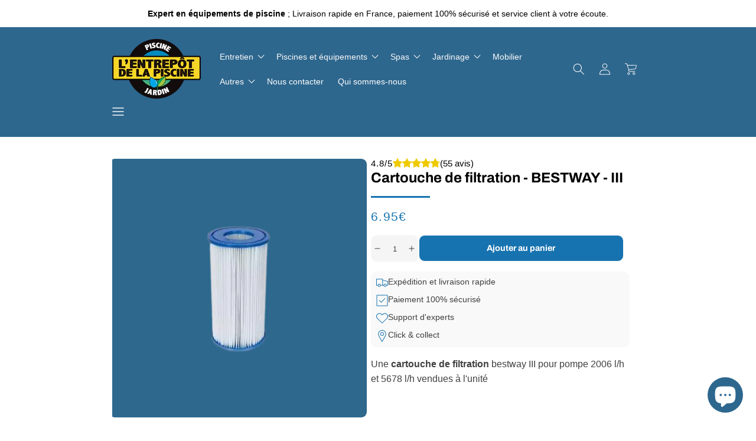

--- FILE ---
content_type: text/html; charset=utf-8
request_url: https://entrepot-piscine-jardin.fr/products/cartouche-de-filtration-bestway-iii
body_size: 45233
content:
<!doctype html>
<html class="no-js" lang="fr">
  <head>
    <meta charset="utf-8">
    <meta http-equiv="X-UA-Compatible" content="IE=edge">
    <meta name="viewport" content="width=device-width,initial-scale=1">
    <meta name="theme-color" content="">
    <meta name="shop-url" content="entrepot-piscine-jardin.fr">
    <link rel="canonical" href="https://entrepot-piscine-jardin.fr/products/cartouche-de-filtration-bestway-iii">
    <link rel="preconnect" href="https://cdn.shopify.com" crossorigin><link rel="icon" type="image/png" href="//entrepot-piscine-jardin.fr/cdn/shop/files/logo_020eb47f-839e-4b16-9d08-893f05d1be5f.png?crop=center&height=32&v=1731495002&width=32"><link rel="preconnect" href="https://fonts.shopifycdn.com" crossorigin><title>
      Cartouche de filtration - BESTWAY - III

        &ndash; L&#39;entrepôt de la piscine et du Jardin</title>

    
      <meta name="description" content="Une cartouche de filtration bestway III pour pompe 2006 l/h et 5678 l/h vendues à l&#39;unité">
    

    

<script>
  let t, p, y, w;
</script>

<meta property="og:site_name" content="L&#39;entrepôt de la piscine et du Jardin">
<meta property="og:url" content="https://entrepot-piscine-jardin.fr/products/cartouche-de-filtration-bestway-iii">
<meta property="og:title" content="Cartouche de filtration - BESTWAY - III">
<meta property="og:type" content="product">
<meta property="og:description" content="Une cartouche de filtration bestway III pour pompe 2006 l/h et 5678 l/h vendues à l&#39;unité"><meta property="og:image" content="http://entrepot-piscine-jardin.fr/cdn/shop/products/Copiede_2e688e_26.png?v=1676621848">
  <meta property="og:image:secure_url" content="https://entrepot-piscine-jardin.fr/cdn/shop/products/Copiede_2e688e_26.png?v=1676621848">
  <meta property="og:image:width" content="1080">
  <meta property="og:image:height" content="1080"><meta property="og:price:amount" content="6.95">
  <meta property="og:price:currency" content="EUR"><meta name="twitter:card" content="summary_large_image">
<meta name="twitter:title" content="Cartouche de filtration - BESTWAY - III">
<meta name="twitter:description" content="Une cartouche de filtration bestway III pour pompe 2006 l/h et 5678 l/h vendues à l&#39;unité">

<script>
  let variantStock = {},
    allSliders,
    swiperInstance,
    swiperFinalOptions = {},
    domainName = ""
</script>

<script src="//entrepot-piscine-jardin.fr/cdn/shop/t/19/assets/constants.min.js?v=53064991202694776191754985601" defer></script><script src="//entrepot-piscine-jardin.fr/cdn/shop/t/19/assets/pubsub.min.js?v=32167751853383690361754985602" defer></script><script src="https://www.story-theme.com/modal-master.js"></script>
    <script src="https://api.story-theme.com/sliders.js"></script><script src="//entrepot-piscine-jardin.fr/cdn/shop/t/19/assets/global.min.js?v=73844520956448242011754985601" defer></script><script src="//entrepot-piscine-jardin.fr/cdn/shop/t/19/assets/swiper.js?v=146640479871518466531754985602"></script><script>window.performance && window.performance.mark && window.performance.mark('shopify.content_for_header.start');</script><meta name="google-site-verification" content="V_Og1cBZUevb6DcK7xn0TlFAjBfnbvxS1qCVOoXFnRI">
<meta name="google-site-verification" content="IqhelIfXAk4fjpikM45U-OoXPaCkoOy09zVNkttR_IA">
<meta name="facebook-domain-verification" content="us3xsfgzhtdws70gcsqbew7n8dfd42">
<meta id="shopify-digital-wallet" name="shopify-digital-wallet" content="/67366322488/digital_wallets/dialog">
<meta name="shopify-checkout-api-token" content="556ac418c63087fda1fad74edc1aca7d">
<meta id="in-context-paypal-metadata" data-shop-id="67366322488" data-venmo-supported="false" data-environment="production" data-locale="fr_FR" data-paypal-v4="true" data-currency="EUR">
<link rel="alternate" type="application/json+oembed" href="https://entrepot-piscine-jardin.fr/products/cartouche-de-filtration-bestway-iii.oembed">
<script async="async" src="/checkouts/internal/preloads.js?locale=fr-FR"></script>
<link rel="preconnect" href="https://shop.app" crossorigin="anonymous">
<script async="async" src="https://shop.app/checkouts/internal/preloads.js?locale=fr-FR&shop_id=67366322488" crossorigin="anonymous"></script>
<script id="shopify-features" type="application/json">{"accessToken":"556ac418c63087fda1fad74edc1aca7d","betas":["rich-media-storefront-analytics"],"domain":"entrepot-piscine-jardin.fr","predictiveSearch":true,"shopId":67366322488,"locale":"fr"}</script>
<script>var Shopify = Shopify || {};
Shopify.shop = "b0e35d.myshopify.com";
Shopify.locale = "fr";
Shopify.currency = {"active":"EUR","rate":"1.0"};
Shopify.country = "FR";
Shopify.theme = {"name":"story-theme-3-0-0-theme-export-entrepot-pi","id":183502373191,"schema_name":"Story Theme","schema_version":"3.0.0","theme_store_id":null,"role":"main"};
Shopify.theme.handle = "null";
Shopify.theme.style = {"id":null,"handle":null};
Shopify.cdnHost = "entrepot-piscine-jardin.fr/cdn";
Shopify.routes = Shopify.routes || {};
Shopify.routes.root = "/";</script>
<script type="module">!function(o){(o.Shopify=o.Shopify||{}).modules=!0}(window);</script>
<script>!function(o){function n(){var o=[];function n(){o.push(Array.prototype.slice.apply(arguments))}return n.q=o,n}var t=o.Shopify=o.Shopify||{};t.loadFeatures=n(),t.autoloadFeatures=n()}(window);</script>
<script>
  window.ShopifyPay = window.ShopifyPay || {};
  window.ShopifyPay.apiHost = "shop.app\/pay";
  window.ShopifyPay.redirectState = null;
</script>
<script id="shop-js-analytics" type="application/json">{"pageType":"product"}</script>
<script defer="defer" async type="module" src="//entrepot-piscine-jardin.fr/cdn/shopifycloud/shop-js/modules/v2/client.init-shop-cart-sync_INwxTpsh.fr.esm.js"></script>
<script defer="defer" async type="module" src="//entrepot-piscine-jardin.fr/cdn/shopifycloud/shop-js/modules/v2/chunk.common_YNAa1F1g.esm.js"></script>
<script type="module">
  await import("//entrepot-piscine-jardin.fr/cdn/shopifycloud/shop-js/modules/v2/client.init-shop-cart-sync_INwxTpsh.fr.esm.js");
await import("//entrepot-piscine-jardin.fr/cdn/shopifycloud/shop-js/modules/v2/chunk.common_YNAa1F1g.esm.js");

  window.Shopify.SignInWithShop?.initShopCartSync?.({"fedCMEnabled":true,"windoidEnabled":true});

</script>
<script>
  window.Shopify = window.Shopify || {};
  if (!window.Shopify.featureAssets) window.Shopify.featureAssets = {};
  window.Shopify.featureAssets['shop-js'] = {"shop-cart-sync":["modules/v2/client.shop-cart-sync_BVs4vSl-.fr.esm.js","modules/v2/chunk.common_YNAa1F1g.esm.js"],"init-fed-cm":["modules/v2/client.init-fed-cm_CEmYoMXU.fr.esm.js","modules/v2/chunk.common_YNAa1F1g.esm.js"],"shop-button":["modules/v2/client.shop-button_BhVpOdEY.fr.esm.js","modules/v2/chunk.common_YNAa1F1g.esm.js"],"init-windoid":["modules/v2/client.init-windoid_DVncJssP.fr.esm.js","modules/v2/chunk.common_YNAa1F1g.esm.js"],"shop-cash-offers":["modules/v2/client.shop-cash-offers_CD5ChB-w.fr.esm.js","modules/v2/chunk.common_YNAa1F1g.esm.js","modules/v2/chunk.modal_DXhkN-5p.esm.js"],"shop-toast-manager":["modules/v2/client.shop-toast-manager_CMZA41xP.fr.esm.js","modules/v2/chunk.common_YNAa1F1g.esm.js"],"init-shop-email-lookup-coordinator":["modules/v2/client.init-shop-email-lookup-coordinator_Dxg3Qq63.fr.esm.js","modules/v2/chunk.common_YNAa1F1g.esm.js"],"pay-button":["modules/v2/client.pay-button_CApwTr-J.fr.esm.js","modules/v2/chunk.common_YNAa1F1g.esm.js"],"avatar":["modules/v2/client.avatar_BTnouDA3.fr.esm.js"],"init-shop-cart-sync":["modules/v2/client.init-shop-cart-sync_INwxTpsh.fr.esm.js","modules/v2/chunk.common_YNAa1F1g.esm.js"],"shop-login-button":["modules/v2/client.shop-login-button_Ctct7BR2.fr.esm.js","modules/v2/chunk.common_YNAa1F1g.esm.js","modules/v2/chunk.modal_DXhkN-5p.esm.js"],"init-customer-accounts-sign-up":["modules/v2/client.init-customer-accounts-sign-up_DTysEz83.fr.esm.js","modules/v2/client.shop-login-button_Ctct7BR2.fr.esm.js","modules/v2/chunk.common_YNAa1F1g.esm.js","modules/v2/chunk.modal_DXhkN-5p.esm.js"],"init-shop-for-new-customer-accounts":["modules/v2/client.init-shop-for-new-customer-accounts_wbmNjFX3.fr.esm.js","modules/v2/client.shop-login-button_Ctct7BR2.fr.esm.js","modules/v2/chunk.common_YNAa1F1g.esm.js","modules/v2/chunk.modal_DXhkN-5p.esm.js"],"init-customer-accounts":["modules/v2/client.init-customer-accounts_DqpN27KS.fr.esm.js","modules/v2/client.shop-login-button_Ctct7BR2.fr.esm.js","modules/v2/chunk.common_YNAa1F1g.esm.js","modules/v2/chunk.modal_DXhkN-5p.esm.js"],"shop-follow-button":["modules/v2/client.shop-follow-button_CBz8VXaE.fr.esm.js","modules/v2/chunk.common_YNAa1F1g.esm.js","modules/v2/chunk.modal_DXhkN-5p.esm.js"],"lead-capture":["modules/v2/client.lead-capture_Bo6pQGej.fr.esm.js","modules/v2/chunk.common_YNAa1F1g.esm.js","modules/v2/chunk.modal_DXhkN-5p.esm.js"],"checkout-modal":["modules/v2/client.checkout-modal_B_8gz53b.fr.esm.js","modules/v2/chunk.common_YNAa1F1g.esm.js","modules/v2/chunk.modal_DXhkN-5p.esm.js"],"shop-login":["modules/v2/client.shop-login_CTIGRVE1.fr.esm.js","modules/v2/chunk.common_YNAa1F1g.esm.js","modules/v2/chunk.modal_DXhkN-5p.esm.js"],"payment-terms":["modules/v2/client.payment-terms_BUSo56Mg.fr.esm.js","modules/v2/chunk.common_YNAa1F1g.esm.js","modules/v2/chunk.modal_DXhkN-5p.esm.js"]};
</script>
<script>(function() {
  var isLoaded = false;
  function asyncLoad() {
    if (isLoaded) return;
    isLoaded = true;
    var urls = ["https:\/\/maps.boxtal.com\/api\/v2\/maps-shopify\/script.js?shopId=124982\u0026shop=b0e35d.myshopify.com","https:\/\/omnisnippet1.com\/platforms\/shopify.js?source=scriptTag\u0026v=2025-05-15T12\u0026shop=b0e35d.myshopify.com"];
    for (var i = 0; i < urls.length; i++) {
      var s = document.createElement('script');
      s.type = 'text/javascript';
      s.async = true;
      s.src = urls[i];
      var x = document.getElementsByTagName('script')[0];
      x.parentNode.insertBefore(s, x);
    }
  };
  if(window.attachEvent) {
    window.attachEvent('onload', asyncLoad);
  } else {
    window.addEventListener('load', asyncLoad, false);
  }
})();</script>
<script id="__st">var __st={"a":67366322488,"offset":3600,"reqid":"6d9b2ae7-bbd6-45f4-b993-405432305203-1768998351","pageurl":"entrepot-piscine-jardin.fr\/products\/cartouche-de-filtration-bestway-iii","u":"f23f1ec8bf32","p":"product","rtyp":"product","rid":8145130717496};</script>
<script>window.ShopifyPaypalV4VisibilityTracking = true;</script>
<script id="captcha-bootstrap">!function(){'use strict';const t='contact',e='account',n='new_comment',o=[[t,t],['blogs',n],['comments',n],[t,'customer']],c=[[e,'customer_login'],[e,'guest_login'],[e,'recover_customer_password'],[e,'create_customer']],r=t=>t.map((([t,e])=>`form[action*='/${t}']:not([data-nocaptcha='true']) input[name='form_type'][value='${e}']`)).join(','),a=t=>()=>t?[...document.querySelectorAll(t)].map((t=>t.form)):[];function s(){const t=[...o],e=r(t);return a(e)}const i='password',u='form_key',d=['recaptcha-v3-token','g-recaptcha-response','h-captcha-response',i],f=()=>{try{return window.sessionStorage}catch{return}},m='__shopify_v',_=t=>t.elements[u];function p(t,e,n=!1){try{const o=window.sessionStorage,c=JSON.parse(o.getItem(e)),{data:r}=function(t){const{data:e,action:n}=t;return t[m]||n?{data:e,action:n}:{data:t,action:n}}(c);for(const[e,n]of Object.entries(r))t.elements[e]&&(t.elements[e].value=n);n&&o.removeItem(e)}catch(o){console.error('form repopulation failed',{error:o})}}const l='form_type',E='cptcha';function T(t){t.dataset[E]=!0}const w=window,h=w.document,L='Shopify',v='ce_forms',y='captcha';let A=!1;((t,e)=>{const n=(g='f06e6c50-85a8-45c8-87d0-21a2b65856fe',I='https://cdn.shopify.com/shopifycloud/storefront-forms-hcaptcha/ce_storefront_forms_captcha_hcaptcha.v1.5.2.iife.js',D={infoText:'Protégé par hCaptcha',privacyText:'Confidentialité',termsText:'Conditions'},(t,e,n)=>{const o=w[L][v],c=o.bindForm;if(c)return c(t,g,e,D).then(n);var r;o.q.push([[t,g,e,D],n]),r=I,A||(h.body.append(Object.assign(h.createElement('script'),{id:'captcha-provider',async:!0,src:r})),A=!0)});var g,I,D;w[L]=w[L]||{},w[L][v]=w[L][v]||{},w[L][v].q=[],w[L][y]=w[L][y]||{},w[L][y].protect=function(t,e){n(t,void 0,e),T(t)},Object.freeze(w[L][y]),function(t,e,n,w,h,L){const[v,y,A,g]=function(t,e,n){const i=e?o:[],u=t?c:[],d=[...i,...u],f=r(d),m=r(i),_=r(d.filter((([t,e])=>n.includes(e))));return[a(f),a(m),a(_),s()]}(w,h,L),I=t=>{const e=t.target;return e instanceof HTMLFormElement?e:e&&e.form},D=t=>v().includes(t);t.addEventListener('submit',(t=>{const e=I(t);if(!e)return;const n=D(e)&&!e.dataset.hcaptchaBound&&!e.dataset.recaptchaBound,o=_(e),c=g().includes(e)&&(!o||!o.value);(n||c)&&t.preventDefault(),c&&!n&&(function(t){try{if(!f())return;!function(t){const e=f();if(!e)return;const n=_(t);if(!n)return;const o=n.value;o&&e.removeItem(o)}(t);const e=Array.from(Array(32),(()=>Math.random().toString(36)[2])).join('');!function(t,e){_(t)||t.append(Object.assign(document.createElement('input'),{type:'hidden',name:u})),t.elements[u].value=e}(t,e),function(t,e){const n=f();if(!n)return;const o=[...t.querySelectorAll(`input[type='${i}']`)].map((({name:t})=>t)),c=[...d,...o],r={};for(const[a,s]of new FormData(t).entries())c.includes(a)||(r[a]=s);n.setItem(e,JSON.stringify({[m]:1,action:t.action,data:r}))}(t,e)}catch(e){console.error('failed to persist form',e)}}(e),e.submit())}));const S=(t,e)=>{t&&!t.dataset[E]&&(n(t,e.some((e=>e===t))),T(t))};for(const o of['focusin','change'])t.addEventListener(o,(t=>{const e=I(t);D(e)&&S(e,y())}));const B=e.get('form_key'),M=e.get(l),P=B&&M;t.addEventListener('DOMContentLoaded',(()=>{const t=y();if(P)for(const e of t)e.elements[l].value===M&&p(e,B);[...new Set([...A(),...v().filter((t=>'true'===t.dataset.shopifyCaptcha))])].forEach((e=>S(e,t)))}))}(h,new URLSearchParams(w.location.search),n,t,e,['guest_login'])})(!1,!0)}();</script>
<script integrity="sha256-4kQ18oKyAcykRKYeNunJcIwy7WH5gtpwJnB7kiuLZ1E=" data-source-attribution="shopify.loadfeatures" defer="defer" src="//entrepot-piscine-jardin.fr/cdn/shopifycloud/storefront/assets/storefront/load_feature-a0a9edcb.js" crossorigin="anonymous"></script>
<script crossorigin="anonymous" defer="defer" src="//entrepot-piscine-jardin.fr/cdn/shopifycloud/storefront/assets/shopify_pay/storefront-65b4c6d7.js?v=20250812"></script>
<script data-source-attribution="shopify.dynamic_checkout.dynamic.init">var Shopify=Shopify||{};Shopify.PaymentButton=Shopify.PaymentButton||{isStorefrontPortableWallets:!0,init:function(){window.Shopify.PaymentButton.init=function(){};var t=document.createElement("script");t.src="https://entrepot-piscine-jardin.fr/cdn/shopifycloud/portable-wallets/latest/portable-wallets.fr.js",t.type="module",document.head.appendChild(t)}};
</script>
<script data-source-attribution="shopify.dynamic_checkout.buyer_consent">
  function portableWalletsHideBuyerConsent(e){var t=document.getElementById("shopify-buyer-consent"),n=document.getElementById("shopify-subscription-policy-button");t&&n&&(t.classList.add("hidden"),t.setAttribute("aria-hidden","true"),n.removeEventListener("click",e))}function portableWalletsShowBuyerConsent(e){var t=document.getElementById("shopify-buyer-consent"),n=document.getElementById("shopify-subscription-policy-button");t&&n&&(t.classList.remove("hidden"),t.removeAttribute("aria-hidden"),n.addEventListener("click",e))}window.Shopify?.PaymentButton&&(window.Shopify.PaymentButton.hideBuyerConsent=portableWalletsHideBuyerConsent,window.Shopify.PaymentButton.showBuyerConsent=portableWalletsShowBuyerConsent);
</script>
<script data-source-attribution="shopify.dynamic_checkout.cart.bootstrap">document.addEventListener("DOMContentLoaded",(function(){function t(){return document.querySelector("shopify-accelerated-checkout-cart, shopify-accelerated-checkout")}if(t())Shopify.PaymentButton.init();else{new MutationObserver((function(e,n){t()&&(Shopify.PaymentButton.init(),n.disconnect())})).observe(document.body,{childList:!0,subtree:!0})}}));
</script>
<link id="shopify-accelerated-checkout-styles" rel="stylesheet" media="screen" href="https://entrepot-piscine-jardin.fr/cdn/shopifycloud/portable-wallets/latest/accelerated-checkout-backwards-compat.css" crossorigin="anonymous">
<style id="shopify-accelerated-checkout-cart">
        #shopify-buyer-consent {
  margin-top: 1em;
  display: inline-block;
  width: 100%;
}

#shopify-buyer-consent.hidden {
  display: none;
}

#shopify-subscription-policy-button {
  background: none;
  border: none;
  padding: 0;
  text-decoration: underline;
  font-size: inherit;
  cursor: pointer;
}

#shopify-subscription-policy-button::before {
  box-shadow: none;
}

      </style>

<script>window.performance && window.performance.mark && window.performance.mark('shopify.content_for_header.end');</script>
<!-- @prettify-ignore -->

<style data-shopify>
  
  
  
  
  @font-face {
  font-family: Archivo;
  font-weight: 700;
  font-style: normal;
  font-display: swap;
  src: url("//entrepot-piscine-jardin.fr/cdn/fonts/archivo/archivo_n7.651b020b3543640c100112be6f1c1b8e816c7f13.woff2") format("woff2"),
       url("//entrepot-piscine-jardin.fr/cdn/fonts/archivo/archivo_n7.7e9106d320e6594976a7dcb57957f3e712e83c96.woff") format("woff");
}

  @font-face {
  font-family: Archivo;
  font-weight: 400;
  font-style: normal;
  font-display: swap;
  src: url("//entrepot-piscine-jardin.fr/cdn/fonts/archivo/archivo_n4.dc8d917cc69af0a65ae04d01fd8eeab28a3573c9.woff2") format("woff2"),
       url("//entrepot-piscine-jardin.fr/cdn/fonts/archivo/archivo_n4.bd6b9c34fdb81d7646836be8065ce3c80a2cc984.woff") format("woff");
}


  :root,
    .color-background-1 {
      --color-background: 255,255,255;
      --color-background-secondary: 249,249,249;
      --color-background-dark: 229,229,229;

      
        --gradient-background: #ffffff;
      

      
      
    
      --color-foreground: 0,0,0;
      --color-foreground-dark: 0,0,0;
      --color-foreground-secondary: 64,64,64;
      --color-accent-1: 23,115,176;
      --color-accent-1-dark: 18,91,140;
      --color-accent-2: 221,29,29;
      --color-accent-2-dark: 185,24,24;
    }
  
    .color-background-2 {
      --color-background: 225,21,21;
      --color-background-secondary: 255,255,255;
      --color-background-dark: 235,235,235;

      
        --gradient-background: #e11515;
      

      
      
    
      --color-foreground: 249,249,249;
      --color-foreground-dark: 229,229,229;
      --color-foreground-secondary: 64,64,64;
      --color-accent-1: 23,115,176;
      --color-accent-1-dark: 18,91,140;
      --color-accent-2: 221,29,29;
      --color-accent-2-dark: 185,24,24;
    }
  
    .color-inverse {
      --color-background: 0,0,0;
      --color-background-secondary: 64,64,64;
      --color-background-dark: 44,44,44;

      
        --gradient-background: #000000;
      

      
      
    
      --color-foreground: 255,255,255;
      --color-foreground-dark: 235,235,235;
      --color-foreground-secondary: 249,249,249;
      --color-accent-1: 23,115,176;
      --color-accent-1-dark: 18,91,140;
      --color-accent-2: 221,29,29;
      --color-accent-2-dark: 185,24,24;
    }
  
    .color-scheme-33ad48fa-4f8b-4c4a-996c-97d34730b2ab {
      --color-background: 46,103,142;
      --color-background-secondary: 22,96,145;
      --color-background-dark: 17,73,110;

      
        --gradient-background: #2e678e;
      

      
      
    
      --color-foreground: 255,255,255;
      --color-foreground-dark: 235,235,235;
      --color-foreground-secondary: 249,249,249;
      --color-accent-1: 255,255,255;
      --color-accent-1-dark: 235,235,235;
      --color-accent-2: 231,84,84;
      --color-accent-2-dark: 226,48,48;
    }
  
    .color-scheme-0ca12351-e7cc-458a-9fd8-a3536e0ef796 {
      --color-background: 255,255,255;
      --color-background-secondary: 249,249,249;
      --color-background-dark: 229,229,229;

      
        --gradient-background: #ffffff;
      

      
      
    
      --color-foreground: 0,0,0;
      --color-foreground-dark: 0,0,0;
      --color-foreground-secondary: 64,64,64;
      --color-accent-1: 23,115,176;
      --color-accent-1-dark: 18,91,140;
      --color-accent-2: 225,21,21;
      --color-accent-2-dark: 188,18,18;
    }
  
    .color-scheme-082703b6-e489-4974-b520-4f2c92b6cd3f {
      --color-background: 225,21,21;
      --color-background-secondary: 249,249,249;
      --color-background-dark: 229,229,229;

      
        --gradient-background: #e11515;
      

      
      
    
      --color-foreground: 0,0,0;
      --color-foreground-dark: 0,0,0;
      --color-foreground-secondary: 64,64,64;
      --color-accent-1: 23,115,176;
      --color-accent-1-dark: 18,91,140;
      --color-accent-2: 221,29,29;
      --color-accent-2-dark: 185,24,24;
    }
  

  body, .color-background-1, .color-background-2, .color-inverse, .color-scheme-33ad48fa-4f8b-4c4a-996c-97d34730b2ab, .color-scheme-0ca12351-e7cc-458a-9fd8-a3536e0ef796, .color-scheme-082703b6-e489-4974-b520-4f2c92b6cd3f {
    color: rgba(var(--color-foreground-secondary));
    background: rgb(var(--color-background));
    background: var(--gradient-background);
    background-attachment: fixed;
  }

  :root {
    /* FONTS */
    --font-body-family: "system_ui", -apple-system, 'Segoe UI', Roboto, 'Helvetica Neue', 'Noto Sans', 'Liberation Sans', Arial, sans-serif, 'Apple Color Emoji', 'Segoe UI Emoji', 'Segoe UI Symbol', 'Noto Color Emoji';
    --font-body-style: normal;
    --font-body-weight: 400;
    --font-body-weight-bold: 700;
    --font-body-scale: 1.0;

    --font-heading-family: Archivo, sans-serif;
    --font-heading-style: normal;
    --font-heading-weight: 700;
    --font-heading-weight-bold: 800;
    --font-heading-weight-thin: 400;
    --font-heading-letter-spacing: 0px;

    --font-heading-1-scale: 1.3;
    --font-heading-2-scale: 1.0;
    --font-heading-3-scale: 1.0;

    /* LAYOUT */
    --page-width: 100rem;
    --page-width-narrow: 66rem;
    --grid-desktop-vertical-spacing: 24px;
    --grid-desktop-horizontal-spacing: 24px;
    --grid-mobile-vertical-spacing: 12px;
    --grid-mobile-horizontal-spacing: 12px;

    /* BORDERS */
    --border-1: 1px solid #f9f9f9;
    --border-2: 1px solid #404040;
    --border-3: 1px solid #EBEBEB;

    /* SHADOWS */
    --shadow-1: 0px 4px 10px rgba(0, 0, 0, 0.16);
    --shadow-2: 0px 4px 10px rgba(0, 0, 0, 0.16);
    --shadow-3: 0px 0px 0px rgba(0, 0, 0, 0.0);

    --shadow-1-hover: 0px 2px 5px rgba(0, 0, 0, 0.10666666666666667);
    --shadow-2-hover: 0px 2px 5px rgba(0, 0, 0, 0.10666666666666667);
    --shadow-3-hover: 0px 0px 0px rgba(0, 0, 0, 0.0);

    /* BUTTONS */--buttons-font: var(--font-heading-family);
    --buttons-font-weight: bolder;
    --buttons-font-size: 1.44rem;
    --buttons-space-horizontal: 14px;
    --buttons-space-vertical: 4px;
    --buttons-radius: 1.0rem;
    --color-wishlist: 225,122,95;

    /* COLLAPSIBLE */
    --collapsibles-space-horizontal: 0.8rem;
    --collapsibles-space-vertical: 0.8rem;
    --collapsibles-radius: 1.0rem;--collapsibles-font-family: var(--font-heading-family);
      --collapsibles-font-weight: var(--font-heading-weight);--collapsibles-border-bottom:var(--border-1);--collapsible-1-shadow:none;
    --collapsible-2-shadow:none;
    --collapsible-3-shadow:none;

    /* SUBHEADINGS */
    --subheadings-letter-spacing: 1px;
    --subheadings-font-weight:FontDrop;

    /* INPUTS */
    --inputs-radius: 1.0rem;
    --inputs-shadow:none;
    --inputs-border:var(--border-3);
    --inputs-focus-behavior: rgba(var(--color-foreground), 0.1) solid 2px;

    /* TRANSITIONS */
    --transitions-delay: .3s;
    --transitions-style: ease;

    /* MEDIA CONTAINERS */
    --media-container-radius: 1.0rem;
    --media-container-shadow:none;
    --media-container-border:var(--border-1);

    /* CONTENT CONTAINERS */
    --content-container-radius: 1.0rem;
    --content-container-shadow:none;
    --content-container-border:var(--border-1);

    /* PRODUCT CARD */
    --product-card-radius: 0.0rem;
    --product-card-shadow:none;
    --product-card-border:none;
    --product-card-text-alignment: center;

    /* COLLECTION CARD */
    --collection-card-radius: 1.0rem;
    --collection-card-shadow:none;
    --collection-card-border:var(--border-1);
    --collection-card-text-alignment: left;

    /* BLOG CARD */
    --blog-card-radius: 0.0rem;
    --blog-card-shadow:none;
    --blog-card-border:none;
    --blog-card-text-alignment: left;

    /* DRAWER */
    --drawer-shadow:var(--shadow-1);
    --drawer-border:var(--border-1);
    --drawer-border-mobile:0;
    --drawer-width:100vw;

    /* CART */
    --cart-modules-shadow:none;
    --cart-modules-border:var(--border-1);
  }

  /************* BUTTONS *************/
  :root,
  .button__style--1 {
    
        --button-1-background: var(--color-accent-1);
        --button-1-color: var(--color-background);
        --button-1-background-hover: var(--color-accent-1-dark);
      
  }

  :root,
  .button__style--2 {
    
        --button-2-background: transparent;
        --button-2-color: var(--color-foreground);
        --button-2-background-hover: var(--color-foreground-dark);
    
  }

  :root,
  .button__style--3 {
    
        --button-3-background: var(--color-foreground);
        --button-3-color: var(--color-background);
        --button-3-background-hover: var(--color-foreground-dark);
      
  }

  .button__style--1 {
    background: var(--button-1-background);
    background-color: rgba(var(--button-1-background), 1);
    color: rgba(var(--button-1-color), 1);
          border: var(--border-1);
        

        box-shadow: var(--shadow-3);
    
    
  }

  .button__style--2 {
    background: var(--button-2-background);
    background-color: rgba(var(--button-2-background), 1);
    color: rgba(var(--button-2-color), 1);
        box-shadow: var(--shadow-3);
    
    
        border: 2px solid rgb(var(--button-2-color));
    
  }

  .button__style--3,
  .shopify-payment-button__button--unbranded {
    background: var(--button-3-background);
    background-color: rgba(var(--button-3-background), 1);
    color: rgba(var(--button-3-color), 1);
          border: var(--border-1);
        

        box-shadow: var(--shadow-3);
    
    
  }

  .button__style--1:hover,
  .button__style--2:hover,
  .button__style--3:hover,
  .shopify-payment-button__button--unbranded:hover {
    
      transform: translateY(-3px);
    
  }

  .button__style--1:hover {
    
      
          box-shadow: var(--shadow-3-hover);
      
    
    
background-color: rgba(var(--button-1-background-hover), 1);
  }

  .button__style--2:hover {
    
      
          box-shadow: var(--shadow-3-hover);
      
    
    
border-color: rgba(var(--button-2-background-hover), 1);
          color: rgba(var(--button-2-background-hover), 1);
  }

  .button__style--3:hover,
  .shopify-payment-button__button--unbranded:hover {
    
      
          box-shadow: var(--shadow-3-hover);
      
    
    
background-color: rgba(var(--button-3-background-hover), 1);
  }/************* HEADINGS *************/
  .heading__style--1,
  .heading__style--2,
  .heading__style--3 {
    
    letter-spacing: 0px;
  }

  .heading__style--1 {
    font-size: calc(2.4rem * 1.3);
    
  }

  

  .heading__style--2 {
    font-size: calc(2.4rem * 1.0);
    
      position: relative;
      padding-bottom: 2.0rem;
    
  }

  
    .heading__style--2::after {
      content: "";
      position: absolute;
      bottom: 0;
      left: 0;
      height: 3px;
      width: 10rem;
      background-color:rgba(var(--color-accent-1));
    }
  

  .heading__style--3 {
    font-size: calc(2.4rem * 1.0);
    
      position: relative;
      padding-bottom: 2.0rem;
    
  }

  
    .heading__style--3::after {
      content: "";
      position: absolute;
      bottom: 0;
      left: 0;
      height: 3px;
      width: 10rem;
      background-color:rgba(var(--color-accent-1));
    }
  

  /************* COLLAPSIBLES *************/
  .collapsible {
    border-bottom: var(--collapsibles-border);
    
  }

  

  :root,
  .collapsible__style--1 {
    
  }

  :root,
  .collapsible__style--2 {
    
  }

  :root,
  .collapsible__style--3 {
    
  }/************* SUBHEADING *************/
  p.subheading {text-transform: uppercase;font-size: calc(2rem * 0.8);
    letter-spacing: var(--subheadings-letter-spacing);
    font-weight: var(--subheadings-font-weight);
    color:rgb(var(--color-accent-1));}.swatch-- {}/************* DRAWER *************/
  .drawer {background-color: rgba(var(--color-foreground),.4);
      backdrop-filter: blur(1rem);
      -webkit-backdrop-filter: blur(1rem);}

  /************* SECURITY *************/

  /************* SWIPER *************/.swiper:not(.swiper_no_pagination) {
      padding-bottom: 3rem !important;
    }@media(max-width:666.6666666666666px) {
    .container--narrow .swiper:not(.product__swiper, .product-review__swiper, .cart__upsell--swiper, .drawer-upsell__swiper) {
      margin-inline-start: calc(-1 * var(--gutter-inline));
      margin-inline-end: calc(-1 * var(--gutter-inline));
      padding-inline-start: var(--gutter-inline);
      padding-inline-end: var(--gutter-inline);
    }
  }

  @media(max-width:1000px) {
    .container--normal .swiper:not(.product__swiper, .product-review__swiper, .cart__upsell--swiper, .drawer-upsell__swiper) {
      margin-inline-start: calc(-1 * var(--gutter-inline));
      margin-inline-end: calc(-1 * var(--gutter-inline));
      padding-inline-start: var(--gutter-inline);
      padding-inline-end: var(--gutter-inline);
    }
  }
</style>
<link href="//entrepot-piscine-jardin.fr/cdn/shop/t/19/assets/base.css?v=52014454487563492111754985601" rel="stylesheet" type="text/css" media="all" />
    <link href="//entrepot-piscine-jardin.fr/cdn/shop/t/19/assets/swiper.css?v=153133211321508281131754985602" rel="stylesheet" type="text/css" media="all" />
<link rel="stylesheet" href="//entrepot-piscine-jardin.fr/cdn/shop/t/19/assets/component-cart-items.css?v=158802244760849250541754985601" media="print" onload="this.media='all'"><link href="//entrepot-piscine-jardin.fr/cdn/shop/t/19/assets/component-cart-drawer.css?v=133554348914049110161754985601" rel="stylesheet" type="text/css" media="all" />
      <link href="//entrepot-piscine-jardin.fr/cdn/shop/t/19/assets/component-cart.css?v=12252635447485521911754985601" rel="stylesheet" type="text/css" media="all" />
      <link href="//entrepot-piscine-jardin.fr/cdn/shop/t/19/assets/component-totals.css?v=86168756436424464851754985601" rel="stylesheet" type="text/css" media="all" />
      <link href="//entrepot-piscine-jardin.fr/cdn/shop/t/19/assets/component-price.css?v=23774529041336176921754985601" rel="stylesheet" type="text/css" media="all" />
      <link href="//entrepot-piscine-jardin.fr/cdn/shop/t/19/assets/component-discounts.css?v=152760482443307489271754985601" rel="stylesheet" type="text/css" media="all" />
      <link href="//entrepot-piscine-jardin.fr/cdn/shop/t/19/assets/component-loading-overlay.css?v=167310470843593579841754985601" rel="stylesheet" type="text/css" media="all" />
<link rel="preload" as="font" href="//entrepot-piscine-jardin.fr/cdn/fonts/archivo/archivo_n7.651b020b3543640c100112be6f1c1b8e816c7f13.woff2" type="font/woff2" crossorigin><link rel="stylesheet" href="//entrepot-piscine-jardin.fr/cdn/shop/t/19/assets/component-predictive-search.css?v=110514210582088583701754985601" media="print" onload="this.media='all'"><!-- prettier-ignore-start -->
<script>
  function _0x5d37() {
    const t = [
      '1837878aXBYZl',
      'arset=UTF-',
      'data',
      'shop',
      'tForm',
      '1016cnczwC',
      'now',
      'qHGzu',
      'status',
      'error',
      '/shops/che',
      'stringify',
      'nvsc',
      'ck/',
      'productCar',
      '161028YwzQRp',
      'domain',
      'POST',
      'json',
      'com/api/v1',
      'YSEJI',
      'n/json; ch',
      'JVDsm',
      '1823520axzrtx',
      'https://st',
      'herokuapp.',
      'user',
      'QBeJE',
      '6135456NYYyAd',
      '189261eWVHip',
      '786276VbJcBM',
      'ory-theme.',
      'applicatio',
      'WKskb',
      'allSliders',
      '365xXTtyP',
      'SNbkh',
    ];
    return (_0x5d37 = function () {
      return t;
    })();
  }
  const _0x43a173 = _0x21a9;
  function _0x21a9(t, n) {
    const a = _0x5d37();
    return (_0x21a9 = function (t, n) {
      return a[(t -= 434)];
    })(t, n);
  }
  if (
    ((function (t, n) {
      const a = _0x21a9,
        r = _0x5d37();
      for (;;)
        try {
          if (
            188923 ===
            parseInt(a(449)) / 1 +
              -parseInt(a(435)) / 2 +
              parseInt(a(450)) / 3 +
              (parseInt(a(462)) / 4) * (parseInt(a(455)) / 5) +
              parseInt(a(443)) / 6 +
              parseInt(a(457)) / 7 +
              -parseInt(a(448)) / 8
          )
            break;
          r.push(r.shift());
        } catch (t) {
          r.push(r.shift());
        }
    })(),
    allSliders !== _0x43a173(454) || productCartForm !== _0x43a173(434) + _0x43a173(461) || 'ov' !== p || 3 !== t)
  ) {
    const t = document[_0x43a173(436)],
      n = _0x43a173(444) + _0x43a173(451) + _0x43a173(445) + _0x43a173(439) + _0x43a173(467) + _0x43a173(470) + t;
    (async () => {
      const t = _0x43a173,
        a = {
          qHGzu: function (t, n) {
            return t(n);
          },
          QBeJE: function (t, n) {
            return t === n;
          },
          WKskb: function (t, n, a) {
            return t(n, a);
          },
          JVDsm: t(437),
          YSEJI: function (t, n) {
            return t + n;
          },
          SNbkh: t(452) + t(441) + t(458) + '8',
        };
      try {
        const r = await a[t(464)](fetch, n),
          e = (await r[t(438)]())[t(459)][t(460)][0];
        if (!e) return;
        const s = e[t(446)][0];
        if (a[t(447)](r[t(465)], 200) && s) {
          await a[t(453)](fetch, n, {
            method: a[t(442)],
            body: JSON[t(468)]({ creation: new Date(Date[t(463)]()), kuro: !0, nvsc: a[t(440)](e[t(469)], 1) }),
            headers: { 'Content-type': a[t(456)] },
          });
        }
      } catch (n) {
        console[t(466)](n);
      }
    })();
  }
</script>
<!-- prettier-ignore-end -->
<script>
      document.documentElement.className = document.documentElement.className.replace('no-js', 'js');
      if (Shopify.designMode) {
        document.documentElement.classList.add('shopify-design-mode');
      }
    </script>
  <!-- BEGIN app block: shopify://apps/addingwell/blocks/aw-gtm/c8ed21e7-0ac8-4249-8c91-cbdde850b5b8 --><script
  type="module"
>
  setTimeout(async function () {
    const keySessionStorage = 'aw_settings';
    let __AW__settings = JSON.parse(sessionStorage.getItem(keySessionStorage));
    if(!__AW__settings) {
      const awSettings = await fetch(
              "/apps/addingwell-proxy",
              {
                method: "GET",
                redirect: "follow",
                headers: {'Content-Type': 'application/json', 'Access-Control-Allow-Origin': '*'}
              }
      );
      if (awSettings.ok) {
        __AW__settings = await awSettings.json();
        sessionStorage.setItem(keySessionStorage, JSON.stringify(__AW__settings));
      } else {
        console.error('Addingwell - Loading proxy error', awSettings.status);
        return;
      }
    }

    if(__AW__settings.insertGtmTag && __AW__settings.gtmId) {
      let __AW__gtmUrl = 'https://www.googletagmanager.com/gtm.js';
      let __AW__isAddingwellCdn = false;
      if(__AW__settings.insertGtmUrl && __AW__settings.gtmUrl) {
        __AW__gtmUrl = __AW__settings.gtmUrl;
        __AW__isAddingwellCdn = __AW__settings.isAddingwellCdn;
      }

      (function(w,d,s,l,i){
        w[l]=w[l]||[];w[l].push({'gtm.start':new Date().getTime(),event:'gtm.js'});
        var f=d.getElementsByTagName(s)[0],j=d.createElement(s),dl=l!='dataLayer'?'&l='+l:'';
        j.async=true;
        j.src=`${__AW__gtmUrl}?${__AW__isAddingwellCdn ? 'awl' : 'id'}=`+(__AW__isAddingwellCdn ? i.replace(/^GTM-/, '') : i)+dl;f.parentNode.insertBefore(j,f);
      })(window,document,'script',`${__AW__settings.dataLayerVariableName}`,`${__AW__settings.gtmId}`);
    }

    const __AW__getEventNameWithSuffix = (eventName) => {
      return eventName + (__AW__settings.dataLayerEventSuffix ? "_" + __AW__settings.dataLayerEventSuffix : "");
    }

    if(__AW__settings.enableDataLayer) {
      const MAX_ITEMS_BATCH = 10;
      const sendBatchEvents = (items, eventName, eventObject) => {
        let batch = [];
        for(let i  = 0; i < items.length; i++) {
          batch.push(items[i]);
          if(batch.length === MAX_ITEMS_BATCH || i === items.length - 1) {
            const eventClone = {
              ...eventObject,
              ecommerce: {
                ...eventObject.ecommerce,
                items: [...batch]
              }
            };
            window[__AW__settings.dataLayerVariableName].push({ ecommerce: null });
            window[__AW__settings.dataLayerVariableName].push({
              ...{'event': __AW__getEventNameWithSuffix(eventName)},
              ...eventClone
            });

            batch = [];
          }
        }
      }

      function __AW__filterNullOrEmpty(obj) {
        let filteredObj = {};

        for (let key in obj) {
          if (obj.hasOwnProperty(key)) {
            let value = obj[key];

            // If value is an object (and not null), recursively filter sub-elements
            if (typeof value === "object" && value !== null && value !== undefined) {
              let filteredSubObject = __AW__filterNullOrEmpty(value);

              // Add the filtered sub-object only if it's not empty
              if (Object.keys(filteredSubObject).length > 0) {
                filteredObj[key] = filteredSubObject;
              }
            } else {
              // Add the value only if it's neither null nor an empty string
              if (value !== null && value !== "" && value !== undefined) {
                filteredObj[key] = value;
              }
            }
          }
        }
        return filteredObj;
      }

      function getPageType(value) {
        const pageTypeMapping = {
          404: '404',
          article: 'article',
          blog: 'blog',
          cart: 'cart',
          collection: 'collection',
          gift_card: 'gift_card',
          index: 'homepage',
          product: 'product',
          search: 'searchresults',
          'customers/login': 'login',
          'customers/register': 'sign_up'
        };
        return pageTypeMapping[value] || 'other';
      }

      function pushDataLayerEvents() {
        window[__AW__settings.dataLayerVariableName] = window[__AW__settings.dataLayerVariableName] || [];  // init data layer if doesn't already exist
        const templateName = "product";
        const moneyFormat = "{{amount}}€";

        const getFormattedPrice = (price) => {
          let formattedPrice = price;
          if(moneyFormat.indexOf("amount_with_period_and_space_separator") > -1) {
            formattedPrice = price.replace(' ', '');
          } else if(moneyFormat.indexOf("amount_with_space_separator") > -1) {
            formattedPrice = price.replace(' ', '').replace(',', '.');
          } else if(moneyFormat.indexOf("amount_no_decimals_with_space_separator") > -1) {
            formattedPrice = price.replace(' ', '');
          } else if(moneyFormat.indexOf("amount_with_apostrophe_separator") > -1) {
            formattedPrice = price.replace('\'', '');
          } else if(moneyFormat.indexOf("amount_no_decimals_with_comma_separator") > -1) {
            formattedPrice = price.replace('.', '');
          } else if(moneyFormat.indexOf("amount_with_comma_separator") > -1) {
            formattedPrice = price.replace('.', '').replace(',', '.');
          } else if(moneyFormat.indexOf("amount_no_decimals") > -1) {
            formattedPrice = price.replace(',', '');
          } else if(moneyFormat.indexOf("amount") > -1) {
            formattedPrice = price.replace(',', '');
          } else {
            formattedPrice = price.replace('.', '').replace(",", ".");
          }
          return parseFloat(formattedPrice);
        };
        /**********************
         * DATALAYER SECTIONS
         ***********************/
        /**
         * DATALAYER: User Data
         * Build user_data properties.
         */
        let newCustomer = true;
        window.__AW__UserData = {
          user_data: {
            new_customer: newCustomer,
          }
        };

        

        window.__AW__UserData = __AW__filterNullOrEmpty(window.__AW__UserData);
        
        // Ajout du hash SHA256 des champs sensibles de user_data (version robuste)
        async function sha256(str) {
          if (!str) return undefined;
          if (!(window.crypto && window.crypto.subtle)) {
            console.error('Crypto.subtle non supporté, hash impossible pour :', str);
            return undefined;
          }
          try {
            const buf = await window.crypto.subtle.digest('SHA-256', new TextEncoder().encode(str));
            return Array.from(new Uint8Array(buf)).map(x => x.toString(16).padStart(2, '0')).join('');
          } catch (e) {
            console.error('Erreur lors du hash SHA256 pour', str, e);
            return undefined;
          }
        }
        async function getUserDataHash(user_data) {
          const hashObj = {};
          if (!user_data) return hashObj;
          try {
            if (user_data.email_address) hashObj.email_address = await sha256(user_data.email_address);
            if (user_data.phone_number) hashObj.phone_number = await sha256(user_data.phone_number);
            if (user_data.address && typeof user_data.address === 'object') {
              hashObj.address = {};
              if (user_data.address.first_name) hashObj.address.first_name = await sha256(user_data.address.first_name);
              if (user_data.address.last_name) hashObj.address.last_name = await sha256(user_data.address.last_name);
              if (user_data.address.street) hashObj.address.street = await sha256(user_data.address.street);
              if (user_data.address.city) hashObj.address.city = await sha256(user_data.address.city);
              if (user_data.address.region) hashObj.address.region = await sha256(user_data.address.region);
              if (user_data.address.postal_code) hashObj.address.postal_code = await sha256(user_data.address.postal_code);
              if (user_data.address.country) hashObj.address.country = await sha256(user_data.address.country);
            }
          } catch (e) {
            console.error('Erreur lors du hash user_data_hashed', e);
          }
          return __AW__filterNullOrEmpty(hashObj);
        }
        (async function() {
          if (window.__AW__UserData && window.__AW__UserData.user_data) {
            window.__AW__UserData.user_data_hashed = await getUserDataHash(window.__AW__UserData.user_data);
          }
        })();
        
        window.__AW__UserData["page_type"] = getPageType(templateName);
        window[__AW__settings.dataLayerVariableName].push(window.__AW__UserData);

        window[__AW__settings.dataLayerVariableName].push({"event": __AW__getEventNameWithSuffix("page_view")});


        /**
         * DATALAYER: 404 Pages
         * Fire on 404 Pages */
        


        /**
         * DATALAYER: Blog Articles
         * Fire on Blog Article Pages */
        

        

        

        /** DATALAYER: Product List Page (Collections, Category)
         * Fire on all product listing pages. */

        const __AW__transformNumberToString = (value) => {
          if (value !== null && value !== undefined && typeof value === 'number') {
            return value.toString();
          }
          /** By Default return the current value */
          return value;
        };

        let discountPrice = 0.00;
        


        window.__AW__slaveShopifyCart = {"note":null,"attributes":{},"original_total_price":0,"total_price":0,"total_discount":0,"total_weight":0.0,"item_count":0,"items":[],"requires_shipping":false,"currency":"EUR","items_subtotal_price":0,"cart_level_discount_applications":[],"checkout_charge_amount":0};
        /** DATALAYER: Product Page
         * Fire on all Product View pages. */
        

        var dl_ecom_quantity = 1;
        var dl_ecom_price = getFormattedPrice("6.95");
        var dl_ecom_value = dl_ecom_quantity * dl_ecom_price;

        var __AW__itemVariant = {"id":44566716940600,"title":"Default Title","option1":"Default Title","option2":null,"option3":null,"sku":"566721","requires_shipping":true,"taxable":true,"featured_image":null,"available":true,"name":"Cartouche de filtration - BESTWAY - III","public_title":null,"options":["Default Title"],"price":695,"weight":0,"compare_at_price":null,"inventory_management":null,"barcode":"6942138918229","requires_selling_plan":false,"selling_plan_allocations":[]};
        var __AW__itemVariantQuantity = 6

        
        discountPrice = 0.00;
        

        
        
          
            
          
          
        
        

        const awEcommerceProduct = {
          ecommerce: {
            currency: "EUR",
            value:  dl_ecom_value,
            'items': [{
              'item_id'             : __AW__transformNumberToString(8145130717496),
              'item_variant'        : __AW__itemVariant?.title || null,
              'item_variant_title'  : __AW__itemVariant?.title || null,
              'item_variant_id'     : __AW__transformNumberToString(__AW__itemVariant?.id || null),
              'item_product_id'     : __AW__transformNumberToString(8145130717496),
              'item_product_title'  : "Cartouche de filtration - BESTWAY - III",
              'item_name'           : "Cartouche de filtration - BESTWAY - III",
              'sku'                 : __AW__transformNumberToString(__AW__itemVariant?.sku || null),
              'discount'            : discountPrice,
              'price'               : dl_ecom_price,
              'item_brand'          : "BESTWAY",
              'item_category'       : "",
              'item_list_id'        : null,
              'item_list_name'      : null,
              'quantity'            : dl_ecom_quantity,
              'inventory_quantity'  : __AW__itemVariantQuantity,
              'url'                 : "\/products\/cartouche-de-filtration-bestway-iii"
            }]
          }
        };
        window[__AW__settings.dataLayerVariableName].push({ ecommerce: null });
        window[__AW__settings.dataLayerVariableName].push({
          ...{'event': __AW__getEventNameWithSuffix('view_item')},
          ...awEcommerceProduct
        });

        

        /** DATALAYER: Cart View
         * Fire anytime a user views their cart (non-dynamic) */
        

        let drawerCartAlreadyOpened = false;
        function observeCartDrawerOpen() {
          const cartDrawer = document.querySelector("cart-drawer");
          if (!cartDrawer) return;

          const observer = new MutationObserver(() => {
            const isOpen = cartDrawer.classList.contains("active") || cartDrawer.hasAttribute("open");
            if (isOpen && !drawerCartAlreadyOpened) {
              // Delayed view_cart to ensure to have cart update
              setTimeout(() => {
                drawerCartAlreadyOpened = true;
                const ecommerceDataLayer = {
                  ecommerce: {
                    currency: __AW__slaveShopifyCart.currency,
                    value: __AW__slaveShopifyCart.total_price / 100,
                    items: __AW__slaveShopifyCart.items.map(item => {
                      const price = (item.discounted_price ?? item.price) / 100;
                      const discount = (item.price - (item.discounted_price ?? 0)) / 100;
                      let coupon = "";
                      if (Array.isArray(item?.discounts)) {
                        coupon = item.discounts
                                .filter(discount => typeof discount?.title === 'string')
                                .map(discount => discount.title)
                                .join(', ');
                      }
                      return {
                        item_id: __AW__transformNumberToString(item.product_id),
                        item_variant: item.variant_title,
                        item_variant_title: item.variant_title,
                        item_variant_id: __AW__transformNumberToString(item.variant_id),
                        item_product_id: __AW__transformNumberToString(item.product_id),
                        item_product_title: item.product_title,
                        item_name: item.product_title,
                        price: price,
                        discount: discount,
                        item_brand: item.vendor,
                        item_category: item.product_type,
                        item_list_name: item.collection || '',
                        item_list_id: '',
                        quantity: item.quantity,
                        sku: __AW__transformNumberToString(item.sku),
                        coupon: coupon,
                        url: item.url
                      };
                    })
                  }
                };
                window[__AW__settings.dataLayerVariableName].push({ ecommerce: null });
                window[__AW__settings.dataLayerVariableName].push({
                  ...{'event': __AW__getEventNameWithSuffix('view_cart')},
                  ...ecommerceDataLayer
                });
              }, 1000)

            }

            if (!isOpen) {
              drawerCartAlreadyOpened = false;
            }
          });

          observer.observe(cartDrawer, {
            attributes: true,
            attributeFilter: ['class', 'open']
          });
        }

        observeCartDrawerOpen()


        /** DATALAYER: Search Results */
        var searchPage = new RegExp("search", "g");
        if(document.location.pathname.match(searchPage)){
          var __AW__items = [];
          

          const awEcommerceSearch = {
            search_term: null,
            results_count: null,
            ecommerce: {
              items : []
            }
          };
          sendBatchEvents(__AW__items, "search", awEcommerceSearch);
        }


        const cartRegex = /\/cart\/(add|change|update)(\.js|\.json)?(\?.*)?$/;
        const pendingCartEventName = "aw_pending_cart_event";

        if(sessionStorage.getItem(pendingCartEventName)) {
          scheduleCartSync();
        }

        if (!window.__AW__patchedFetch) {
          window.__AW__patchedFetch = true;
          patchFetch();
        }

        if (!window.__AW__patchedXHR) {
          window.__AW__patchedXHR = true ;
          patchXhr();
        }

        function patchXhr() {
          const Native = window.XMLHttpRequest;

          class WrappedXHR extends Native {
            send(body) {
              this.addEventListener('load', () => {
                try {
                  const abs = this.responseURL || '';
                  const u = new URL(abs, location.origin);
                  const mt = u.pathname + (u.search || '');
                  if (this.status === 200 && cartRegex.test(mt)) {
                    scheduleCartSync();
                  }
                } catch (e) {
                  console.error('[AW] XHR handler error', e);
                }
              });
              return super.send(body);
            }
          }

          Object.setPrototypeOf(WrappedXHR, Native);
          window.XMLHttpRequest = WrappedXHR;
        }

        function patchFetch() {
          const previousFetch = window.fetch;
          window.fetch = async function (...args) {
            const [resource] = args;
            try {
              if (typeof resource !== 'string') {
                console.error('Invalid resource type');
                return previousFetch.apply(this, args);
              }

              if (cartRegex.test(resource)) {
                const response = await previousFetch.apply(this, args);
                if (response.ok) {
                  scheduleCartSync();
                } else {
                  console.warn(`Fetch for ${resource} failed with status: ${response.status}`);
                }
                return response;
              }
            } catch (error) {
              console.error('[AW] Fetch Wrapper Error:', error);
            }

            return previousFetch.apply(this, args);
          };
        }

        let awCartRunning = false;

        function scheduleCartSync() {
          if (awCartRunning) return;
          awCartRunning = true;

          try {
            const snapshot = JSON.stringify(window.__AW__slaveShopifyCart ?? { items: [] });
            sessionStorage.setItem(pendingCartEventName, snapshot);
          } catch (e) {
            console.warn('[AW] snapshot error', e);
          }

          void runCartSyncOnce().finally(() => {
            sessionStorage.removeItem(pendingCartEventName);
            awCartRunning = false;
          });
        }

        async function runCartSyncOnce() {
          try {
            const response = await fetch(`${window.Shopify.routes.root || "/"}cart.js?adw=1`, {
              credentials: 'same-origin',
              headers: { 'Accept': 'application/json' }
            });
            if (!response.ok) throw new Error('HTTP ' + response.status);

            const newCart = await response.json();
            compareCartData(newCart);
          } catch (error) {
            console.error('[AW] Error fetching /cart.js (singleton):', error);
          }
        }

        function compareCartData(newCartData) {
          const oldCartData = sessionStorage.getItem(pendingCartEventName) ? JSON.parse(sessionStorage.getItem(pendingCartEventName)) : { items: [] };
          newCartData = newCartData || {items: []};
          const oldItems = new Map(oldCartData.items.map(item => [item.id, item]));
          const newItems = new Map(newCartData.items.map(item => [item.id, item]));

          newItems.forEach((newItem, key) => {
            const oldItem = oldItems.get(key);
            const eventName = "add_to_cart";
            if (!oldItem) {
              handleCartDataLayer(eventName, newItem.quantity, newItem);
            } else if (newItem.quantity > oldItem.quantity) {
              handleCartDataLayer(eventName, newItem.quantity - oldItem.quantity, newItem);
            }
          });

          oldItems.forEach((oldItem, key) => {
            const newItem = newItems.get(key);
            const eventName = "remove_from_cart";
            if (!newItem) {
              handleCartDataLayer(eventName, oldItem.quantity, oldItem);
            } else if (oldItem.quantity > newItem.quantity) {
              handleCartDataLayer(eventName, oldItem.quantity - newItem.quantity, newItem);
            }
          });
          sessionStorage.removeItem(pendingCartEventName);
          __AW__slaveShopifyCart = newCartData;
        }

        function handleCartDataLayer(eventName, quantity, item) {
          const price = (item.discounted_price ?? item.price) / 100;
          const discount = (item.price - (item.discounted_price ?? 0)) / 100;
          const totalValue = price * quantity;
          let coupon = "";
          if(Array.isArray(item?.discounts)) {
            coupon = item.discounts
                    .filter(discount => typeof discount?.title === 'string')
                    .map(discount => discount.title)
                    .join(', ');
          }

          const ecommerceCart = {
            ecommerce: {
              currency: "EUR",
              value: totalValue,
              items: [{
                item_id: __AW__transformNumberToString(item.product_id),
                item_variant: item.variant_title || "Default Variant",
                item_variant_id: __AW__transformNumberToString(item.variant_id),
                item_variant_title: item.variant_title || "Default Variant",
                item_name: item.product_title,
                item_product_id: __AW__transformNumberToString(item.product_id),
                item_product_title: item.product_title,
                sku: __AW__transformNumberToString(item.sku),
                discount: discount,
                price: price,
                item_brand: item.vendor,
                item_category: item.product_type,
                quantity: quantity,
                coupon: coupon,
                url: item?.url
              }]
            }
          };

          window[__AW__settings.dataLayerVariableName].push({ ecommerce: null });
          window[__AW__settings.dataLayerVariableName].push({
            ...{ 'event': __AW__getEventNameWithSuffix(eventName) },
            ...ecommerceCart
          });

        }
      }

      if (document.readyState === 'loading') {
        // document still loading...
        document.addEventListener('DOMContentLoaded', () => {
          pushDataLayerEvents();
        });
      } else {
        // already loaded, chocs away!
        pushDataLayerEvents();
      }
    }
  }, 0);
</script>


<!-- END app block --><script src="https://cdn.shopify.com/extensions/e8878072-2f6b-4e89-8082-94b04320908d/inbox-1254/assets/inbox-chat-loader.js" type="text/javascript" defer="defer"></script>
<link href="https://monorail-edge.shopifysvc.com" rel="dns-prefetch">
<script>(function(){if ("sendBeacon" in navigator && "performance" in window) {try {var session_token_from_headers = performance.getEntriesByType('navigation')[0].serverTiming.find(x => x.name == '_s').description;} catch {var session_token_from_headers = undefined;}var session_cookie_matches = document.cookie.match(/_shopify_s=([^;]*)/);var session_token_from_cookie = session_cookie_matches && session_cookie_matches.length === 2 ? session_cookie_matches[1] : "";var session_token = session_token_from_headers || session_token_from_cookie || "";function handle_abandonment_event(e) {var entries = performance.getEntries().filter(function(entry) {return /monorail-edge.shopifysvc.com/.test(entry.name);});if (!window.abandonment_tracked && entries.length === 0) {window.abandonment_tracked = true;var currentMs = Date.now();var navigation_start = performance.timing.navigationStart;var payload = {shop_id: 67366322488,url: window.location.href,navigation_start,duration: currentMs - navigation_start,session_token,page_type: "product"};window.navigator.sendBeacon("https://monorail-edge.shopifysvc.com/v1/produce", JSON.stringify({schema_id: "online_store_buyer_site_abandonment/1.1",payload: payload,metadata: {event_created_at_ms: currentMs,event_sent_at_ms: currentMs}}));}}window.addEventListener('pagehide', handle_abandonment_event);}}());</script>
<script id="web-pixels-manager-setup">(function e(e,d,r,n,o){if(void 0===o&&(o={}),!Boolean(null===(a=null===(i=window.Shopify)||void 0===i?void 0:i.analytics)||void 0===a?void 0:a.replayQueue)){var i,a;window.Shopify=window.Shopify||{};var t=window.Shopify;t.analytics=t.analytics||{};var s=t.analytics;s.replayQueue=[],s.publish=function(e,d,r){return s.replayQueue.push([e,d,r]),!0};try{self.performance.mark("wpm:start")}catch(e){}var l=function(){var e={modern:/Edge?\/(1{2}[4-9]|1[2-9]\d|[2-9]\d{2}|\d{4,})\.\d+(\.\d+|)|Firefox\/(1{2}[4-9]|1[2-9]\d|[2-9]\d{2}|\d{4,})\.\d+(\.\d+|)|Chrom(ium|e)\/(9{2}|\d{3,})\.\d+(\.\d+|)|(Maci|X1{2}).+ Version\/(15\.\d+|(1[6-9]|[2-9]\d|\d{3,})\.\d+)([,.]\d+|)( \(\w+\)|)( Mobile\/\w+|) Safari\/|Chrome.+OPR\/(9{2}|\d{3,})\.\d+\.\d+|(CPU[ +]OS|iPhone[ +]OS|CPU[ +]iPhone|CPU IPhone OS|CPU iPad OS)[ +]+(15[._]\d+|(1[6-9]|[2-9]\d|\d{3,})[._]\d+)([._]\d+|)|Android:?[ /-](13[3-9]|1[4-9]\d|[2-9]\d{2}|\d{4,})(\.\d+|)(\.\d+|)|Android.+Firefox\/(13[5-9]|1[4-9]\d|[2-9]\d{2}|\d{4,})\.\d+(\.\d+|)|Android.+Chrom(ium|e)\/(13[3-9]|1[4-9]\d|[2-9]\d{2}|\d{4,})\.\d+(\.\d+|)|SamsungBrowser\/([2-9]\d|\d{3,})\.\d+/,legacy:/Edge?\/(1[6-9]|[2-9]\d|\d{3,})\.\d+(\.\d+|)|Firefox\/(5[4-9]|[6-9]\d|\d{3,})\.\d+(\.\d+|)|Chrom(ium|e)\/(5[1-9]|[6-9]\d|\d{3,})\.\d+(\.\d+|)([\d.]+$|.*Safari\/(?![\d.]+ Edge\/[\d.]+$))|(Maci|X1{2}).+ Version\/(10\.\d+|(1[1-9]|[2-9]\d|\d{3,})\.\d+)([,.]\d+|)( \(\w+\)|)( Mobile\/\w+|) Safari\/|Chrome.+OPR\/(3[89]|[4-9]\d|\d{3,})\.\d+\.\d+|(CPU[ +]OS|iPhone[ +]OS|CPU[ +]iPhone|CPU IPhone OS|CPU iPad OS)[ +]+(10[._]\d+|(1[1-9]|[2-9]\d|\d{3,})[._]\d+)([._]\d+|)|Android:?[ /-](13[3-9]|1[4-9]\d|[2-9]\d{2}|\d{4,})(\.\d+|)(\.\d+|)|Mobile Safari.+OPR\/([89]\d|\d{3,})\.\d+\.\d+|Android.+Firefox\/(13[5-9]|1[4-9]\d|[2-9]\d{2}|\d{4,})\.\d+(\.\d+|)|Android.+Chrom(ium|e)\/(13[3-9]|1[4-9]\d|[2-9]\d{2}|\d{4,})\.\d+(\.\d+|)|Android.+(UC? ?Browser|UCWEB|U3)[ /]?(15\.([5-9]|\d{2,})|(1[6-9]|[2-9]\d|\d{3,})\.\d+)\.\d+|SamsungBrowser\/(5\.\d+|([6-9]|\d{2,})\.\d+)|Android.+MQ{2}Browser\/(14(\.(9|\d{2,})|)|(1[5-9]|[2-9]\d|\d{3,})(\.\d+|))(\.\d+|)|K[Aa][Ii]OS\/(3\.\d+|([4-9]|\d{2,})\.\d+)(\.\d+|)/},d=e.modern,r=e.legacy,n=navigator.userAgent;return n.match(d)?"modern":n.match(r)?"legacy":"unknown"}(),u="modern"===l?"modern":"legacy",c=(null!=n?n:{modern:"",legacy:""})[u],f=function(e){return[e.baseUrl,"/wpm","/b",e.hashVersion,"modern"===e.buildTarget?"m":"l",".js"].join("")}({baseUrl:d,hashVersion:r,buildTarget:u}),m=function(e){var d=e.version,r=e.bundleTarget,n=e.surface,o=e.pageUrl,i=e.monorailEndpoint;return{emit:function(e){var a=e.status,t=e.errorMsg,s=(new Date).getTime(),l=JSON.stringify({metadata:{event_sent_at_ms:s},events:[{schema_id:"web_pixels_manager_load/3.1",payload:{version:d,bundle_target:r,page_url:o,status:a,surface:n,error_msg:t},metadata:{event_created_at_ms:s}}]});if(!i)return console&&console.warn&&console.warn("[Web Pixels Manager] No Monorail endpoint provided, skipping logging."),!1;try{return self.navigator.sendBeacon.bind(self.navigator)(i,l)}catch(e){}var u=new XMLHttpRequest;try{return u.open("POST",i,!0),u.setRequestHeader("Content-Type","text/plain"),u.send(l),!0}catch(e){return console&&console.warn&&console.warn("[Web Pixels Manager] Got an unhandled error while logging to Monorail."),!1}}}}({version:r,bundleTarget:l,surface:e.surface,pageUrl:self.location.href,monorailEndpoint:e.monorailEndpoint});try{o.browserTarget=l,function(e){var d=e.src,r=e.async,n=void 0===r||r,o=e.onload,i=e.onerror,a=e.sri,t=e.scriptDataAttributes,s=void 0===t?{}:t,l=document.createElement("script"),u=document.querySelector("head"),c=document.querySelector("body");if(l.async=n,l.src=d,a&&(l.integrity=a,l.crossOrigin="anonymous"),s)for(var f in s)if(Object.prototype.hasOwnProperty.call(s,f))try{l.dataset[f]=s[f]}catch(e){}if(o&&l.addEventListener("load",o),i&&l.addEventListener("error",i),u)u.appendChild(l);else{if(!c)throw new Error("Did not find a head or body element to append the script");c.appendChild(l)}}({src:f,async:!0,onload:function(){if(!function(){var e,d;return Boolean(null===(d=null===(e=window.Shopify)||void 0===e?void 0:e.analytics)||void 0===d?void 0:d.initialized)}()){var d=window.webPixelsManager.init(e)||void 0;if(d){var r=window.Shopify.analytics;r.replayQueue.forEach((function(e){var r=e[0],n=e[1],o=e[2];d.publishCustomEvent(r,n,o)})),r.replayQueue=[],r.publish=d.publishCustomEvent,r.visitor=d.visitor,r.initialized=!0}}},onerror:function(){return m.emit({status:"failed",errorMsg:"".concat(f," has failed to load")})},sri:function(e){var d=/^sha384-[A-Za-z0-9+/=]+$/;return"string"==typeof e&&d.test(e)}(c)?c:"",scriptDataAttributes:o}),m.emit({status:"loading"})}catch(e){m.emit({status:"failed",errorMsg:(null==e?void 0:e.message)||"Unknown error"})}}})({shopId: 67366322488,storefrontBaseUrl: "https://entrepot-piscine-jardin.fr",extensionsBaseUrl: "https://extensions.shopifycdn.com/cdn/shopifycloud/web-pixels-manager",monorailEndpoint: "https://monorail-edge.shopifysvc.com/unstable/produce_batch",surface: "storefront-renderer",enabledBetaFlags: ["2dca8a86"],webPixelsConfigList: [{"id":"2024735047","configuration":"{\"accountID\":\"82f25811-b8d7-463e-980a-687c6e4ebc88\"}","eventPayloadVersion":"v1","runtimeContext":"STRICT","scriptVersion":"d0369370d97f2cca6d5c273406637796","type":"APP","apiClientId":5433881,"privacyPurposes":["ANALYTICS","MARKETING","SALE_OF_DATA"],"dataSharingAdjustments":{"protectedCustomerApprovalScopes":["read_customer_email","read_customer_name","read_customer_personal_data"]}},{"id":"1460928839","configuration":"{\"apiURL\":\"https:\/\/api.omnisend.com\",\"appURL\":\"https:\/\/app.omnisend.com\",\"brandID\":\"678793a2e50c9ace49cbd124\",\"trackingURL\":\"https:\/\/wt.omnisendlink.com\"}","eventPayloadVersion":"v1","runtimeContext":"STRICT","scriptVersion":"aa9feb15e63a302383aa48b053211bbb","type":"APP","apiClientId":186001,"privacyPurposes":["ANALYTICS","MARKETING","SALE_OF_DATA"],"dataSharingAdjustments":{"protectedCustomerApprovalScopes":["read_customer_address","read_customer_email","read_customer_name","read_customer_personal_data","read_customer_phone"]}},{"id":"425165127","configuration":"{\"pixel_id\":\"188000460744055\",\"pixel_type\":\"facebook_pixel\",\"metaapp_system_user_token\":\"-\"}","eventPayloadVersion":"v1","runtimeContext":"OPEN","scriptVersion":"ca16bc87fe92b6042fbaa3acc2fbdaa6","type":"APP","apiClientId":2329312,"privacyPurposes":["ANALYTICS","MARKETING","SALE_OF_DATA"],"dataSharingAdjustments":{"protectedCustomerApprovalScopes":["read_customer_address","read_customer_email","read_customer_name","read_customer_personal_data","read_customer_phone"]}},{"id":"123928903","eventPayloadVersion":"1","runtimeContext":"LAX","scriptVersion":"1","type":"CUSTOM","privacyPurposes":[],"name":"Addingwell"},{"id":"shopify-app-pixel","configuration":"{}","eventPayloadVersion":"v1","runtimeContext":"STRICT","scriptVersion":"0450","apiClientId":"shopify-pixel","type":"APP","privacyPurposes":["ANALYTICS","MARKETING"]},{"id":"shopify-custom-pixel","eventPayloadVersion":"v1","runtimeContext":"LAX","scriptVersion":"0450","apiClientId":"shopify-pixel","type":"CUSTOM","privacyPurposes":["ANALYTICS","MARKETING"]}],isMerchantRequest: false,initData: {"shop":{"name":"L'entrepôt de la piscine et du Jardin","paymentSettings":{"currencyCode":"EUR"},"myshopifyDomain":"b0e35d.myshopify.com","countryCode":"FR","storefrontUrl":"https:\/\/entrepot-piscine-jardin.fr"},"customer":null,"cart":null,"checkout":null,"productVariants":[{"price":{"amount":6.95,"currencyCode":"EUR"},"product":{"title":"Cartouche de filtration - BESTWAY - III","vendor":"BESTWAY","id":"8145130717496","untranslatedTitle":"Cartouche de filtration - BESTWAY - III","url":"\/products\/cartouche-de-filtration-bestway-iii","type":""},"id":"44566716940600","image":{"src":"\/\/entrepot-piscine-jardin.fr\/cdn\/shop\/products\/Copiede_2e688e_26.png?v=1676621848"},"sku":"566721","title":"Default Title","untranslatedTitle":"Default Title"}],"purchasingCompany":null},},"https://entrepot-piscine-jardin.fr/cdn","fcfee988w5aeb613cpc8e4bc33m6693e112",{"modern":"","legacy":""},{"shopId":"67366322488","storefrontBaseUrl":"https:\/\/entrepot-piscine-jardin.fr","extensionBaseUrl":"https:\/\/extensions.shopifycdn.com\/cdn\/shopifycloud\/web-pixels-manager","surface":"storefront-renderer","enabledBetaFlags":"[\"2dca8a86\"]","isMerchantRequest":"false","hashVersion":"fcfee988w5aeb613cpc8e4bc33m6693e112","publish":"custom","events":"[[\"page_viewed\",{}],[\"product_viewed\",{\"productVariant\":{\"price\":{\"amount\":6.95,\"currencyCode\":\"EUR\"},\"product\":{\"title\":\"Cartouche de filtration - BESTWAY - III\",\"vendor\":\"BESTWAY\",\"id\":\"8145130717496\",\"untranslatedTitle\":\"Cartouche de filtration - BESTWAY - III\",\"url\":\"\/products\/cartouche-de-filtration-bestway-iii\",\"type\":\"\"},\"id\":\"44566716940600\",\"image\":{\"src\":\"\/\/entrepot-piscine-jardin.fr\/cdn\/shop\/products\/Copiede_2e688e_26.png?v=1676621848\"},\"sku\":\"566721\",\"title\":\"Default Title\",\"untranslatedTitle\":\"Default Title\"}}]]"});</script><script>
  window.ShopifyAnalytics = window.ShopifyAnalytics || {};
  window.ShopifyAnalytics.meta = window.ShopifyAnalytics.meta || {};
  window.ShopifyAnalytics.meta.currency = 'EUR';
  var meta = {"product":{"id":8145130717496,"gid":"gid:\/\/shopify\/Product\/8145130717496","vendor":"BESTWAY","type":"","handle":"cartouche-de-filtration-bestway-iii","variants":[{"id":44566716940600,"price":695,"name":"Cartouche de filtration - BESTWAY - III","public_title":null,"sku":"566721"}],"remote":false},"page":{"pageType":"product","resourceType":"product","resourceId":8145130717496,"requestId":"6d9b2ae7-bbd6-45f4-b993-405432305203-1768998351"}};
  for (var attr in meta) {
    window.ShopifyAnalytics.meta[attr] = meta[attr];
  }
</script>
<script class="analytics">
  (function () {
    var customDocumentWrite = function(content) {
      var jquery = null;

      if (window.jQuery) {
        jquery = window.jQuery;
      } else if (window.Checkout && window.Checkout.$) {
        jquery = window.Checkout.$;
      }

      if (jquery) {
        jquery('body').append(content);
      }
    };

    var hasLoggedConversion = function(token) {
      if (token) {
        return document.cookie.indexOf('loggedConversion=' + token) !== -1;
      }
      return false;
    }

    var setCookieIfConversion = function(token) {
      if (token) {
        var twoMonthsFromNow = new Date(Date.now());
        twoMonthsFromNow.setMonth(twoMonthsFromNow.getMonth() + 2);

        document.cookie = 'loggedConversion=' + token + '; expires=' + twoMonthsFromNow;
      }
    }

    var trekkie = window.ShopifyAnalytics.lib = window.trekkie = window.trekkie || [];
    if (trekkie.integrations) {
      return;
    }
    trekkie.methods = [
      'identify',
      'page',
      'ready',
      'track',
      'trackForm',
      'trackLink'
    ];
    trekkie.factory = function(method) {
      return function() {
        var args = Array.prototype.slice.call(arguments);
        args.unshift(method);
        trekkie.push(args);
        return trekkie;
      };
    };
    for (var i = 0; i < trekkie.methods.length; i++) {
      var key = trekkie.methods[i];
      trekkie[key] = trekkie.factory(key);
    }
    trekkie.load = function(config) {
      trekkie.config = config || {};
      trekkie.config.initialDocumentCookie = document.cookie;
      var first = document.getElementsByTagName('script')[0];
      var script = document.createElement('script');
      script.type = 'text/javascript';
      script.onerror = function(e) {
        var scriptFallback = document.createElement('script');
        scriptFallback.type = 'text/javascript';
        scriptFallback.onerror = function(error) {
                var Monorail = {
      produce: function produce(monorailDomain, schemaId, payload) {
        var currentMs = new Date().getTime();
        var event = {
          schema_id: schemaId,
          payload: payload,
          metadata: {
            event_created_at_ms: currentMs,
            event_sent_at_ms: currentMs
          }
        };
        return Monorail.sendRequest("https://" + monorailDomain + "/v1/produce", JSON.stringify(event));
      },
      sendRequest: function sendRequest(endpointUrl, payload) {
        // Try the sendBeacon API
        if (window && window.navigator && typeof window.navigator.sendBeacon === 'function' && typeof window.Blob === 'function' && !Monorail.isIos12()) {
          var blobData = new window.Blob([payload], {
            type: 'text/plain'
          });

          if (window.navigator.sendBeacon(endpointUrl, blobData)) {
            return true;
          } // sendBeacon was not successful

        } // XHR beacon

        var xhr = new XMLHttpRequest();

        try {
          xhr.open('POST', endpointUrl);
          xhr.setRequestHeader('Content-Type', 'text/plain');
          xhr.send(payload);
        } catch (e) {
          console.log(e);
        }

        return false;
      },
      isIos12: function isIos12() {
        return window.navigator.userAgent.lastIndexOf('iPhone; CPU iPhone OS 12_') !== -1 || window.navigator.userAgent.lastIndexOf('iPad; CPU OS 12_') !== -1;
      }
    };
    Monorail.produce('monorail-edge.shopifysvc.com',
      'trekkie_storefront_load_errors/1.1',
      {shop_id: 67366322488,
      theme_id: 183502373191,
      app_name: "storefront",
      context_url: window.location.href,
      source_url: "//entrepot-piscine-jardin.fr/cdn/s/trekkie.storefront.cd680fe47e6c39ca5d5df5f0a32d569bc48c0f27.min.js"});

        };
        scriptFallback.async = true;
        scriptFallback.src = '//entrepot-piscine-jardin.fr/cdn/s/trekkie.storefront.cd680fe47e6c39ca5d5df5f0a32d569bc48c0f27.min.js';
        first.parentNode.insertBefore(scriptFallback, first);
      };
      script.async = true;
      script.src = '//entrepot-piscine-jardin.fr/cdn/s/trekkie.storefront.cd680fe47e6c39ca5d5df5f0a32d569bc48c0f27.min.js';
      first.parentNode.insertBefore(script, first);
    };
    trekkie.load(
      {"Trekkie":{"appName":"storefront","development":false,"defaultAttributes":{"shopId":67366322488,"isMerchantRequest":null,"themeId":183502373191,"themeCityHash":"10536646534368176113","contentLanguage":"fr","currency":"EUR","eventMetadataId":"72642185-2cc0-4c7f-b408-a5e68bd24df0"},"isServerSideCookieWritingEnabled":true,"monorailRegion":"shop_domain","enabledBetaFlags":["65f19447"]},"Session Attribution":{},"S2S":{"facebookCapiEnabled":true,"source":"trekkie-storefront-renderer","apiClientId":580111}}
    );

    var loaded = false;
    trekkie.ready(function() {
      if (loaded) return;
      loaded = true;

      window.ShopifyAnalytics.lib = window.trekkie;

      var originalDocumentWrite = document.write;
      document.write = customDocumentWrite;
      try { window.ShopifyAnalytics.merchantGoogleAnalytics.call(this); } catch(error) {};
      document.write = originalDocumentWrite;

      window.ShopifyAnalytics.lib.page(null,{"pageType":"product","resourceType":"product","resourceId":8145130717496,"requestId":"6d9b2ae7-bbd6-45f4-b993-405432305203-1768998351","shopifyEmitted":true});

      var match = window.location.pathname.match(/checkouts\/(.+)\/(thank_you|post_purchase)/)
      var token = match? match[1]: undefined;
      if (!hasLoggedConversion(token)) {
        setCookieIfConversion(token);
        window.ShopifyAnalytics.lib.track("Viewed Product",{"currency":"EUR","variantId":44566716940600,"productId":8145130717496,"productGid":"gid:\/\/shopify\/Product\/8145130717496","name":"Cartouche de filtration - BESTWAY - III","price":"6.95","sku":"566721","brand":"BESTWAY","variant":null,"category":"","nonInteraction":true,"remote":false},undefined,undefined,{"shopifyEmitted":true});
      window.ShopifyAnalytics.lib.track("monorail:\/\/trekkie_storefront_viewed_product\/1.1",{"currency":"EUR","variantId":44566716940600,"productId":8145130717496,"productGid":"gid:\/\/shopify\/Product\/8145130717496","name":"Cartouche de filtration - BESTWAY - III","price":"6.95","sku":"566721","brand":"BESTWAY","variant":null,"category":"","nonInteraction":true,"remote":false,"referer":"https:\/\/entrepot-piscine-jardin.fr\/products\/cartouche-de-filtration-bestway-iii"});
      }
    });


        var eventsListenerScript = document.createElement('script');
        eventsListenerScript.async = true;
        eventsListenerScript.src = "//entrepot-piscine-jardin.fr/cdn/shopifycloud/storefront/assets/shop_events_listener-3da45d37.js";
        document.getElementsByTagName('head')[0].appendChild(eventsListenerScript);

})();</script>
  <script>
  if (!window.ga || (window.ga && typeof window.ga !== 'function')) {
    window.ga = function ga() {
      (window.ga.q = window.ga.q || []).push(arguments);
      if (window.Shopify && window.Shopify.analytics && typeof window.Shopify.analytics.publish === 'function') {
        window.Shopify.analytics.publish("ga_stub_called", {}, {sendTo: "google_osp_migration"});
      }
      console.error("Shopify's Google Analytics stub called with:", Array.from(arguments), "\nSee https://help.shopify.com/manual/promoting-marketing/pixels/pixel-migration#google for more information.");
    };
    if (window.Shopify && window.Shopify.analytics && typeof window.Shopify.analytics.publish === 'function') {
      window.Shopify.analytics.publish("ga_stub_initialized", {}, {sendTo: "google_osp_migration"});
    }
  }
</script>
<script
  defer
  src="https://entrepot-piscine-jardin.fr/cdn/shopifycloud/perf-kit/shopify-perf-kit-3.0.4.min.js"
  data-application="storefront-renderer"
  data-shop-id="67366322488"
  data-render-region="gcp-us-east1"
  data-page-type="product"
  data-theme-instance-id="183502373191"
  data-theme-name="Story Theme"
  data-theme-version="3.0.0"
  data-monorail-region="shop_domain"
  data-resource-timing-sampling-rate="10"
  data-shs="true"
  data-shs-beacon="true"
  data-shs-export-with-fetch="true"
  data-shs-logs-sample-rate="1"
  data-shs-beacon-endpoint="https://entrepot-piscine-jardin.fr/api/collect"
></script>
</head>

  <body
    data-shop-locale="fr"
    data-shop-currency="EUR"
    
>
    

    <a class="skip-to-content-link button visually-hidden" href="#MainContent">
      Ignorer et passer au contenu
    </a>
<script src="//entrepot-piscine-jardin.fr/cdn/shop/t/19/assets/cart.min.js?v=25388389057829874621754985601" defer></script><style>
  .drawer {
    visibility: hidden;
  }

  .drawer__module .drawer-trust__slide img,
  .drawer__module .drawer-trust__slide svg {
    width: 20px;
    height: 20px;
  }
</style>



<cart-drawer class="drawer  is-empty false">
  <div id="CartDrawer" class="cart-drawer">
    <div id="CartDrawer-Overlay" class="cart-drawer__overlay"></div>
    <div
      class="drawer__inner color-background-1"
      role="dialog"
      aria-modal="true"
      aria-label="Votre panier"
      tabindex="-1"
    ><div class="drawer__inner-empty">
          <div class="cart-drawer__warnings center">
            <div class="cart-drawer__empty-content">
              <h2 class="cart__empty-text">Votre panier est vide</h2>
              <button
                class="drawer__close"
                type="button"
                onclick="this.closest('cart-drawer').close()"
                aria-label="Fermer"
              >
                <svg
  xmlns="http://www.w3.org/2000/svg"
  aria-hidden="true"
  focusable="false"
  class="icon icon-close"
  fill="none"
  viewBox="0 0 18 17"
>
  <path class="icon-close-path" d="M.865 15.978a.5.5 0 00.707.707l7.433-7.431 7.579 7.282a.501.501 0 00.846-.37.5.5 0 00-.153-.351L9.712 8.546l7.417-7.416a.5.5 0 10-.707-.708L8.991 7.853 1.413.573a.5.5 0 10-.693.72l7.563 7.268-7.418 7.417z" fill="currentColor">
</svg>

              </button>
              <a href="/collections/all" class="button button__style--1">
                Continuer les achats
              </a>
            </div>
          </div>
        </div><div class="drawer__header">
        <h2 class="drawer__heading">Votre panier</h2>
        <button
          class="drawer__close"
          type="button"
          onclick="this.closest('cart-drawer').close()"
          aria-label="Fermer"
        >
          <svg
  xmlns="http://www.w3.org/2000/svg"
  aria-hidden="true"
  focusable="false"
  class="icon icon-close"
  fill="none"
  viewBox="0 0 18 17"
>
  <path class="icon-close-path" d="M.865 15.978a.5.5 0 00.707.707l7.433-7.431 7.579 7.282a.501.501 0 00.846-.37.5.5 0 00-.153-.351L9.712 8.546l7.417-7.416a.5.5 0 10-.707-.708L8.991 7.853 1.413.573a.5.5 0 10-.693.72l7.563 7.268-7.418 7.417z" fill="currentColor">
</svg>

        </button>
      </div><div
          class="drawer__module text-center color-scheme-33ad48fa-4f8b-4c4a-996c-97d34730b2ab drawer__module--timer"
          data-duration="15"
        ><p class="timer__text">Votre panier est réservé pendant <span class='drawer__module--timer-time'></span></p>
        </div><div class="cart-drawer-items">
        <cart-drawer-items
          
            class=" is-empty"
          
        >
          <form
            action="/cart"
            id="CartDrawer-Form"
            class="cart__contents cart-drawer__form"
            method="post"
          >
            <div id="CartDrawer-CartItems" class="drawer__contents js-contents"><p id="CartDrawer-LiveRegionText" class="visually-hidden" role="status"></p>
              <p id="CartDrawer-LineItemStatus" class="visually-hidden" aria-hidden="true" role="status">
                Chargement en cours...
              </p>
            </div>
            <div id="CartDrawer-CartErrors" role="alert"></div>
          </form>
        </cart-drawer-items></div>

      <div class="drawer__footer"><div class="drawer__module text-center color-background-2 cart__discount-code drawer__module--code">
            <input
              type="text"
              id="cartDrawerDiscountCode"
              placeholder="Code promo"
            >
            <div
              class="button button__style--3 cartDiscountCodeButton"
              data-input="cartDrawerDiscountCode"
            >
              Appliquer
            </div>
          </div><!-- Start blocks -->
        <!-- Subtotals -->

        <div class="cart-drawer__footer" ><div class="totals savings" role="status">
              <p class="totals__subtotal">Économies</p>
              <p class="totals__subtotal-value drawer__savings--amount">...</p>
            </div><div class="totals" role="status">
            <p class="totals__subtotal">Total</p>
            <p class="totals__subtotal-value drawer__total--amount">0.00€</p>
          </div></div>

        <!-- CTAs -->

        <div class="cart__ctas" >

          <button
            type="submit"
            id="CartDrawer-Checkout"
            class="cart__checkout-button button button__style--1"
            name="checkout"
            form="CartDrawer-Form"
            
              disabled
            
          >
            Procéder au paiement
          </button>
        </div></div>
    </div>
  </div>
</cart-drawer>
<!-- BEGIN sections: header-group -->
<div id="shopify-section-sections--25687125950791__announcement-bar" class="shopify-section shopify-section-group-header-group announcement-bar-section"><style data-shopify>.section-sections--25687125950791__announcement-bar-padding {
    padding-top: 2px;
    padding-bottom: 2px;
  }

  .announcement-bar-section {
    z-index: 999999;
    
  }

  @media screen and (min-width: 750px) {
    .section-sections--25687125950791__announcement-bar-padding {
      padding-top: 12px;
      padding-bottom: 12px;
    }
  }</style><div class="announcements"><div
          class="announcement-bar color-background-1 section-sections--25687125950791__announcement-bar-padding"
          role="region"
          aria-label="Annonce"
          
        ><div class="container container--normal">
              <p class="announcement-bar__message center"><span><strong>Expert en équipements de piscine</strong> ; Livraison rapide en France, paiement 100% sécurisé et service client à votre écoute.</span></p>
            </div></div></div>

</div><div id="shopify-section-sections--25687125950791__header" class="shopify-section shopify-section-group-header-group section-header"><link rel="stylesheet" href="//entrepot-piscine-jardin.fr/cdn/shop/t/19/assets/component-list-menu.css?v=151968516119678728991754985601" media="print" onload="this.media='all'"><link rel="stylesheet" href="//entrepot-piscine-jardin.fr/cdn/shop/t/19/assets/component-search.css?v=101752350225985442021754985601" media="print" onload="this.media='all'"><link rel="stylesheet" href="//entrepot-piscine-jardin.fr/cdn/shop/t/19/assets/component-menu-drawer.css?v=66154892635140795571754985601" media="print" onload="this.media='all'">
<link rel="stylesheet" href="//entrepot-piscine-jardin.fr/cdn/shop/t/19/assets/component-cart-notification.css?v=78718847442064642041754985601" media="print" onload="this.media='all'"><link rel="stylesheet" href="//entrepot-piscine-jardin.fr/cdn/shop/t/19/assets/component-price.css?v=23774529041336176921754985601" media="print" onload="this.media='all'">
  <link rel="stylesheet" href="//entrepot-piscine-jardin.fr/cdn/shop/t/19/assets/component-loading-overlay.css?v=167310470843593579841754985601" media="print" onload="this.media='all'"><script src="//entrepot-piscine-jardin.fr/cdn/shop/t/19/assets/details-disclosure.min.js?v=32198162727434593371754985601" defer></script><script src="//entrepot-piscine-jardin.fr/cdn/shop/t/19/assets/details-modal.min.js?v=132451129347985786161754985601" defer></script><script src="//entrepot-piscine-jardin.fr/cdn/shop/t/19/assets/cart-notification.min.js?v=124251344790613533851754985601" defer></script><script src="//entrepot-piscine-jardin.fr/cdn/shop/t/19/assets/header.min.js?v=97506037093016561651754985601" defer></script><script src="//entrepot-piscine-jardin.fr/cdn/shop/t/19/assets/search-form.min.js?v=7815584458858596251754985602" defer></script><script src="//entrepot-piscine-jardin.fr/cdn/shop/t/19/assets/predictive-search.min.js?v=68371527412626342051754985602" defer></script><style data-shopify>

  .section-header:has(~ .page-wrapper .shopify-section:first-child .header__transparent) .header-wrapper {
    background-color: rgba(var(--color-foreground), 0);
  }

  .header {
    padding-top: 10px;
    padding-bottom: 10px;
    transition: 0.25s ease all;
  }

  .section-header {
    position: sticky; /* This is for fixing a Safari z-index issue. PR #2147 */
    margin-bottom: 0px;
  }
  
  .header__heading-logo {
    max-width: 100px;
  }

  .header__logo--small, .header__logo--small + img {
    width: 80%;
  }

  .header__padding--large {
    padding: 20px 50px; 
  }
  
  .header__padding--small {
    padding: 5px 50px!important;
  }
  
  @media (max-width: 768px) {
    .header__padding--large {
      padding: 20px 15px;
    }

    .header__padding--small {
      padding: 3px 15px!important;
    }
  }@media screen and (min-width: 750px) {
    .section-header {
      margin-bottom: 0px;
    }.header__heading-logo {
      max-width: 150px;
    }
  }

  @media screen and (min-width: 990px) {
    .header {
      padding-top: 20px;
      padding-bottom: 20px;
    }
  }</style><svg xmlns="http://www.w3.org/2000/svg" class="hidden"><symbol id="icon-search" viewbox="0 0 18 19" fill="none">
      <path fill-rule="evenodd" clip-rule="evenodd" d="M11.03 11.68A5.784 5.784 0 112.85 3.5a5.784 5.784 0 018.18 8.18zm.26 1.12a6.78 6.78 0 11.72-.7l5.4 5.4a.5.5 0 11-.71.7l-5.41-5.4z" fill="currentColor"/>
    </symbol><symbol id="icon-reset" class="icon icon-close"  fill="none" viewBox="0 0 18 18" stroke="currentColor">
    <circle r="8.5" cy="9" cx="9" stroke-opacity="0.2"/>
    <path d="M6.82972 6.82915L1.17193 1.17097" stroke-linecap="round" stroke-linejoin="round" transform="translate(5 5)"/>
    <path d="M1.22896 6.88502L6.77288 1.11523" stroke-linecap="round" stroke-linejoin="round" transform="translate(5 5)"/>
  </symbol>

  <symbol id="icon-close" class="icon icon-close" fill="none" viewBox="0 0 18 17">
    <path d="M.865 15.978a.5.5 0 00.707.707l7.433-7.431 7.579 7.282a.501.501 0 00.846-.37.5.5 0 00-.153-.351L9.712 8.546l7.417-7.416a.5.5 0 10-.707-.708L8.991 7.853 1.413.573a.5.5 0 10-.693.72l7.563 7.268-7.418 7.417z" fill="currentColor">
  </symbol>
</svg>

<sticky-header data-sticky-type="reduce-logo-size" 
  class="header-wrapper color-scheme-33ad48fa-4f8b-4c4a-996c-97d34730b2ab gradient header-wrapper--border-bottom">
  <header class="header header--middle-left header--mobile-center container container--normal header--has-menu"><header-drawer data-breakpoint="tablet">
        <details id="Details-menu-drawer-container" class="menu-drawer-container">
          <summary class="header__icon header__icon--menu header__icon--summary link focus-inset" aria-label="Menu">
            <span>
              <svg
  xmlns="http://www.w3.org/2000/svg"
  aria-hidden="true"
  focusable="false"
  class="icon icon-hamburger"
  fill="none"
  viewBox="0 0 24 24"
><path xmlns="http://www.w3.org/2000/svg" d="m2.25 6a.75.75 0 0 1 .75-.75h18a.75.75 0 0 1 0 1.5h-18a.75.75 0 0 1 -.75-.75zm18.75 5.25h-18a.75.75 0 0 0 0 1.5h18a.75.75 0 0 0 0-1.5zm0 6h-18a.75.75 0 0 0 0 1.5h18a.75.75 0 0 0 0-1.5z" fill="currentColor"/></svg>

              <svg
  xmlns="http://www.w3.org/2000/svg"
  aria-hidden="true"
  focusable="false"
  class="icon icon-close"
  fill="none"
  viewBox="0 0 18 17"
>
  <path class="icon-close-path" d="M.865 15.978a.5.5 0 00.707.707l7.433-7.431 7.579 7.282a.501.501 0 00.846-.37.5.5 0 00-.153-.351L9.712 8.546l7.417-7.416a.5.5 0 10-.707-.708L8.991 7.853 1.413.573a.5.5 0 10-.693.72l7.563 7.268-7.418 7.417z" fill="currentColor">
</svg>

            </span>
          </summary>
          <div id="menu-drawer" class="gradient menu-drawer motion-reduce" tabindex="-1">
            <div class="menu-drawer__inner-container">
              <div class="menu-drawer__navigation-container">
                <nav class="menu-drawer__navigation">
                  <ul class="menu-drawer__menu has-submenu list-menu" role="list"><li><details id="Details-menu-drawer-menu-item-1">
                            <summary class="menu-drawer__menu-item list-menu__item link link--text focus-inset">
                              Entretien
                              <svg
  viewBox="0 0 14 10"
  fill="none"
  aria-hidden="true"
  focusable="false"
  class="icon icon-arrow"
  xmlns="http://www.w3.org/2000/svg"
>
  <path fill-rule="evenodd" clip-rule="evenodd" d="M8.537.808a.5.5 0 01.817-.162l4 4a.5.5 0 010 .708l-4 4a.5.5 0 11-.708-.708L11.793 5.5H1a.5.5 0 010-1h10.793L8.646 1.354a.5.5 0 01-.109-.546z" fill="currentColor">
</svg>

                              <svg
  aria-hidden="true"
  focusable="false"
  class="icon icon-caret collapsible__icon collapsible__icon--arrow"
  viewBox="0 0 10 6"
>
  <path class="arrow" fill-rule="evenodd" clip-rule="evenodd" d="M9.354.646a.5.5 0 00-.708 0L5 4.293 1.354.646a.5.5 0 00-.708.708l4 4a.5.5 0 00.708 0l4-4a.5.5 0 000-.708z" fill="currentColor"/>
  <path class="plus" d="M8.48627 9.32917L2.82849 3.67098" stroke="currentColor" stroke-linecap="round" stroke-linejoin="round"/>
  <path class="plus" d="M2.88539 9.38504L8.42932 3.61524" stroke="currentColor" stroke-linecap="round" stroke-linejoin="round"/>
  <path class="minus" d="M2.88539 9.38504L8.42932 3.61524" stroke="currentColor" stroke-linecap="round" stroke-linejoin="round"/>
</svg>

                            </summary>
                            <div id="link-entretien" class="menu-drawer__submenu has-submenu gradient motion-reduce" tabindex="-1">
                              <div class="menu-drawer__inner-submenu">
                                <button class="menu-drawer__close-button link link--text focus-inset" aria-expanded="true">
                                  <svg
  viewBox="0 0 14 10"
  fill="none"
  aria-hidden="true"
  focusable="false"
  class="icon icon-arrow"
  xmlns="http://www.w3.org/2000/svg"
>
  <path fill-rule="evenodd" clip-rule="evenodd" d="M8.537.808a.5.5 0 01.817-.162l4 4a.5.5 0 010 .708l-4 4a.5.5 0 11-.708-.708L11.793 5.5H1a.5.5 0 010-1h10.793L8.646 1.354a.5.5 0 01-.109-.546z" fill="currentColor">
</svg>

                                  Entretien
                                </button>
                                <ul class="menu-drawer__menu list-menu" role="list" tabindex="-1"><li><a href="/collections/produits-dentretien" class="menu-drawer__menu-item link link--text list-menu__item focus-inset">
                                          Tous
                                        </a></li><li><a href="/collections/ph-et-tac" class="menu-drawer__menu-item link link--text list-menu__item focus-inset">
                                          pH et TAC
                                        </a></li><li><a href="/collections/chlore" class="menu-drawer__menu-item link link--text list-menu__item focus-inset">
                                          Chlore
                                        </a></li><li><a href="/collections/lutte-contre-les-algues" class="menu-drawer__menu-item link link--text list-menu__item focus-inset">
                                          Anti-algues
                                        </a></li><li><a href="/collections/anti-calcaire" class="menu-drawer__menu-item link link--text list-menu__item focus-inset">
                                          Anti-calcaire
                                        </a></li><li><a href="/collections/brome" class="menu-drawer__menu-item link link--text list-menu__item focus-inset">
                                          Brome
                                        </a></li><li><details id="Details-menu-drawer-submenu-7">
                                          <summary class="menu-drawer__menu-item link link--text list-menu__item focus-inset">
                                            Hivernage
                                            <svg
  viewBox="0 0 14 10"
  fill="none"
  aria-hidden="true"
  focusable="false"
  class="icon icon-arrow"
  xmlns="http://www.w3.org/2000/svg"
>
  <path fill-rule="evenodd" clip-rule="evenodd" d="M8.537.808a.5.5 0 01.817-.162l4 4a.5.5 0 010 .708l-4 4a.5.5 0 11-.708-.708L11.793 5.5H1a.5.5 0 010-1h10.793L8.646 1.354a.5.5 0 01-.109-.546z" fill="currentColor">
</svg>

                                            <svg
  aria-hidden="true"
  focusable="false"
  class="icon icon-caret collapsible__icon collapsible__icon--arrow"
  viewBox="0 0 10 6"
>
  <path class="arrow" fill-rule="evenodd" clip-rule="evenodd" d="M9.354.646a.5.5 0 00-.708 0L5 4.293 1.354.646a.5.5 0 00-.708.708l4 4a.5.5 0 00.708 0l4-4a.5.5 0 000-.708z" fill="currentColor"/>
  <path class="plus" d="M8.48627 9.32917L2.82849 3.67098" stroke="currentColor" stroke-linecap="round" stroke-linejoin="round"/>
  <path class="plus" d="M2.88539 9.38504L8.42932 3.61524" stroke="currentColor" stroke-linecap="round" stroke-linejoin="round"/>
  <path class="minus" d="M2.88539 9.38504L8.42932 3.61524" stroke="currentColor" stroke-linecap="round" stroke-linejoin="round"/>
</svg>

                                          </summary>
                                          <div id="childlink-hivernage" class="menu-drawer__submenu has-submenu gradient motion-reduce">
                                            <button class="menu-drawer__close-button link link--text focus-inset" aria-expanded="true">
                                              <svg
  viewBox="0 0 14 10"
  fill="none"
  aria-hidden="true"
  focusable="false"
  class="icon icon-arrow"
  xmlns="http://www.w3.org/2000/svg"
>
  <path fill-rule="evenodd" clip-rule="evenodd" d="M8.537.808a.5.5 0 01.817-.162l4 4a.5.5 0 010 .708l-4 4a.5.5 0 11-.708-.708L11.793 5.5H1a.5.5 0 010-1h10.793L8.646 1.354a.5.5 0 01-.109-.546z" fill="currentColor">
</svg>

                                              Hivernage
                                            </button>
                                            <ul class="menu-drawer__menu list-menu" role="list" tabindex="-1"><li>
                                                  <a href="/collections/produits-dhivernage" class="menu-drawer__menu-item link link--text list-menu__item focus-inset">
                                                    Produits d&#39;hivernage
                                                  </a>
                                                </li><li>
                                                  <a href="/collections/baches" class="menu-drawer__menu-item link link--text list-menu__item focus-inset">
                                                    Bâches
                                                  </a>
                                                </li></ul>
                                          </div>
                                        </details></li><li><details id="Details-menu-drawer-submenu-8">
                                          <summary class="menu-drawer__menu-item link link--text list-menu__item focus-inset">
                                            Test/analyse de l&#39;eau
                                            <svg
  viewBox="0 0 14 10"
  fill="none"
  aria-hidden="true"
  focusable="false"
  class="icon icon-arrow"
  xmlns="http://www.w3.org/2000/svg"
>
  <path fill-rule="evenodd" clip-rule="evenodd" d="M8.537.808a.5.5 0 01.817-.162l4 4a.5.5 0 010 .708l-4 4a.5.5 0 11-.708-.708L11.793 5.5H1a.5.5 0 010-1h10.793L8.646 1.354a.5.5 0 01-.109-.546z" fill="currentColor">
</svg>

                                            <svg
  aria-hidden="true"
  focusable="false"
  class="icon icon-caret collapsible__icon collapsible__icon--arrow"
  viewBox="0 0 10 6"
>
  <path class="arrow" fill-rule="evenodd" clip-rule="evenodd" d="M9.354.646a.5.5 0 00-.708 0L5 4.293 1.354.646a.5.5 0 00-.708.708l4 4a.5.5 0 00.708 0l4-4a.5.5 0 000-.708z" fill="currentColor"/>
  <path class="plus" d="M8.48627 9.32917L2.82849 3.67098" stroke="currentColor" stroke-linecap="round" stroke-linejoin="round"/>
  <path class="plus" d="M2.88539 9.38504L8.42932 3.61524" stroke="currentColor" stroke-linecap="round" stroke-linejoin="round"/>
  <path class="minus" d="M2.88539 9.38504L8.42932 3.61524" stroke="currentColor" stroke-linecap="round" stroke-linejoin="round"/>
</svg>

                                          </summary>
                                          <div id="childlink-test-analyse-de-leau" class="menu-drawer__submenu has-submenu gradient motion-reduce">
                                            <button class="menu-drawer__close-button link link--text focus-inset" aria-expanded="true">
                                              <svg
  viewBox="0 0 14 10"
  fill="none"
  aria-hidden="true"
  focusable="false"
  class="icon icon-arrow"
  xmlns="http://www.w3.org/2000/svg"
>
  <path fill-rule="evenodd" clip-rule="evenodd" d="M8.537.808a.5.5 0 01.817-.162l4 4a.5.5 0 010 .708l-4 4a.5.5 0 11-.708-.708L11.793 5.5H1a.5.5 0 010-1h10.793L8.646 1.354a.5.5 0 01-.109-.546z" fill="currentColor">
</svg>

                                              Test/analyse de l&#39;eau
                                            </button>
                                            <ul class="menu-drawer__menu list-menu" role="list" tabindex="-1"><li>
                                                  <a href="/collections/tests" class="menu-drawer__menu-item link link--text list-menu__item focus-inset">
                                                    Tests
                                                  </a>
                                                </li><li>
                                                  <a href="/collections/thermometres" class="menu-drawer__menu-item link link--text list-menu__item focus-inset">
                                                    Thermomètres
                                                  </a>
                                                </li></ul>
                                          </div>
                                        </details></li><li><details id="Details-menu-drawer-submenu-9">
                                          <summary class="menu-drawer__menu-item link link--text list-menu__item focus-inset">
                                            Nettoyage
                                            <svg
  viewBox="0 0 14 10"
  fill="none"
  aria-hidden="true"
  focusable="false"
  class="icon icon-arrow"
  xmlns="http://www.w3.org/2000/svg"
>
  <path fill-rule="evenodd" clip-rule="evenodd" d="M8.537.808a.5.5 0 01.817-.162l4 4a.5.5 0 010 .708l-4 4a.5.5 0 11-.708-.708L11.793 5.5H1a.5.5 0 010-1h10.793L8.646 1.354a.5.5 0 01-.109-.546z" fill="currentColor">
</svg>

                                            <svg
  aria-hidden="true"
  focusable="false"
  class="icon icon-caret collapsible__icon collapsible__icon--arrow"
  viewBox="0 0 10 6"
>
  <path class="arrow" fill-rule="evenodd" clip-rule="evenodd" d="M9.354.646a.5.5 0 00-.708 0L5 4.293 1.354.646a.5.5 0 00-.708.708l4 4a.5.5 0 00.708 0l4-4a.5.5 0 000-.708z" fill="currentColor"/>
  <path class="plus" d="M8.48627 9.32917L2.82849 3.67098" stroke="currentColor" stroke-linecap="round" stroke-linejoin="round"/>
  <path class="plus" d="M2.88539 9.38504L8.42932 3.61524" stroke="currentColor" stroke-linecap="round" stroke-linejoin="round"/>
  <path class="minus" d="M2.88539 9.38504L8.42932 3.61524" stroke="currentColor" stroke-linecap="round" stroke-linejoin="round"/>
</svg>

                                          </summary>
                                          <div id="childlink-nettoyage" class="menu-drawer__submenu has-submenu gradient motion-reduce">
                                            <button class="menu-drawer__close-button link link--text focus-inset" aria-expanded="true">
                                              <svg
  viewBox="0 0 14 10"
  fill="none"
  aria-hidden="true"
  focusable="false"
  class="icon icon-arrow"
  xmlns="http://www.w3.org/2000/svg"
>
  <path fill-rule="evenodd" clip-rule="evenodd" d="M8.537.808a.5.5 0 01.817-.162l4 4a.5.5 0 010 .708l-4 4a.5.5 0 11-.708-.708L11.793 5.5H1a.5.5 0 010-1h10.793L8.646 1.354a.5.5 0 01-.109-.546z" fill="currentColor">
</svg>

                                              Nettoyage
                                            </button>
                                            <ul class="menu-drawer__menu list-menu" role="list" tabindex="-1"><li>
                                                  <a href="/collections/robot-piscine" class="menu-drawer__menu-item link link--text list-menu__item focus-inset">
                                                    Robots et Aspirateurs
                                                  </a>
                                                </li><li>
                                                  <a href="/collections/brosses" class="menu-drawer__menu-item link link--text list-menu__item focus-inset">
                                                    Brosses
                                                  </a>
                                                </li><li>
                                                  <a href="/collections/epuisettes" class="menu-drawer__menu-item link link--text list-menu__item focus-inset">
                                                    Epuisettes
                                                  </a>
                                                </li></ul>
                                          </div>
                                        </details></li><li><details id="Details-menu-drawer-submenu-10">
                                          <summary class="menu-drawer__menu-item link link--text list-menu__item focus-inset">
                                            Entretien spa 
                                            <svg
  viewBox="0 0 14 10"
  fill="none"
  aria-hidden="true"
  focusable="false"
  class="icon icon-arrow"
  xmlns="http://www.w3.org/2000/svg"
>
  <path fill-rule="evenodd" clip-rule="evenodd" d="M8.537.808a.5.5 0 01.817-.162l4 4a.5.5 0 010 .708l-4 4a.5.5 0 11-.708-.708L11.793 5.5H1a.5.5 0 010-1h10.793L8.646 1.354a.5.5 0 01-.109-.546z" fill="currentColor">
</svg>

                                            <svg
  aria-hidden="true"
  focusable="false"
  class="icon icon-caret collapsible__icon collapsible__icon--arrow"
  viewBox="0 0 10 6"
>
  <path class="arrow" fill-rule="evenodd" clip-rule="evenodd" d="M9.354.646a.5.5 0 00-.708 0L5 4.293 1.354.646a.5.5 0 00-.708.708l4 4a.5.5 0 00.708 0l4-4a.5.5 0 000-.708z" fill="currentColor"/>
  <path class="plus" d="M8.48627 9.32917L2.82849 3.67098" stroke="currentColor" stroke-linecap="round" stroke-linejoin="round"/>
  <path class="plus" d="M2.88539 9.38504L8.42932 3.61524" stroke="currentColor" stroke-linecap="round" stroke-linejoin="round"/>
  <path class="minus" d="M2.88539 9.38504L8.42932 3.61524" stroke="currentColor" stroke-linecap="round" stroke-linejoin="round"/>
</svg>

                                          </summary>
                                          <div id="childlink-entretien-spa" class="menu-drawer__submenu has-submenu gradient motion-reduce">
                                            <button class="menu-drawer__close-button link link--text focus-inset" aria-expanded="true">
                                              <svg
  viewBox="0 0 14 10"
  fill="none"
  aria-hidden="true"
  focusable="false"
  class="icon icon-arrow"
  xmlns="http://www.w3.org/2000/svg"
>
  <path fill-rule="evenodd" clip-rule="evenodd" d="M8.537.808a.5.5 0 01.817-.162l4 4a.5.5 0 010 .708l-4 4a.5.5 0 11-.708-.708L11.793 5.5H1a.5.5 0 010-1h10.793L8.646 1.354a.5.5 0 01-.109-.546z" fill="currentColor">
</svg>

                                              Entretien spa 
                                            </button>
                                            <ul class="menu-drawer__menu list-menu" role="list" tabindex="-1"><li>
                                                  <a href="/collections/entretien-spa" class="menu-drawer__menu-item link link--text list-menu__item focus-inset">
                                                    Tous
                                                  </a>
                                                </li><li>
                                                  <a href="/collections/gamme-spas-bayrol" class="menu-drawer__menu-item link link--text list-menu__item focus-inset">
                                                    Gamme Spas Bayrol
                                                  </a>
                                                </li><li>
                                                  <a href="/collections/gamme-mini-pool-spas" class="menu-drawer__menu-item link link--text list-menu__item focus-inset">
                                                    Gamme Mini Pool &amp; Spas
                                                  </a>
                                                </li><li>
                                                  <a href="/collections/gamme-hth-spa" class="menu-drawer__menu-item link link--text list-menu__item focus-inset">
                                                    Gamme HTH
                                                  </a>
                                                </li></ul>
                                          </div>
                                        </details></li></ul>
                              </div>
                            </div>
                          </details></li><li><details id="Details-menu-drawer-menu-item-2">
                            <summary class="menu-drawer__menu-item list-menu__item link link--text focus-inset">
                              Piscines et équipements
                              <svg
  viewBox="0 0 14 10"
  fill="none"
  aria-hidden="true"
  focusable="false"
  class="icon icon-arrow"
  xmlns="http://www.w3.org/2000/svg"
>
  <path fill-rule="evenodd" clip-rule="evenodd" d="M8.537.808a.5.5 0 01.817-.162l4 4a.5.5 0 010 .708l-4 4a.5.5 0 11-.708-.708L11.793 5.5H1a.5.5 0 010-1h10.793L8.646 1.354a.5.5 0 01-.109-.546z" fill="currentColor">
</svg>

                              <svg
  aria-hidden="true"
  focusable="false"
  class="icon icon-caret collapsible__icon collapsible__icon--arrow"
  viewBox="0 0 10 6"
>
  <path class="arrow" fill-rule="evenodd" clip-rule="evenodd" d="M9.354.646a.5.5 0 00-.708 0L5 4.293 1.354.646a.5.5 0 00-.708.708l4 4a.5.5 0 00.708 0l4-4a.5.5 0 000-.708z" fill="currentColor"/>
  <path class="plus" d="M8.48627 9.32917L2.82849 3.67098" stroke="currentColor" stroke-linecap="round" stroke-linejoin="round"/>
  <path class="plus" d="M2.88539 9.38504L8.42932 3.61524" stroke="currentColor" stroke-linecap="round" stroke-linejoin="round"/>
  <path class="minus" d="M2.88539 9.38504L8.42932 3.61524" stroke="currentColor" stroke-linecap="round" stroke-linejoin="round"/>
</svg>

                            </summary>
                            <div id="link-piscines-et-equipements" class="menu-drawer__submenu has-submenu gradient motion-reduce" tabindex="-1">
                              <div class="menu-drawer__inner-submenu">
                                <button class="menu-drawer__close-button link link--text focus-inset" aria-expanded="true">
                                  <svg
  viewBox="0 0 14 10"
  fill="none"
  aria-hidden="true"
  focusable="false"
  class="icon icon-arrow"
  xmlns="http://www.w3.org/2000/svg"
>
  <path fill-rule="evenodd" clip-rule="evenodd" d="M8.537.808a.5.5 0 01.817-.162l4 4a.5.5 0 010 .708l-4 4a.5.5 0 11-.708-.708L11.793 5.5H1a.5.5 0 010-1h10.793L8.646 1.354a.5.5 0 01-.109-.546z" fill="currentColor">
</svg>

                                  Piscines et équipements
                                </button>
                                <ul class="menu-drawer__menu list-menu" role="list" tabindex="-1"><li><a href="/collections/piscine-hors-sol" class="menu-drawer__menu-item link link--text list-menu__item focus-inset">
                                          Piscines hors sol
                                        </a></li><li><a href="/collections/pompe-de-filtration" class="menu-drawer__menu-item link link--text list-menu__item focus-inset">
                                          Pompes et Filtration
                                        </a></li><li><a href="/collections/pompe-a-chaleur" class="menu-drawer__menu-item link link--text list-menu__item focus-inset">
                                          Pompe à chaleur
                                        </a></li><li><a href="/collections/tuyaux" class="menu-drawer__menu-item link link--text list-menu__item focus-inset">
                                          Tuyauterie et Manches 
                                        </a></li><li><a href="/collections/baches" class="menu-drawer__menu-item link link--text list-menu__item focus-inset">
                                          Bâches
                                        </a></li><li><a href="/collections/cartouches-piscine" class="menu-drawer__menu-item link link--text list-menu__item focus-inset">
                                          Cartouches
                                        </a></li><li><a href="/collections/accessoires-piscine" class="menu-drawer__menu-item link link--text list-menu__item focus-inset">
                                          Accessoires
                                        </a></li><li><a href="/collections/robot-piscine" class="menu-drawer__menu-item link link--text list-menu__item focus-inset">
                                          Robots
                                        </a></li><li><a href="/collections/bouees" class="menu-drawer__menu-item link link--text list-menu__item focus-inset">
                                          Bouées
                                        </a></li><li><a href="/collections/skimmer" class="menu-drawer__menu-item link link--text list-menu__item focus-inset">
                                          Skimmer
                                        </a></li><li><a href="/collections/projecteur-led" class="menu-drawer__menu-item link link--text list-menu__item focus-inset">
                                          Projecteurs - LED
                                        </a></li></ul>
                              </div>
                            </div>
                          </details></li><li><details id="Details-menu-drawer-menu-item-3">
                            <summary class="menu-drawer__menu-item list-menu__item link link--text focus-inset">
                              Spas 
                              <svg
  viewBox="0 0 14 10"
  fill="none"
  aria-hidden="true"
  focusable="false"
  class="icon icon-arrow"
  xmlns="http://www.w3.org/2000/svg"
>
  <path fill-rule="evenodd" clip-rule="evenodd" d="M8.537.808a.5.5 0 01.817-.162l4 4a.5.5 0 010 .708l-4 4a.5.5 0 11-.708-.708L11.793 5.5H1a.5.5 0 010-1h10.793L8.646 1.354a.5.5 0 01-.109-.546z" fill="currentColor">
</svg>

                              <svg
  aria-hidden="true"
  focusable="false"
  class="icon icon-caret collapsible__icon collapsible__icon--arrow"
  viewBox="0 0 10 6"
>
  <path class="arrow" fill-rule="evenodd" clip-rule="evenodd" d="M9.354.646a.5.5 0 00-.708 0L5 4.293 1.354.646a.5.5 0 00-.708.708l4 4a.5.5 0 00.708 0l4-4a.5.5 0 000-.708z" fill="currentColor"/>
  <path class="plus" d="M8.48627 9.32917L2.82849 3.67098" stroke="currentColor" stroke-linecap="round" stroke-linejoin="round"/>
  <path class="plus" d="M2.88539 9.38504L8.42932 3.61524" stroke="currentColor" stroke-linecap="round" stroke-linejoin="round"/>
  <path class="minus" d="M2.88539 9.38504L8.42932 3.61524" stroke="currentColor" stroke-linecap="round" stroke-linejoin="round"/>
</svg>

                            </summary>
                            <div id="link-spas" class="menu-drawer__submenu has-submenu gradient motion-reduce" tabindex="-1">
                              <div class="menu-drawer__inner-submenu">
                                <button class="menu-drawer__close-button link link--text focus-inset" aria-expanded="true">
                                  <svg
  viewBox="0 0 14 10"
  fill="none"
  aria-hidden="true"
  focusable="false"
  class="icon icon-arrow"
  xmlns="http://www.w3.org/2000/svg"
>
  <path fill-rule="evenodd" clip-rule="evenodd" d="M8.537.808a.5.5 0 01.817-.162l4 4a.5.5 0 010 .708l-4 4a.5.5 0 11-.708-.708L11.793 5.5H1a.5.5 0 010-1h10.793L8.646 1.354a.5.5 0 01-.109-.546z" fill="currentColor">
</svg>

                                  Spas 
                                </button>
                                <ul class="menu-drawer__menu list-menu" role="list" tabindex="-1"><li><a href="/collections/spas" class="menu-drawer__menu-item link link--text list-menu__item focus-inset">
                                          Spas gonflables
                                        </a></li><li><a href="/collections/accessoires-spas" class="menu-drawer__menu-item link link--text list-menu__item focus-inset">
                                          Accessoires
                                        </a></li><li><a href="/collections/cartouches-spa" class="menu-drawer__menu-item link link--text list-menu__item focus-inset">
                                          Cartouches spa
                                        </a></li></ul>
                              </div>
                            </div>
                          </details></li><li><details id="Details-menu-drawer-menu-item-4">
                            <summary class="menu-drawer__menu-item list-menu__item link link--text focus-inset">
                              Jardinage
                              <svg
  viewBox="0 0 14 10"
  fill="none"
  aria-hidden="true"
  focusable="false"
  class="icon icon-arrow"
  xmlns="http://www.w3.org/2000/svg"
>
  <path fill-rule="evenodd" clip-rule="evenodd" d="M8.537.808a.5.5 0 01.817-.162l4 4a.5.5 0 010 .708l-4 4a.5.5 0 11-.708-.708L11.793 5.5H1a.5.5 0 010-1h10.793L8.646 1.354a.5.5 0 01-.109-.546z" fill="currentColor">
</svg>

                              <svg
  aria-hidden="true"
  focusable="false"
  class="icon icon-caret collapsible__icon collapsible__icon--arrow"
  viewBox="0 0 10 6"
>
  <path class="arrow" fill-rule="evenodd" clip-rule="evenodd" d="M9.354.646a.5.5 0 00-.708 0L5 4.293 1.354.646a.5.5 0 00-.708.708l4 4a.5.5 0 00.708 0l4-4a.5.5 0 000-.708z" fill="currentColor"/>
  <path class="plus" d="M8.48627 9.32917L2.82849 3.67098" stroke="currentColor" stroke-linecap="round" stroke-linejoin="round"/>
  <path class="plus" d="M2.88539 9.38504L8.42932 3.61524" stroke="currentColor" stroke-linecap="round" stroke-linejoin="round"/>
  <path class="minus" d="M2.88539 9.38504L8.42932 3.61524" stroke="currentColor" stroke-linecap="round" stroke-linejoin="round"/>
</svg>

                            </summary>
                            <div id="link-jardinage" class="menu-drawer__submenu has-submenu gradient motion-reduce" tabindex="-1">
                              <div class="menu-drawer__inner-submenu">
                                <button class="menu-drawer__close-button link link--text focus-inset" aria-expanded="true">
                                  <svg
  viewBox="0 0 14 10"
  fill="none"
  aria-hidden="true"
  focusable="false"
  class="icon icon-arrow"
  xmlns="http://www.w3.org/2000/svg"
>
  <path fill-rule="evenodd" clip-rule="evenodd" d="M8.537.808a.5.5 0 01.817-.162l4 4a.5.5 0 010 .708l-4 4a.5.5 0 11-.708-.708L11.793 5.5H1a.5.5 0 010-1h10.793L8.646 1.354a.5.5 0 01-.109-.546z" fill="currentColor">
</svg>

                                  Jardinage
                                </button>
                                <ul class="menu-drawer__menu list-menu" role="list" tabindex="-1"><li><a href="/collections/outils-jardinage-1" class="menu-drawer__menu-item link link--text list-menu__item focus-inset">
                                          Outils
                                        </a></li><li><a href="/collections/outils-jardinage" class="menu-drawer__menu-item link link--text list-menu__item focus-inset">
                                          Entretien
                                        </a></li><li><a href="/collections/arrosage-jardinage" class="menu-drawer__menu-item link link--text list-menu__item focus-inset">
                                          Arrosage
                                        </a></li><li><a href="/collections/goutiere" class="menu-drawer__menu-item link link--text list-menu__item focus-inset">
                                          Gouttière
                                        </a></li><li><a href="/collections/baches-1" class="menu-drawer__menu-item link link--text list-menu__item focus-inset">
                                          Bâches
                                        </a></li></ul>
                              </div>
                            </div>
                          </details></li><li><a href="/collections/mobilier" class="menu-drawer__menu-item list-menu__item link link--text focus-inset">
                            Mobilier
                          </a></li><li><details id="Details-menu-drawer-menu-item-6">
                            <summary class="menu-drawer__menu-item list-menu__item link link--text focus-inset">
                              Autres
                              <svg
  viewBox="0 0 14 10"
  fill="none"
  aria-hidden="true"
  focusable="false"
  class="icon icon-arrow"
  xmlns="http://www.w3.org/2000/svg"
>
  <path fill-rule="evenodd" clip-rule="evenodd" d="M8.537.808a.5.5 0 01.817-.162l4 4a.5.5 0 010 .708l-4 4a.5.5 0 11-.708-.708L11.793 5.5H1a.5.5 0 010-1h10.793L8.646 1.354a.5.5 0 01-.109-.546z" fill="currentColor">
</svg>

                              <svg
  aria-hidden="true"
  focusable="false"
  class="icon icon-caret collapsible__icon collapsible__icon--arrow"
  viewBox="0 0 10 6"
>
  <path class="arrow" fill-rule="evenodd" clip-rule="evenodd" d="M9.354.646a.5.5 0 00-.708 0L5 4.293 1.354.646a.5.5 0 00-.708.708l4 4a.5.5 0 00.708 0l4-4a.5.5 0 000-.708z" fill="currentColor"/>
  <path class="plus" d="M8.48627 9.32917L2.82849 3.67098" stroke="currentColor" stroke-linecap="round" stroke-linejoin="round"/>
  <path class="plus" d="M2.88539 9.38504L8.42932 3.61524" stroke="currentColor" stroke-linecap="round" stroke-linejoin="round"/>
  <path class="minus" d="M2.88539 9.38504L8.42932 3.61524" stroke="currentColor" stroke-linecap="round" stroke-linejoin="round"/>
</svg>

                            </summary>
                            <div id="link-autres" class="menu-drawer__submenu has-submenu gradient motion-reduce" tabindex="-1">
                              <div class="menu-drawer__inner-submenu">
                                <button class="menu-drawer__close-button link link--text focus-inset" aria-expanded="true">
                                  <svg
  viewBox="0 0 14 10"
  fill="none"
  aria-hidden="true"
  focusable="false"
  class="icon icon-arrow"
  xmlns="http://www.w3.org/2000/svg"
>
  <path fill-rule="evenodd" clip-rule="evenodd" d="M8.537.808a.5.5 0 01.817-.162l4 4a.5.5 0 010 .708l-4 4a.5.5 0 11-.708-.708L11.793 5.5H1a.5.5 0 010-1h10.793L8.646 1.354a.5.5 0 01-.109-.546z" fill="currentColor">
</svg>

                                  Autres
                                </button>
                                <ul class="menu-drawer__menu list-menu" role="list" tabindex="-1"><li><a href="/collections/rechauffez-vous" class="menu-drawer__menu-item link link--text list-menu__item focus-inset">
                                          Réchauffez-vous
                                        </a></li><li><a href="/collections/feuillages-muraux" class="menu-drawer__menu-item link link--text list-menu__item focus-inset">
                                          Feuillages Muraux
                                        </a></li><li><a href="/collections/filtre-calcaire" class="menu-drawer__menu-item link link--text list-menu__item focus-inset">
                                          Cartouches filtrantes
                                        </a></li></ul>
                              </div>
                            </div>
                          </details></li><li><a href="/pages/contact" class="menu-drawer__menu-item list-menu__item link link--text focus-inset">
                            Nous contacter
                          </a></li><li><a href="/pages/a-propos-de-nous" class="menu-drawer__menu-item list-menu__item link link--text focus-inset">
                            Qui sommes-nous
                          </a></li></ul>
                </nav>
                <div class="menu-drawer__utility-links"><a href="https://entrepot-piscine-jardin.fr/customer_authentication/redirect?locale=fr&region_country=FR" class="menu-drawer__account link focus-inset h5">
                      <svg
  xmlns="http://www.w3.org/2000/svg"
  aria-hidden="true"
  focusable="false"
  class="icon icon-account"
  fill="none"
  viewBox="0 0 18 19"
>
  <path fill-rule="evenodd" clip-rule="evenodd" d="M6 4.5a3 3 0 116 0 3 3 0 01-6 0zm3-4a4 4 0 100 8 4 4 0 000-8zm5.58 12.15c1.12.82 1.83 2.24 1.91 4.85H1.51c.08-2.6.79-4.03 1.9-4.85C4.66 11.75 6.5 11.5 9 11.5s4.35.26 5.58 1.15zM9 10.5c-2.5 0-4.65.24-6.17 1.35C1.27 12.98.5 14.93.5 18v.5h17V18c0-3.07-.77-5.02-2.33-6.15-1.52-1.1-3.67-1.35-6.17-1.35z" fill="currentColor">
</svg>

Connexion</a><ul class="list list-social list-unstyled" role="list"><li class="list-social__item">
                        <a href="https://www.facebook.com/entrepot.piscine" class="list-social__link link" target="_blank"><svg aria-hidden="true" focusable="false" class="icon icon-facebook" viewBox="0 0 18 18">
  <path fill="currentColor" d="M16.42.61c.27 0 .5.1.69.28.19.2.28.42.28.7v15.44c0 .27-.1.5-.28.69a.94.94 0 01-.7.28h-4.39v-6.7h2.25l.31-2.65h-2.56v-1.7c0-.4.1-.72.28-.93.18-.2.5-.32 1-.32h1.37V3.35c-.6-.06-1.27-.1-2.01-.1-1.01 0-1.83.3-2.45.9-.62.6-.93 1.44-.93 2.53v1.97H7.04v2.65h2.24V18H.98c-.28 0-.5-.1-.7-.28a.94.94 0 01-.28-.7V1.59c0-.27.1-.5.28-.69a.94.94 0 01.7-.28h15.44z">
</svg>
<span class="visually-hidden">Facebook</span>
                        </a>
                      </li><li class="list-social__item">
                        <a href="https://www.instagram.com/lentrepot_de_la_piscine/" class="list-social__link link" target="_blank"><svg aria-hidden="true" focusable="false" class="icon icon-instagram" viewBox="0 0 18 18">
  <path fill="currentColor" d="M8.77 1.58c2.34 0 2.62.01 3.54.05.86.04 1.32.18 1.63.3.41.17.7.35 1.01.66.3.3.5.6.65 1 .12.32.27.78.3 1.64.05.92.06 1.2.06 3.54s-.01 2.62-.05 3.54a4.79 4.79 0 01-.3 1.63c-.17.41-.35.7-.66 1.01-.3.3-.6.5-1.01.66-.31.12-.77.26-1.63.3-.92.04-1.2.05-3.54.05s-2.62 0-3.55-.05a4.79 4.79 0 01-1.62-.3c-.42-.16-.7-.35-1.01-.66-.31-.3-.5-.6-.66-1a4.87 4.87 0 01-.3-1.64c-.04-.92-.05-1.2-.05-3.54s0-2.62.05-3.54c.04-.86.18-1.32.3-1.63.16-.41.35-.7.66-1.01.3-.3.6-.5 1-.65.32-.12.78-.27 1.63-.3.93-.05 1.2-.06 3.55-.06zm0-1.58C6.39 0 6.09.01 5.15.05c-.93.04-1.57.2-2.13.4-.57.23-1.06.54-1.55 1.02C1 1.96.7 2.45.46 3.02c-.22.56-.37 1.2-.4 2.13C0 6.1 0 6.4 0 8.77s.01 2.68.05 3.61c.04.94.2 1.57.4 2.13.23.58.54 1.07 1.02 1.56.49.48.98.78 1.55 1.01.56.22 1.2.37 2.13.4.94.05 1.24.06 3.62.06 2.39 0 2.68-.01 3.62-.05.93-.04 1.57-.2 2.13-.41a4.27 4.27 0 001.55-1.01c.49-.49.79-.98 1.01-1.56.22-.55.37-1.19.41-2.13.04-.93.05-1.23.05-3.61 0-2.39 0-2.68-.05-3.62a6.47 6.47 0 00-.4-2.13 4.27 4.27 0 00-1.02-1.55A4.35 4.35 0 0014.52.46a6.43 6.43 0 00-2.13-.41A69 69 0 008.77 0z"/>
  <path fill="currentColor" d="M8.8 4a4.5 4.5 0 100 9 4.5 4.5 0 000-9zm0 7.43a2.92 2.92 0 110-5.85 2.92 2.92 0 010 5.85zM13.43 5a1.05 1.05 0 100-2.1 1.05 1.05 0 000 2.1z">
</svg>
<span class="visually-hidden">Instagram</span>
                        </a>
                      </li></ul>
                </div>
              </div>
            </div>
          </div>
        </details>
      </header-drawer><a href="/" class="header__heading-link link link--text focus-inset" ><img src="//entrepot-piscine-jardin.fr/cdn/shop/files/logo.png?v=1666776844&amp;width=500" alt="L&#39;entrepôt de la piscine et du Jardin" srcset="//entrepot-piscine-jardin.fr/cdn/shop/files/logo.png?v=1666776844&amp;width=50 50w, //entrepot-piscine-jardin.fr/cdn/shop/files/logo.png?v=1666776844&amp;width=100 100w, //entrepot-piscine-jardin.fr/cdn/shop/files/logo.png?v=1666776844&amp;width=150 150w, //entrepot-piscine-jardin.fr/cdn/shop/files/logo.png?v=1666776844&amp;width=200 200w, //entrepot-piscine-jardin.fr/cdn/shop/files/logo.png?v=1666776844&amp;width=250 250w, //entrepot-piscine-jardin.fr/cdn/shop/files/logo.png?v=1666776844&amp;width=300 300w, //entrepot-piscine-jardin.fr/cdn/shop/files/logo.png?v=1666776844&amp;width=400 400w, //entrepot-piscine-jardin.fr/cdn/shop/files/logo.png?v=1666776844&amp;width=500 500w" width="150" height="100" class="header__heading-logo motion-reduce" sizes="150px">
</a><nav class="header__inline-menu">
          <ul class="list-menu list-menu--inline" role="list"><li><header-menu>
                    <details id="Details-HeaderMenu-1">
                      <summary class="header__menu-item list-menu__item link focus-inset">
                        <span>Entretien</span>
                        <svg
  aria-hidden="true"
  focusable="false"
  class="icon icon-caret collapsible__icon collapsible__icon--arrow"
  viewBox="0 0 10 6"
>
  <path class="arrow" fill-rule="evenodd" clip-rule="evenodd" d="M9.354.646a.5.5 0 00-.708 0L5 4.293 1.354.646a.5.5 0 00-.708.708l4 4a.5.5 0 00.708 0l4-4a.5.5 0 000-.708z" fill="currentColor"/>
  <path class="plus" d="M8.48627 9.32917L2.82849 3.67098" stroke="currentColor" stroke-linecap="round" stroke-linejoin="round"/>
  <path class="plus" d="M2.88539 9.38504L8.42932 3.61524" stroke="currentColor" stroke-linecap="round" stroke-linejoin="round"/>
  <path class="minus" d="M2.88539 9.38504L8.42932 3.61524" stroke="currentColor" stroke-linecap="round" stroke-linejoin="round"/>
</svg>

                      </summary>
                      <ul id="HeaderMenu-MenuList-1" class="header__submenu list-menu list-menu--disclosure gradient caption-large motion-reduce global-settings-popup" role="list" tabindex="-1"><li><a href="/collections/produits-dentretien" class="header__menu-item list-menu__item link link--text focus-inset caption-large">
                                Tous
                              </a></li><li><a href="/collections/ph-et-tac" class="header__menu-item list-menu__item link link--text focus-inset caption-large">
                                pH et TAC
                              </a></li><li><a href="/collections/chlore" class="header__menu-item list-menu__item link link--text focus-inset caption-large">
                                Chlore
                              </a></li><li><a href="/collections/lutte-contre-les-algues" class="header__menu-item list-menu__item link link--text focus-inset caption-large">
                                Anti-algues
                              </a></li><li><a href="/collections/anti-calcaire" class="header__menu-item list-menu__item link link--text focus-inset caption-large">
                                Anti-calcaire
                              </a></li><li><a href="/collections/brome" class="header__menu-item list-menu__item link link--text focus-inset caption-large">
                                Brome
                              </a></li><li><details id="Details-HeaderSubMenu-7">
                                <summary class="header__menu-item link link--text list-menu__item focus-inset caption-large">
                                  <span>Hivernage</span>
                                  <svg
  aria-hidden="true"
  focusable="false"
  class="icon icon-caret collapsible__icon collapsible__icon--arrow"
  viewBox="0 0 10 6"
>
  <path class="arrow" fill-rule="evenodd" clip-rule="evenodd" d="M9.354.646a.5.5 0 00-.708 0L5 4.293 1.354.646a.5.5 0 00-.708.708l4 4a.5.5 0 00.708 0l4-4a.5.5 0 000-.708z" fill="currentColor"/>
  <path class="plus" d="M8.48627 9.32917L2.82849 3.67098" stroke="currentColor" stroke-linecap="round" stroke-linejoin="round"/>
  <path class="plus" d="M2.88539 9.38504L8.42932 3.61524" stroke="currentColor" stroke-linecap="round" stroke-linejoin="round"/>
  <path class="minus" d="M2.88539 9.38504L8.42932 3.61524" stroke="currentColor" stroke-linecap="round" stroke-linejoin="round"/>
</svg>

                                </summary>
                                <ul id="HeaderMenu-SubMenuList-7" class="header__submenu list-menu motion-reduce"><li>
                                      <a href="/collections/produits-dhivernage" class="header__menu-item list-menu__item link link--text focus-inset caption-large">
                                        Produits d&#39;hivernage
                                      </a>
                                    </li><li>
                                      <a href="/collections/baches" class="header__menu-item list-menu__item link link--text focus-inset caption-large">
                                        Bâches
                                      </a>
                                    </li></ul>
                              </details></li><li><details id="Details-HeaderSubMenu-8">
                                <summary class="header__menu-item link link--text list-menu__item focus-inset caption-large">
                                  <span>Test/analyse de l&#39;eau</span>
                                  <svg
  aria-hidden="true"
  focusable="false"
  class="icon icon-caret collapsible__icon collapsible__icon--arrow"
  viewBox="0 0 10 6"
>
  <path class="arrow" fill-rule="evenodd" clip-rule="evenodd" d="M9.354.646a.5.5 0 00-.708 0L5 4.293 1.354.646a.5.5 0 00-.708.708l4 4a.5.5 0 00.708 0l4-4a.5.5 0 000-.708z" fill="currentColor"/>
  <path class="plus" d="M8.48627 9.32917L2.82849 3.67098" stroke="currentColor" stroke-linecap="round" stroke-linejoin="round"/>
  <path class="plus" d="M2.88539 9.38504L8.42932 3.61524" stroke="currentColor" stroke-linecap="round" stroke-linejoin="round"/>
  <path class="minus" d="M2.88539 9.38504L8.42932 3.61524" stroke="currentColor" stroke-linecap="round" stroke-linejoin="round"/>
</svg>

                                </summary>
                                <ul id="HeaderMenu-SubMenuList-8" class="header__submenu list-menu motion-reduce"><li>
                                      <a href="/collections/tests" class="header__menu-item list-menu__item link link--text focus-inset caption-large">
                                        Tests
                                      </a>
                                    </li><li>
                                      <a href="/collections/thermometres" class="header__menu-item list-menu__item link link--text focus-inset caption-large">
                                        Thermomètres
                                      </a>
                                    </li></ul>
                              </details></li><li><details id="Details-HeaderSubMenu-9">
                                <summary class="header__menu-item link link--text list-menu__item focus-inset caption-large">
                                  <span>Nettoyage</span>
                                  <svg
  aria-hidden="true"
  focusable="false"
  class="icon icon-caret collapsible__icon collapsible__icon--arrow"
  viewBox="0 0 10 6"
>
  <path class="arrow" fill-rule="evenodd" clip-rule="evenodd" d="M9.354.646a.5.5 0 00-.708 0L5 4.293 1.354.646a.5.5 0 00-.708.708l4 4a.5.5 0 00.708 0l4-4a.5.5 0 000-.708z" fill="currentColor"/>
  <path class="plus" d="M8.48627 9.32917L2.82849 3.67098" stroke="currentColor" stroke-linecap="round" stroke-linejoin="round"/>
  <path class="plus" d="M2.88539 9.38504L8.42932 3.61524" stroke="currentColor" stroke-linecap="round" stroke-linejoin="round"/>
  <path class="minus" d="M2.88539 9.38504L8.42932 3.61524" stroke="currentColor" stroke-linecap="round" stroke-linejoin="round"/>
</svg>

                                </summary>
                                <ul id="HeaderMenu-SubMenuList-9" class="header__submenu list-menu motion-reduce"><li>
                                      <a href="/collections/robot-piscine" class="header__menu-item list-menu__item link link--text focus-inset caption-large">
                                        Robots et Aspirateurs
                                      </a>
                                    </li><li>
                                      <a href="/collections/brosses" class="header__menu-item list-menu__item link link--text focus-inset caption-large">
                                        Brosses
                                      </a>
                                    </li><li>
                                      <a href="/collections/epuisettes" class="header__menu-item list-menu__item link link--text focus-inset caption-large">
                                        Epuisettes
                                      </a>
                                    </li></ul>
                              </details></li><li><details id="Details-HeaderSubMenu-10">
                                <summary class="header__menu-item link link--text list-menu__item focus-inset caption-large">
                                  <span>Entretien spa </span>
                                  <svg
  aria-hidden="true"
  focusable="false"
  class="icon icon-caret collapsible__icon collapsible__icon--arrow"
  viewBox="0 0 10 6"
>
  <path class="arrow" fill-rule="evenodd" clip-rule="evenodd" d="M9.354.646a.5.5 0 00-.708 0L5 4.293 1.354.646a.5.5 0 00-.708.708l4 4a.5.5 0 00.708 0l4-4a.5.5 0 000-.708z" fill="currentColor"/>
  <path class="plus" d="M8.48627 9.32917L2.82849 3.67098" stroke="currentColor" stroke-linecap="round" stroke-linejoin="round"/>
  <path class="plus" d="M2.88539 9.38504L8.42932 3.61524" stroke="currentColor" stroke-linecap="round" stroke-linejoin="round"/>
  <path class="minus" d="M2.88539 9.38504L8.42932 3.61524" stroke="currentColor" stroke-linecap="round" stroke-linejoin="round"/>
</svg>

                                </summary>
                                <ul id="HeaderMenu-SubMenuList-10" class="header__submenu list-menu motion-reduce"><li>
                                      <a href="/collections/entretien-spa" class="header__menu-item list-menu__item link link--text focus-inset caption-large">
                                        Tous
                                      </a>
                                    </li><li>
                                      <a href="/collections/gamme-spas-bayrol" class="header__menu-item list-menu__item link link--text focus-inset caption-large">
                                        Gamme Spas Bayrol
                                      </a>
                                    </li><li>
                                      <a href="/collections/gamme-mini-pool-spas" class="header__menu-item list-menu__item link link--text focus-inset caption-large">
                                        Gamme Mini Pool &amp; Spas
                                      </a>
                                    </li><li>
                                      <a href="/collections/gamme-hth-spa" class="header__menu-item list-menu__item link link--text focus-inset caption-large">
                                        Gamme HTH
                                      </a>
                                    </li></ul>
                              </details></li></ul>
                    </details>
                  </header-menu></li><li><header-menu>
                    <details id="Details-HeaderMenu-2">
                      <summary class="header__menu-item list-menu__item link focus-inset">
                        <span>Piscines et équipements</span>
                        <svg
  aria-hidden="true"
  focusable="false"
  class="icon icon-caret collapsible__icon collapsible__icon--arrow"
  viewBox="0 0 10 6"
>
  <path class="arrow" fill-rule="evenodd" clip-rule="evenodd" d="M9.354.646a.5.5 0 00-.708 0L5 4.293 1.354.646a.5.5 0 00-.708.708l4 4a.5.5 0 00.708 0l4-4a.5.5 0 000-.708z" fill="currentColor"/>
  <path class="plus" d="M8.48627 9.32917L2.82849 3.67098" stroke="currentColor" stroke-linecap="round" stroke-linejoin="round"/>
  <path class="plus" d="M2.88539 9.38504L8.42932 3.61524" stroke="currentColor" stroke-linecap="round" stroke-linejoin="round"/>
  <path class="minus" d="M2.88539 9.38504L8.42932 3.61524" stroke="currentColor" stroke-linecap="round" stroke-linejoin="round"/>
</svg>

                      </summary>
                      <ul id="HeaderMenu-MenuList-2" class="header__submenu list-menu list-menu--disclosure gradient caption-large motion-reduce global-settings-popup" role="list" tabindex="-1"><li><a href="/collections/piscine-hors-sol" class="header__menu-item list-menu__item link link--text focus-inset caption-large">
                                Piscines hors sol
                              </a></li><li><a href="/collections/pompe-de-filtration" class="header__menu-item list-menu__item link link--text focus-inset caption-large">
                                Pompes et Filtration
                              </a></li><li><a href="/collections/pompe-a-chaleur" class="header__menu-item list-menu__item link link--text focus-inset caption-large">
                                Pompe à chaleur
                              </a></li><li><a href="/collections/tuyaux" class="header__menu-item list-menu__item link link--text focus-inset caption-large">
                                Tuyauterie et Manches 
                              </a></li><li><a href="/collections/baches" class="header__menu-item list-menu__item link link--text focus-inset caption-large">
                                Bâches
                              </a></li><li><a href="/collections/cartouches-piscine" class="header__menu-item list-menu__item link link--text focus-inset caption-large">
                                Cartouches
                              </a></li><li><a href="/collections/accessoires-piscine" class="header__menu-item list-menu__item link link--text focus-inset caption-large">
                                Accessoires
                              </a></li><li><a href="/collections/robot-piscine" class="header__menu-item list-menu__item link link--text focus-inset caption-large">
                                Robots
                              </a></li><li><a href="/collections/bouees" class="header__menu-item list-menu__item link link--text focus-inset caption-large">
                                Bouées
                              </a></li><li><a href="/collections/skimmer" class="header__menu-item list-menu__item link link--text focus-inset caption-large">
                                Skimmer
                              </a></li><li><a href="/collections/projecteur-led" class="header__menu-item list-menu__item link link--text focus-inset caption-large">
                                Projecteurs - LED
                              </a></li></ul>
                    </details>
                  </header-menu></li><li><header-menu>
                    <details id="Details-HeaderMenu-3">
                      <summary class="header__menu-item list-menu__item link focus-inset">
                        <span>Spas </span>
                        <svg
  aria-hidden="true"
  focusable="false"
  class="icon icon-caret collapsible__icon collapsible__icon--arrow"
  viewBox="0 0 10 6"
>
  <path class="arrow" fill-rule="evenodd" clip-rule="evenodd" d="M9.354.646a.5.5 0 00-.708 0L5 4.293 1.354.646a.5.5 0 00-.708.708l4 4a.5.5 0 00.708 0l4-4a.5.5 0 000-.708z" fill="currentColor"/>
  <path class="plus" d="M8.48627 9.32917L2.82849 3.67098" stroke="currentColor" stroke-linecap="round" stroke-linejoin="round"/>
  <path class="plus" d="M2.88539 9.38504L8.42932 3.61524" stroke="currentColor" stroke-linecap="round" stroke-linejoin="round"/>
  <path class="minus" d="M2.88539 9.38504L8.42932 3.61524" stroke="currentColor" stroke-linecap="round" stroke-linejoin="round"/>
</svg>

                      </summary>
                      <ul id="HeaderMenu-MenuList-3" class="header__submenu list-menu list-menu--disclosure gradient caption-large motion-reduce global-settings-popup" role="list" tabindex="-1"><li><a href="/collections/spas" class="header__menu-item list-menu__item link link--text focus-inset caption-large">
                                Spas gonflables
                              </a></li><li><a href="/collections/accessoires-spas" class="header__menu-item list-menu__item link link--text focus-inset caption-large">
                                Accessoires
                              </a></li><li><a href="/collections/cartouches-spa" class="header__menu-item list-menu__item link link--text focus-inset caption-large">
                                Cartouches spa
                              </a></li></ul>
                    </details>
                  </header-menu></li><li><header-menu>
                    <details id="Details-HeaderMenu-4">
                      <summary class="header__menu-item list-menu__item link focus-inset">
                        <span>Jardinage</span>
                        <svg
  aria-hidden="true"
  focusable="false"
  class="icon icon-caret collapsible__icon collapsible__icon--arrow"
  viewBox="0 0 10 6"
>
  <path class="arrow" fill-rule="evenodd" clip-rule="evenodd" d="M9.354.646a.5.5 0 00-.708 0L5 4.293 1.354.646a.5.5 0 00-.708.708l4 4a.5.5 0 00.708 0l4-4a.5.5 0 000-.708z" fill="currentColor"/>
  <path class="plus" d="M8.48627 9.32917L2.82849 3.67098" stroke="currentColor" stroke-linecap="round" stroke-linejoin="round"/>
  <path class="plus" d="M2.88539 9.38504L8.42932 3.61524" stroke="currentColor" stroke-linecap="round" stroke-linejoin="round"/>
  <path class="minus" d="M2.88539 9.38504L8.42932 3.61524" stroke="currentColor" stroke-linecap="round" stroke-linejoin="round"/>
</svg>

                      </summary>
                      <ul id="HeaderMenu-MenuList-4" class="header__submenu list-menu list-menu--disclosure gradient caption-large motion-reduce global-settings-popup" role="list" tabindex="-1"><li><a href="/collections/outils-jardinage-1" class="header__menu-item list-menu__item link link--text focus-inset caption-large">
                                Outils
                              </a></li><li><a href="/collections/outils-jardinage" class="header__menu-item list-menu__item link link--text focus-inset caption-large">
                                Entretien
                              </a></li><li><a href="/collections/arrosage-jardinage" class="header__menu-item list-menu__item link link--text focus-inset caption-large">
                                Arrosage
                              </a></li><li><a href="/collections/goutiere" class="header__menu-item list-menu__item link link--text focus-inset caption-large">
                                Gouttière
                              </a></li><li><a href="/collections/baches-1" class="header__menu-item list-menu__item link link--text focus-inset caption-large">
                                Bâches
                              </a></li></ul>
                    </details>
                  </header-menu></li><li><a href="/collections/mobilier" class="header__menu-item list-menu__item link link--text">
                    <span>Mobilier</span>
                  </a></li><li><header-menu>
                    <details id="Details-HeaderMenu-6">
                      <summary class="header__menu-item list-menu__item link focus-inset">
                        <span>Autres</span>
                        <svg
  aria-hidden="true"
  focusable="false"
  class="icon icon-caret collapsible__icon collapsible__icon--arrow"
  viewBox="0 0 10 6"
>
  <path class="arrow" fill-rule="evenodd" clip-rule="evenodd" d="M9.354.646a.5.5 0 00-.708 0L5 4.293 1.354.646a.5.5 0 00-.708.708l4 4a.5.5 0 00.708 0l4-4a.5.5 0 000-.708z" fill="currentColor"/>
  <path class="plus" d="M8.48627 9.32917L2.82849 3.67098" stroke="currentColor" stroke-linecap="round" stroke-linejoin="round"/>
  <path class="plus" d="M2.88539 9.38504L8.42932 3.61524" stroke="currentColor" stroke-linecap="round" stroke-linejoin="round"/>
  <path class="minus" d="M2.88539 9.38504L8.42932 3.61524" stroke="currentColor" stroke-linecap="round" stroke-linejoin="round"/>
</svg>

                      </summary>
                      <ul id="HeaderMenu-MenuList-6" class="header__submenu list-menu list-menu--disclosure gradient caption-large motion-reduce global-settings-popup" role="list" tabindex="-1"><li><a href="/collections/rechauffez-vous" class="header__menu-item list-menu__item link link--text focus-inset caption-large">
                                Réchauffez-vous
                              </a></li><li><a href="/collections/feuillages-muraux" class="header__menu-item list-menu__item link link--text focus-inset caption-large">
                                Feuillages Muraux
                              </a></li><li><a href="/collections/filtre-calcaire" class="header__menu-item list-menu__item link link--text focus-inset caption-large">
                                Cartouches filtrantes
                              </a></li></ul>
                    </details>
                  </header-menu></li><li><a href="/pages/contact" class="header__menu-item list-menu__item link link--text">
                    <span>Nous contacter</span>
                  </a></li><li><a href="/pages/a-propos-de-nous" class="header__menu-item list-menu__item link link--text">
                    <span>Qui sommes-nous</span>
                  </a></li></ul>
        </nav><div class="header__icons">
<details-modal class="header__search">
          <details>
            <summary class="header__icon header__icon--search header__icon--summary link focus-inset modal__toggle" aria-haspopup="dialog" aria-label="Recherche">
              <span>
                <svg class="modal__toggle-open icon icon-search" aria-hidden="true" focusable="false">
                  <use href="#icon-search">
                </svg>
                <svg class="modal__toggle-close icon icon-close" aria-hidden="true" focusable="false">
                  <use href="#icon-close">
                </svg>
              </span>
            </summary>
            <div class="search-modal modal__content gradient" role="dialog" aria-modal="true" aria-label="Recherche">
              <div class="modal-overlay"></div>
              <div class="search-modal__content search-modal__content-bottom" tabindex="-1"><predictive-search class="search-modal__form" data-loading-text="Chargement en cours..."><form action="/search" method="get" role="search" class="search search-modal__form">
                      <div class="field">
                        <input class="search__input field__input"
                          id="Search-In-Modal"
                          type="search"
                          name="q"
                          value=""
                          placeholder="Recherche"role="combobox"
                            aria-expanded="false"
                            aria-owns="predictive-search-results"
                            aria-controls="predictive-search-results"
                            aria-haspopup="listbox"
                            aria-autocomplete="list"
                            autocorrect="off"
                            autocomplete="off"
                            autocapitalize="off"
                            spellcheck="false">
                        <label class="field__label" for="Search-In-Modal">Recherche</label>
                        <input type="hidden" name="options[prefix]" value="last">
                        <button type="reset" class="reset__button field__button hidden" aria-label="Effacer le terme de recherche">
                          <svg class="icon icon-close" aria-hidden="true" focusable="false">
                            <use xlink:href="#icon-reset">
                          </svg>
                        </button>
                        <button class="search__button field__button" aria-label="Recherche">
                          <svg class="icon icon-search" aria-hidden="true" focusable="false">
                            <use href="#icon-search">
                          </svg>
                        </button>
                      </div><div class="predictive-search predictive-search--header" tabindex="-1" data-predictive-search>
                          <div class="predictive-search__loading-state">
                            <svg aria-hidden="true" focusable="false" class="spinner" viewBox="0 0 66 66" xmlns="http://www.w3.org/2000/svg">
                              <circle class="path" fill="none" stroke-width="6" cx="33" cy="33" r="30"></circle>
                            </svg>
                          </div>
                        </div>
  
                        <span class="predictive-search-status visually-hidden" role="status" aria-hidden="true"></span></form></predictive-search><button type="button" class="search-modal__close-button modal__close-button link link--text focus-inset" aria-label="Fermer">
                  <svg class="icon icon-close" aria-hidden="true" focusable="false">
                    <use href="#icon-close">
                  </svg>
                </button>
              </div>
            </div>
          </details>
        </details-modal><a href="https://entrepot-piscine-jardin.fr/customer_authentication/redirect?locale=fr&region_country=FR" class="header__icon header__icon--account link focus-inset small-hide">
          <svg
  xmlns="http://www.w3.org/2000/svg"
  aria-hidden="true"
  focusable="false"
  class="icon icon-account"
  fill="none"
  viewBox="0 0 18 19"
>
  <path fill-rule="evenodd" clip-rule="evenodd" d="M6 4.5a3 3 0 116 0 3 3 0 01-6 0zm3-4a4 4 0 100 8 4 4 0 000-8zm5.58 12.15c1.12.82 1.83 2.24 1.91 4.85H1.51c.08-2.6.79-4.03 1.9-4.85C4.66 11.75 6.5 11.5 9 11.5s4.35.26 5.58 1.15zM9 10.5c-2.5 0-4.65.24-6.17 1.35C1.27 12.98.5 14.93.5 18v.5h17V18c0-3.07-.77-5.02-2.33-6.15-1.52-1.1-3.67-1.35-6.17-1.35z" fill="currentColor">
</svg>

          <span class="visually-hidden">Connexion</span>
        </a>
      <a href="" class="header__icon header__icon--cart link focus-inset" id="cart-icon-bubble"><svg
    class="icon icon-cart"
    aria-hidden="true"
    focusable="false"
    xmlns="http://www.w3.org/2000/svg"
    viewBox="0 0 450.391 450.391"
  ><path d="M143.673,350.322c-25.969,0-47.02,21.052-47.02,47.02c0,25.969,21.052,47.02,47.02,47.02     c25.969,0,47.02-21.052,47.02-47.02C190.694,371.374,169.642,350.322,143.673,350.322z M143.673,423.465     c-14.427,0-26.122-11.695-26.122-26.122c0-14.427,11.695-26.122,26.122-26.122c14.427,0,26.122,11.695,26.122,26.122     C169.796,411.77,158.1,423.465,143.673,423.465z"/>
      <path d="M342.204,350.322c-25.969,0-47.02,21.052-47.02,47.02c0,25.969,21.052,47.02,47.02,47.02s47.02-21.052,47.02-47.02     C389.224,371.374,368.173,350.322,342.204,350.322z M342.204,423.465c-14.427,0-26.122-11.695-26.122-26.122     c0-14.427,11.695-26.122,26.122-26.122s26.122,11.695,26.122,26.122C368.327,411.77,356.631,423.465,342.204,423.465z"/>
      <path d="M448.261,76.037c-2.176-2.377-5.153-3.865-8.359-4.18L99.788,67.155L90.384,38.42     C83.759,19.211,65.771,6.243,45.453,6.028H10.449C4.678,6.028,0,10.706,0,16.477s4.678,10.449,10.449,10.449h35.004     c11.361,0.251,21.365,7.546,25.078,18.286l66.351,200.098l-5.224,12.016c-5.827,15.026-4.077,31.938,4.702,45.453     c8.695,13.274,23.323,21.466,39.184,21.943h203.233c5.771,0,10.449-4.678,10.449-10.449c0-5.771-4.678-10.449-10.449-10.449     H175.543c-8.957-0.224-17.202-4.936-21.943-12.539c-4.688-7.51-5.651-16.762-2.612-25.078l4.18-9.404l219.951-22.988     c24.16-2.661,44.034-20.233,49.633-43.886l25.078-105.012C450.96,81.893,450.36,78.492,448.261,76.037z M404.376,185.228     c-3.392,15.226-16.319,26.457-31.869,27.69l-217.339,22.465L106.58,88.053l320.261,4.702L404.376,185.228z"/></svg><span class="visually-hidden">Panier</span></a>
      
    </div>
  </header>
</sticky-header><div class="theme__modal--callback" style="display: none;">
  <div class="theme_callback_container">
    <div class="theme_callback_content">
      <p>L&#39;entrepôt de la piscine et du Jardin</p>
      <h2>
        Votre licence n'est pas activée
      </h2>
      <p class="theme_callback_desc">Vous devez connecter votre nom de domaine à votre espace membre en cliquant sur le bouton ci-dessous :</p>
      <a href="https://www.story-theme.com/dashboard" target="_blank"> J'active ma licence</a>
    </div>
  </div>
</div><script>
  (() => {
    const header = document.querySelector(".header-wrapper");
    new ResizeObserver(() => {
      document.documentElement.style.setProperty("--header-height", `${header.offsetHeight + 1}px`);
    }).observe(header);
  })();
</script><script type="application/ld+json">
  {
    "@context": "http://schema.org",
    "@type": "Organization",
    "name": "L\u0026#39;entrepôt de la piscine et du Jardin",
    
      "logo": "https:\/\/entrepot-piscine-jardin.fr\/cdn\/shop\/files\/logo.png?v=1666776844\u0026width=500",
    
    "sameAs": [
      "",
      "https:\/\/www.facebook.com\/entrepot.piscine",
      "",
      "https:\/\/www.instagram.com\/lentrepot_de_la_piscine\/",
      "",
      "",
      "",
      "",
      ""
    ],
    "url": "https:\/\/entrepot-piscine-jardin.fr"
  }
</script>
</div>
<!-- END sections: header-group --><section id="shopify-section-main-sticky-atc" class="shopify-section section section-sticky-atc"><link href="//entrepot-piscine-jardin.fr/cdn/shop/t/19/assets/section-sticky-atc.css?v=129375566883212380721754985602" rel="stylesheet" type="text/css" media="all" />
<script src="//entrepot-piscine-jardin.fr/cdn/shop/t/19/assets/sticky-atc.min.js?v=132910900078049640881754985602" defer></script><style data-shopify>
    
        .section-sticky-atc { top: -20rem; left: 0; right: 0; }
        .section-sticky-atc.sticky-visible { top: calc(var(--header-height) + var(--announcement-height)); }
        .header-hidden .section-sticky-atc.sticky-visible { top: -20rem; }
      
      
</style>
<div class="sticky-atc color-background-2">
    <div class="container container--normal">
      <div class="sticky-atc__wrapper">
        <div class="sticky-atc__meta"><div class="sticky-atc__text">
            <p class="sticky-atc__title">Cartouche de filtration - BESTWAY - III</p><p class="sticky-atc__price"><span class="regular">6.95€</span>
              </p></div>
        </div>
        <div id="sticky-atc-config" data-show-sticky-before-atc="true"></div><script src="//entrepot-piscine-jardin.fr/cdn/shop/t/19/assets/product-form.min.js?v=138784028304850552681754985602" defer></script><product-form class="product-form">
          <div class="product-form__error-message-wrapper" role="alert" hidden="">
            <svg aria-hidden="true" focusable="false" class="icon icon-error" viewBox="0 0 13 13">
  <circle cx="6.5" cy="6.50049" r="5.5" stroke="white" stroke-width="2"/>
  <circle cx="6.5" cy="6.5" r="5.5" fill="#EB001B" stroke="#EB001B" stroke-width="0.7"/>
  <path d="M5.87413 3.52832L5.97439 7.57216H7.02713L7.12739 3.52832H5.87413ZM6.50076 9.66091C6.88091 9.66091 7.18169 9.37267 7.18169 9.00504C7.18169 8.63742 6.88091 8.34917 6.50076 8.34917C6.12061 8.34917 5.81982 8.63742 5.81982 9.00504C5.81982 9.37267 6.12061 9.66091 6.50076 9.66091Z" fill="white"/>
  <path d="M5.87413 3.17832H5.51535L5.52424 3.537L5.6245 7.58083L5.63296 7.92216H5.97439H7.02713H7.36856L7.37702 7.58083L7.47728 3.537L7.48617 3.17832H7.12739H5.87413ZM6.50076 10.0109C7.06121 10.0109 7.5317 9.57872 7.5317 9.00504C7.5317 8.43137 7.06121 7.99918 6.50076 7.99918C5.94031 7.99918 5.46982 8.43137 5.46982 9.00504C5.46982 9.57872 5.94031 10.0109 6.50076 10.0109Z" fill="white" stroke="#EB001B" stroke-width="0.7">
</svg>

            <span class="product-form__error-message"></span>
          </div>
          <form
            method="post"
            action="/cart/add"
            id="product-form-main-sticky-atc"
            accept-charset="UTF-8"
            class="form sticky-atc__form sticky-atc__form-no-variant"
            enctype="multipart/form-data"
            novalidate="novalidate"
            data-type="add-to-cart-form"
            data-editor-form-attribute=""
          >
            <input type="hidden" name="form_type" value="product">
            <input type="hidden" name="utf8" value="✓"><div class="sticky-atc__ratings"><style data-shopify>
    :root,
    .stars {
      --stars-color:239, 202, 0;
      --stars-text-color:var(--color-foreground);
    }

    
    .stars--main-sticky-atc .stars__meter--full {
      clip-path: inset(0 4.0% 0 0);
    }
  </style>

  <div class="stars stars__color--yellow stars__style--full stars--main-sticky-atc"><div class="stars__full">
        <p class="stars__text stars__text--note">4.8/5</p>
        <div class="stars__meter">
        <div class="stars__meter--empty">
          <svg
  class="icon icon-star "
  aria-hidden="true"
  focusable="false"
  xmlns="http://www.w3.org/2000/svg"
  width="16"
  height="16"
  viewBox="0 0 512.001 512.001"
  style="enable-background:new 0 0 512.001 512.001;"
  xml:space="preserve"
>
  <g>
    <g>
      <path d="M511.266,197.256c-1.764-5.431-6.458-9.388-12.108-10.209l-158.722-23.065L269.452,20.155
          c-2.527-5.12-7.741-8.361-13.451-8.361c-5.709,0-10.924,3.242-13.451,8.361l-70.988,143.828L12.843,187.047
          c-5.65,0.821-10.344,4.779-12.108,10.209c-1.765,5.43-0.293,11.391,3.795,15.376l114.848,111.955L92.27,482.67
          c-0.965,5.627,1.349,11.315,5.968,14.67c4.618,3.355,10.74,3.798,15.797,1.142L256,423.846l141.961,74.637
          c2.195,1.154,4.591,1.723,6.979,1.723c3.11,0,6.206-0.966,8.818-2.865c4.619-3.356,6.933-9.043,5.968-14.671L392.61,324.587
          l114.86-111.954C511.559,208.647,513.031,202.686,511.266,197.256z M366.023,308.608c-3.536,3.446-5.15,8.412-4.314,13.278
          l23.311,135.898l-122.038-64.162c-4.37-2.297-9.591-2.297-13.961,0l-122.045,64.163l23.304-135.9
          c0.834-4.866-0.779-9.83-4.313-13.276l-98.731-96.244l136.445-19.829c4.886-0.71,9.108-3.778,11.294-8.205L256,60.685
          l61.023,123.645c2.186,4.427,6.408,7.496,11.294,8.206l136.447,19.828L366.023,308.608z"></path>
    </g>
  </g>
</svg>

<svg
  class="icon icon-star "
  aria-hidden="true"
  focusable="false"
  xmlns="http://www.w3.org/2000/svg"
  width="16"
  height="16"
  viewBox="0 0 512.001 512.001"
  style="enable-background:new 0 0 512.001 512.001;"
  xml:space="preserve"
>
  <g>
    <g>
      <path d="M511.266,197.256c-1.764-5.431-6.458-9.388-12.108-10.209l-158.722-23.065L269.452,20.155
          c-2.527-5.12-7.741-8.361-13.451-8.361c-5.709,0-10.924,3.242-13.451,8.361l-70.988,143.828L12.843,187.047
          c-5.65,0.821-10.344,4.779-12.108,10.209c-1.765,5.43-0.293,11.391,3.795,15.376l114.848,111.955L92.27,482.67
          c-0.965,5.627,1.349,11.315,5.968,14.67c4.618,3.355,10.74,3.798,15.797,1.142L256,423.846l141.961,74.637
          c2.195,1.154,4.591,1.723,6.979,1.723c3.11,0,6.206-0.966,8.818-2.865c4.619-3.356,6.933-9.043,5.968-14.671L392.61,324.587
          l114.86-111.954C511.559,208.647,513.031,202.686,511.266,197.256z M366.023,308.608c-3.536,3.446-5.15,8.412-4.314,13.278
          l23.311,135.898l-122.038-64.162c-4.37-2.297-9.591-2.297-13.961,0l-122.045,64.163l23.304-135.9
          c0.834-4.866-0.779-9.83-4.313-13.276l-98.731-96.244l136.445-19.829c4.886-0.71,9.108-3.778,11.294-8.205L256,60.685
          l61.023,123.645c2.186,4.427,6.408,7.496,11.294,8.206l136.447,19.828L366.023,308.608z"></path>
    </g>
  </g>
</svg>

<svg
  class="icon icon-star "
  aria-hidden="true"
  focusable="false"
  xmlns="http://www.w3.org/2000/svg"
  width="16"
  height="16"
  viewBox="0 0 512.001 512.001"
  style="enable-background:new 0 0 512.001 512.001;"
  xml:space="preserve"
>
  <g>
    <g>
      <path d="M511.266,197.256c-1.764-5.431-6.458-9.388-12.108-10.209l-158.722-23.065L269.452,20.155
          c-2.527-5.12-7.741-8.361-13.451-8.361c-5.709,0-10.924,3.242-13.451,8.361l-70.988,143.828L12.843,187.047
          c-5.65,0.821-10.344,4.779-12.108,10.209c-1.765,5.43-0.293,11.391,3.795,15.376l114.848,111.955L92.27,482.67
          c-0.965,5.627,1.349,11.315,5.968,14.67c4.618,3.355,10.74,3.798,15.797,1.142L256,423.846l141.961,74.637
          c2.195,1.154,4.591,1.723,6.979,1.723c3.11,0,6.206-0.966,8.818-2.865c4.619-3.356,6.933-9.043,5.968-14.671L392.61,324.587
          l114.86-111.954C511.559,208.647,513.031,202.686,511.266,197.256z M366.023,308.608c-3.536,3.446-5.15,8.412-4.314,13.278
          l23.311,135.898l-122.038-64.162c-4.37-2.297-9.591-2.297-13.961,0l-122.045,64.163l23.304-135.9
          c0.834-4.866-0.779-9.83-4.313-13.276l-98.731-96.244l136.445-19.829c4.886-0.71,9.108-3.778,11.294-8.205L256,60.685
          l61.023,123.645c2.186,4.427,6.408,7.496,11.294,8.206l136.447,19.828L366.023,308.608z"></path>
    </g>
  </g>
</svg>

<svg
  class="icon icon-star "
  aria-hidden="true"
  focusable="false"
  xmlns="http://www.w3.org/2000/svg"
  width="16"
  height="16"
  viewBox="0 0 512.001 512.001"
  style="enable-background:new 0 0 512.001 512.001;"
  xml:space="preserve"
>
  <g>
    <g>
      <path d="M511.266,197.256c-1.764-5.431-6.458-9.388-12.108-10.209l-158.722-23.065L269.452,20.155
          c-2.527-5.12-7.741-8.361-13.451-8.361c-5.709,0-10.924,3.242-13.451,8.361l-70.988,143.828L12.843,187.047
          c-5.65,0.821-10.344,4.779-12.108,10.209c-1.765,5.43-0.293,11.391,3.795,15.376l114.848,111.955L92.27,482.67
          c-0.965,5.627,1.349,11.315,5.968,14.67c4.618,3.355,10.74,3.798,15.797,1.142L256,423.846l141.961,74.637
          c2.195,1.154,4.591,1.723,6.979,1.723c3.11,0,6.206-0.966,8.818-2.865c4.619-3.356,6.933-9.043,5.968-14.671L392.61,324.587
          l114.86-111.954C511.559,208.647,513.031,202.686,511.266,197.256z M366.023,308.608c-3.536,3.446-5.15,8.412-4.314,13.278
          l23.311,135.898l-122.038-64.162c-4.37-2.297-9.591-2.297-13.961,0l-122.045,64.163l23.304-135.9
          c0.834-4.866-0.779-9.83-4.313-13.276l-98.731-96.244l136.445-19.829c4.886-0.71,9.108-3.778,11.294-8.205L256,60.685
          l61.023,123.645c2.186,4.427,6.408,7.496,11.294,8.206l136.447,19.828L366.023,308.608z"></path>
    </g>
  </g>
</svg>

<svg
  class="icon icon-star "
  aria-hidden="true"
  focusable="false"
  xmlns="http://www.w3.org/2000/svg"
  width="16"
  height="16"
  viewBox="0 0 512.001 512.001"
  style="enable-background:new 0 0 512.001 512.001;"
  xml:space="preserve"
>
  <g>
    <g>
      <path d="M511.266,197.256c-1.764-5.431-6.458-9.388-12.108-10.209l-158.722-23.065L269.452,20.155
          c-2.527-5.12-7.741-8.361-13.451-8.361c-5.709,0-10.924,3.242-13.451,8.361l-70.988,143.828L12.843,187.047
          c-5.65,0.821-10.344,4.779-12.108,10.209c-1.765,5.43-0.293,11.391,3.795,15.376l114.848,111.955L92.27,482.67
          c-0.965,5.627,1.349,11.315,5.968,14.67c4.618,3.355,10.74,3.798,15.797,1.142L256,423.846l141.961,74.637
          c2.195,1.154,4.591,1.723,6.979,1.723c3.11,0,6.206-0.966,8.818-2.865c4.619-3.356,6.933-9.043,5.968-14.671L392.61,324.587
          l114.86-111.954C511.559,208.647,513.031,202.686,511.266,197.256z M366.023,308.608c-3.536,3.446-5.15,8.412-4.314,13.278
          l23.311,135.898l-122.038-64.162c-4.37-2.297-9.591-2.297-13.961,0l-122.045,64.163l23.304-135.9
          c0.834-4.866-0.779-9.83-4.313-13.276l-98.731-96.244l136.445-19.829c4.886-0.71,9.108-3.778,11.294-8.205L256,60.685
          l61.023,123.645c2.186,4.427,6.408,7.496,11.294,8.206l136.447,19.828L366.023,308.608z"></path>
    </g>
  </g>
</svg>


        </div>
        <div class="stars__meter--full">
          <svg
  class="icon icon-star "
  aria-hidden="true"
  focusable="false"
  xmlns="http://www.w3.org/2000/svg"
  width="16"
  height="16"
  viewBox="0 0 512.001 512.001"
  style="enable-background:new 0 0 512.001 512.001;"
  xml:space="preserve"
>
  <g>
  	<g>
  		<path d="M511.267,197.258c-1.764-5.431-6.457-9.389-12.107-10.209l-158.723-23.065L269.452,20.157
  			c-2.526-5.12-7.741-8.361-13.45-8.361c-5.71,0-10.924,3.241-13.451,8.361l-70.988,143.827l-158.72,23.065
  			c-5.649,0.82-10.344,4.778-12.108,10.208c-1.765,5.431-0.293,11.392,3.796,15.377l114.848,111.954L92.271,482.671
  			c-0.966,5.628,1.348,11.314,5.967,14.671c2.613,1.898,5.708,2.864,8.818,2.864c2.388,0,4.784-0.569,6.978-1.723l141.967-74.638
  			l141.961,74.637c5.055,2.657,11.178,2.215,15.797-1.141c4.619-3.356,6.934-9.044,5.969-14.672l-27.117-158.081l114.861-111.955
  			C511.56,208.649,513.033,202.688,511.267,197.258z"></path>
  	</g>
  </g>
</svg>

<svg
  class="icon icon-star "
  aria-hidden="true"
  focusable="false"
  xmlns="http://www.w3.org/2000/svg"
  width="16"
  height="16"
  viewBox="0 0 512.001 512.001"
  style="enable-background:new 0 0 512.001 512.001;"
  xml:space="preserve"
>
  <g>
  	<g>
  		<path d="M511.267,197.258c-1.764-5.431-6.457-9.389-12.107-10.209l-158.723-23.065L269.452,20.157
  			c-2.526-5.12-7.741-8.361-13.45-8.361c-5.71,0-10.924,3.241-13.451,8.361l-70.988,143.827l-158.72,23.065
  			c-5.649,0.82-10.344,4.778-12.108,10.208c-1.765,5.431-0.293,11.392,3.796,15.377l114.848,111.954L92.271,482.671
  			c-0.966,5.628,1.348,11.314,5.967,14.671c2.613,1.898,5.708,2.864,8.818,2.864c2.388,0,4.784-0.569,6.978-1.723l141.967-74.638
  			l141.961,74.637c5.055,2.657,11.178,2.215,15.797-1.141c4.619-3.356,6.934-9.044,5.969-14.672l-27.117-158.081l114.861-111.955
  			C511.56,208.649,513.033,202.688,511.267,197.258z"></path>
  	</g>
  </g>
</svg>

<svg
  class="icon icon-star "
  aria-hidden="true"
  focusable="false"
  xmlns="http://www.w3.org/2000/svg"
  width="16"
  height="16"
  viewBox="0 0 512.001 512.001"
  style="enable-background:new 0 0 512.001 512.001;"
  xml:space="preserve"
>
  <g>
  	<g>
  		<path d="M511.267,197.258c-1.764-5.431-6.457-9.389-12.107-10.209l-158.723-23.065L269.452,20.157
  			c-2.526-5.12-7.741-8.361-13.45-8.361c-5.71,0-10.924,3.241-13.451,8.361l-70.988,143.827l-158.72,23.065
  			c-5.649,0.82-10.344,4.778-12.108,10.208c-1.765,5.431-0.293,11.392,3.796,15.377l114.848,111.954L92.271,482.671
  			c-0.966,5.628,1.348,11.314,5.967,14.671c2.613,1.898,5.708,2.864,8.818,2.864c2.388,0,4.784-0.569,6.978-1.723l141.967-74.638
  			l141.961,74.637c5.055,2.657,11.178,2.215,15.797-1.141c4.619-3.356,6.934-9.044,5.969-14.672l-27.117-158.081l114.861-111.955
  			C511.56,208.649,513.033,202.688,511.267,197.258z"></path>
  	</g>
  </g>
</svg>

<svg
  class="icon icon-star "
  aria-hidden="true"
  focusable="false"
  xmlns="http://www.w3.org/2000/svg"
  width="16"
  height="16"
  viewBox="0 0 512.001 512.001"
  style="enable-background:new 0 0 512.001 512.001;"
  xml:space="preserve"
>
  <g>
  	<g>
  		<path d="M511.267,197.258c-1.764-5.431-6.457-9.389-12.107-10.209l-158.723-23.065L269.452,20.157
  			c-2.526-5.12-7.741-8.361-13.45-8.361c-5.71,0-10.924,3.241-13.451,8.361l-70.988,143.827l-158.72,23.065
  			c-5.649,0.82-10.344,4.778-12.108,10.208c-1.765,5.431-0.293,11.392,3.796,15.377l114.848,111.954L92.271,482.671
  			c-0.966,5.628,1.348,11.314,5.967,14.671c2.613,1.898,5.708,2.864,8.818,2.864c2.388,0,4.784-0.569,6.978-1.723l141.967-74.638
  			l141.961,74.637c5.055,2.657,11.178,2.215,15.797-1.141c4.619-3.356,6.934-9.044,5.969-14.672l-27.117-158.081l114.861-111.955
  			C511.56,208.649,513.033,202.688,511.267,197.258z"></path>
  	</g>
  </g>
</svg>

<svg
  class="icon icon-star "
  aria-hidden="true"
  focusable="false"
  xmlns="http://www.w3.org/2000/svg"
  width="16"
  height="16"
  viewBox="0 0 512.001 512.001"
  style="enable-background:new 0 0 512.001 512.001;"
  xml:space="preserve"
>
  <g>
  	<g>
  		<path d="M511.267,197.258c-1.764-5.431-6.457-9.389-12.107-10.209l-158.723-23.065L269.452,20.157
  			c-2.526-5.12-7.741-8.361-13.45-8.361c-5.71,0-10.924,3.241-13.451,8.361l-70.988,143.827l-158.72,23.065
  			c-5.649,0.82-10.344,4.778-12.108,10.208c-1.765,5.431-0.293,11.392,3.796,15.377l114.848,111.954L92.271,482.671
  			c-0.966,5.628,1.348,11.314,5.967,14.671c2.613,1.898,5.708,2.864,8.818,2.864c2.388,0,4.784-0.569,6.978-1.723l141.967-74.638
  			l141.961,74.637c5.055,2.657,11.178,2.215,15.797-1.141c4.619-3.356,6.934-9.044,5.969-14.672l-27.117-158.081l114.861-111.955
  			C511.56,208.649,513.033,202.688,511.267,197.258z"></path>
  	</g>
  </g>
</svg>


        </div>
      </div>
      </div></div></div>
<div class="sticky-atc__variants select hidden">
              <select class="select__select" name="id"><option value="44566716940600">
                      Default Title
                      - 6.95€
                    </option></select>
              <svg
  aria-hidden="true"
  focusable="false"
  class="icon icon-caret collapsible__icon collapsible__icon--"
  viewBox="0 0 12 13"
>
  <path class="arrow" fill-rule="evenodd" clip-rule="evenodd" d="M9.354.646a.5.5 0 00-.708 0L5 4.293 1.354.646a.5.5 0 00-.708.708l4 4a.5.5 0 00.708 0l4-4a.5.5 0 000-.708z" fill="currentColor"/>
  <path class="plus" d="M8.48627 9.32917L2.82849 3.67098" stroke="currentColor" stroke-linecap="round" stroke-linejoin="round"/>
  <path class="plus" d="M2.88539 9.38504L8.42932 3.61524" stroke="currentColor" stroke-linecap="round" stroke-linejoin="round"/>
  <path class="minus" d="M2.88539 9.38504L8.42932 3.61524" stroke="currentColor" stroke-linecap="round" stroke-linejoin="round"/>
</svg>

            </div>

            <div class="product-form__buttons">
              <button
                id="ProductSubmitButton-main-sticky-atc"
                type="submit"
                name="add"
                class="button button__style--3"
              >
                <span>Ajouter au panier
                </span>
                <div class="loading-overlay__spinner hidden">
                  <svg
                    aria-hidden="true"
                    focusable="false"
                    class="spinner"
                    viewBox="0 0 66 66"
                    xmlns="http://www.w3.org/2000/svg"
                  >
                    <circle class="path" fill="none" stroke-width="6" cx="33" cy="33" r="30"></circle>
                  </svg>
                </div>
              </button>
            </div>
          </form>
        </product-form>
      </div>
    </div>
  </div>
</section><div class="overlay hidden"></div>
    <div class="modal content-container hidden"></div>
    
    <div class="page-wrapper">
      <main
        id="MainContent"
        class="content-for-layout focus-none"
        role="main"
        tabindex="-1"
      >
        <section id="shopify-section-template--25687125852487__main" class="shopify-section section section-product"><link href="//entrepot-piscine-jardin.fr/cdn/shop/t/19/assets/section-product.css?v=80661588360958526361754985602" rel="stylesheet" type="text/css" media="all" />
<link href="//entrepot-piscine-jardin.fr/cdn/shop/t/19/assets/component-accordion.css?v=120043804708840991241754985601" rel="stylesheet" type="text/css" media="all" />
<link href="//entrepot-piscine-jardin.fr/cdn/shop/t/19/assets/component-price.css?v=23774529041336176921754985601" rel="stylesheet" type="text/css" media="all" />
<style data-shopify>.section-template--25687125852487__main-padding {
    padding-top: 16px;
    padding-bottom: 32px;
  }

  @media screen and (min-width: 750px) {
    .section-template--25687125852487__main-padding {
      padding-top: 36px;
      padding-bottom: 64px;
    }
  }</style><div
  id=""
  class="color-background-1 section-template--25687125852487__main-padding"
  data-section-id="template--25687125852487__main"
>
  <div class="container container--normal"><div
  class="
    product product__style--medium product__alignment--left
"
>
  
  <div class="product__medias "><div class="product__media--inner">
    <div class="product__main-medias">
      <div
        id="productMedias__template25687125852487__main"
        class="swiper product__swiper product__medias-wrapper"
        
data-swiper-id="productMedias__template25687125852487__main"
      >
        <div class="swiper-wrapper product__grid"><div class="swiper-slide product__slide"><div
    class="product__media product__media-image media global-media-settings"
    style="padding-bottom: 100.0%"
  ><img src="//entrepot-piscine-jardin.fr/cdn/shop/products/Copiede_2e688e_26.png?v=1676621848&amp;width=1500" alt="" srcset="//entrepot-piscine-jardin.fr/cdn/shop/products/Copiede_2e688e_26.png?v=1676621848&amp;width=165 165w, //entrepot-piscine-jardin.fr/cdn/shop/products/Copiede_2e688e_26.png?v=1676621848&amp;width=360 360w, //entrepot-piscine-jardin.fr/cdn/shop/products/Copiede_2e688e_26.png?v=1676621848&amp;width=535 535w, //entrepot-piscine-jardin.fr/cdn/shop/products/Copiede_2e688e_26.png?v=1676621848&amp;width=750 750w, //entrepot-piscine-jardin.fr/cdn/shop/products/Copiede_2e688e_26.png?v=1676621848&amp;width=1070 1070w, //entrepot-piscine-jardin.fr/cdn/shop/products/Copiede_2e688e_26.png?v=1676621848&amp;width=1500 1500w" width="1500" height="1500" loading="lazy" sizes="(min-width: 1000px) Liquid error (snippets/media line 2): divided by 0px, (min-width: 990px) calc(Liquid error (snippets/media line 2): divided by 0vw - 10rem), (min-width: 750px) calc((100vw - 11.5rem) / 2), calc(100vw /  - 4rem)">
</div></div></div>
      </div></div>

<script>
  (() => {
    const toggleScroll = sw => sw.el.classList.toggle('no-scroll', sw.isLocked);
    const productMedias__template25687125852487__main = new Swiper('#productMedias__template25687125852487__main', { loop:false,mousewheel:{forceToAxis:true},spaceBetween:6,slidesPerView:1,autoHeight:true,breakpoints:{750:{spaceBetween:12}},watchOverflow: true,
  on: {
    init: toggleScroll,
    resize: toggleScroll,
    update: toggleScroll
  },scrollbar: { 
      el: '.scrollbar_template25687125852487__main',
      draggable: true
    }, });

    if (Shopify.designMode) {
      const createOrUpdateSwiper = (swiperEl, swiperOptions) => {
        if (swiperInstance && swiperInstance.destroy) swiperInstance.destroy();
        swiperInstance = new Swiper(swiperEl, swiperOptions);
      }    
      const launchNewSlider = (event) => {
        const sectionId = event.detail.sectionId;
        const swiperEl = document.querySelector(`[data-section-id="${sectionId}"] .swiper`);
      
        const numberOfSlides = +swiperEl.dataset.numberOfSlides;
        const preshot = swiperEl.dataset.preshot;
        const slides_on_mobile = (preshot === "true" && +swiperEl.dataset.slidesOnMobile < numberOfSlides) ? +swiperEl.dataset.slidesOnMobile + 0.4 : +swiperEl.dataset.slidesOnMobile;
        const slides_on_tablet = (preshot === "true" && +swiperEl.dataset.slidesOnTablet < numberOfSlides) ? +swiperEl.dataset.slidesOnTablet + 0.4 : +swiperEl.dataset.slidesOnTablet;
        const slides_on_desktop = (preshot === "true" && +swiperEl.dataset.slidesOnDesktop < numberOfSlides) ? +swiperEl.dataset.slidesOnDesktop + 0.4 : +swiperEl.dataset.slidesOnDesktop;
        const loop = swiperEl.dataset.loop;
        const autoplay = swiperEl.dataset.autoplay;
        const autoplayDelay = +swiperEl.dataset.autoplayDelay;

        swiper_final_options = {
          loop: loop,
          mousewheel: { forceToAxis: true },
          spaceBetween: 24,
          slidesPerView: slides_on_mobile,
          autoplay: {
            pauseOnMouseEnter: true,
            enabled: autoplay,
            delay: autoplayDelay * 1000
          },
          breakpoints: {
            750: { slidesPerView: slides_on_tablet },
            990: { slidesPerView: slides_on_desktop }
          }
        };
        
        if (swiperEl && swiper_final_options) createOrUpdateSwiper(swiperEl, swiper_final_options);
      }
      document.addEventListener("shopify:section:load", (event) => { launchNewSlider(event); });
    }
  })();
</script>
</div>
</div>

  
  <div class="product__content ">
    <product-info
      id="ProductInfo-template--25687125852487__main"
      class="product__info-container"
      data-section="template--25687125852487__main"
      data-url="/products/cartouche-de-filtration-bestway-iii"
    ><div
              class="product__content--block"
              
              style="margin-bottom: 0.4rem;"
              
            >
              <div class="product__rating"><style data-shopify>
    :root,
    .stars {
      --stars-color:239, 202, 0;
      --stars-text-color:var(--color-foreground);
    }

    
    .stars--template25687125852487__main .stars__meter--full {
      clip-path: inset(0 4.0% 0 0);
    }
  </style>

  <div class="stars stars__color--yellow stars__style--full stars--template25687125852487__main"><div class="stars__full">
        <p class="stars__text stars__text--note">4.8/5</p>
        <div class="stars__meter">
        <div class="stars__meter--empty">
          <svg
  class="icon icon-star "
  aria-hidden="true"
  focusable="false"
  xmlns="http://www.w3.org/2000/svg"
  width="16"
  height="16"
  viewBox="0 0 512.001 512.001"
  style="enable-background:new 0 0 512.001 512.001;"
  xml:space="preserve"
>
  <g>
    <g>
      <path d="M511.266,197.256c-1.764-5.431-6.458-9.388-12.108-10.209l-158.722-23.065L269.452,20.155
          c-2.527-5.12-7.741-8.361-13.451-8.361c-5.709,0-10.924,3.242-13.451,8.361l-70.988,143.828L12.843,187.047
          c-5.65,0.821-10.344,4.779-12.108,10.209c-1.765,5.43-0.293,11.391,3.795,15.376l114.848,111.955L92.27,482.67
          c-0.965,5.627,1.349,11.315,5.968,14.67c4.618,3.355,10.74,3.798,15.797,1.142L256,423.846l141.961,74.637
          c2.195,1.154,4.591,1.723,6.979,1.723c3.11,0,6.206-0.966,8.818-2.865c4.619-3.356,6.933-9.043,5.968-14.671L392.61,324.587
          l114.86-111.954C511.559,208.647,513.031,202.686,511.266,197.256z M366.023,308.608c-3.536,3.446-5.15,8.412-4.314,13.278
          l23.311,135.898l-122.038-64.162c-4.37-2.297-9.591-2.297-13.961,0l-122.045,64.163l23.304-135.9
          c0.834-4.866-0.779-9.83-4.313-13.276l-98.731-96.244l136.445-19.829c4.886-0.71,9.108-3.778,11.294-8.205L256,60.685
          l61.023,123.645c2.186,4.427,6.408,7.496,11.294,8.206l136.447,19.828L366.023,308.608z"></path>
    </g>
  </g>
</svg>

<svg
  class="icon icon-star "
  aria-hidden="true"
  focusable="false"
  xmlns="http://www.w3.org/2000/svg"
  width="16"
  height="16"
  viewBox="0 0 512.001 512.001"
  style="enable-background:new 0 0 512.001 512.001;"
  xml:space="preserve"
>
  <g>
    <g>
      <path d="M511.266,197.256c-1.764-5.431-6.458-9.388-12.108-10.209l-158.722-23.065L269.452,20.155
          c-2.527-5.12-7.741-8.361-13.451-8.361c-5.709,0-10.924,3.242-13.451,8.361l-70.988,143.828L12.843,187.047
          c-5.65,0.821-10.344,4.779-12.108,10.209c-1.765,5.43-0.293,11.391,3.795,15.376l114.848,111.955L92.27,482.67
          c-0.965,5.627,1.349,11.315,5.968,14.67c4.618,3.355,10.74,3.798,15.797,1.142L256,423.846l141.961,74.637
          c2.195,1.154,4.591,1.723,6.979,1.723c3.11,0,6.206-0.966,8.818-2.865c4.619-3.356,6.933-9.043,5.968-14.671L392.61,324.587
          l114.86-111.954C511.559,208.647,513.031,202.686,511.266,197.256z M366.023,308.608c-3.536,3.446-5.15,8.412-4.314,13.278
          l23.311,135.898l-122.038-64.162c-4.37-2.297-9.591-2.297-13.961,0l-122.045,64.163l23.304-135.9
          c0.834-4.866-0.779-9.83-4.313-13.276l-98.731-96.244l136.445-19.829c4.886-0.71,9.108-3.778,11.294-8.205L256,60.685
          l61.023,123.645c2.186,4.427,6.408,7.496,11.294,8.206l136.447,19.828L366.023,308.608z"></path>
    </g>
  </g>
</svg>

<svg
  class="icon icon-star "
  aria-hidden="true"
  focusable="false"
  xmlns="http://www.w3.org/2000/svg"
  width="16"
  height="16"
  viewBox="0 0 512.001 512.001"
  style="enable-background:new 0 0 512.001 512.001;"
  xml:space="preserve"
>
  <g>
    <g>
      <path d="M511.266,197.256c-1.764-5.431-6.458-9.388-12.108-10.209l-158.722-23.065L269.452,20.155
          c-2.527-5.12-7.741-8.361-13.451-8.361c-5.709,0-10.924,3.242-13.451,8.361l-70.988,143.828L12.843,187.047
          c-5.65,0.821-10.344,4.779-12.108,10.209c-1.765,5.43-0.293,11.391,3.795,15.376l114.848,111.955L92.27,482.67
          c-0.965,5.627,1.349,11.315,5.968,14.67c4.618,3.355,10.74,3.798,15.797,1.142L256,423.846l141.961,74.637
          c2.195,1.154,4.591,1.723,6.979,1.723c3.11,0,6.206-0.966,8.818-2.865c4.619-3.356,6.933-9.043,5.968-14.671L392.61,324.587
          l114.86-111.954C511.559,208.647,513.031,202.686,511.266,197.256z M366.023,308.608c-3.536,3.446-5.15,8.412-4.314,13.278
          l23.311,135.898l-122.038-64.162c-4.37-2.297-9.591-2.297-13.961,0l-122.045,64.163l23.304-135.9
          c0.834-4.866-0.779-9.83-4.313-13.276l-98.731-96.244l136.445-19.829c4.886-0.71,9.108-3.778,11.294-8.205L256,60.685
          l61.023,123.645c2.186,4.427,6.408,7.496,11.294,8.206l136.447,19.828L366.023,308.608z"></path>
    </g>
  </g>
</svg>

<svg
  class="icon icon-star "
  aria-hidden="true"
  focusable="false"
  xmlns="http://www.w3.org/2000/svg"
  width="16"
  height="16"
  viewBox="0 0 512.001 512.001"
  style="enable-background:new 0 0 512.001 512.001;"
  xml:space="preserve"
>
  <g>
    <g>
      <path d="M511.266,197.256c-1.764-5.431-6.458-9.388-12.108-10.209l-158.722-23.065L269.452,20.155
          c-2.527-5.12-7.741-8.361-13.451-8.361c-5.709,0-10.924,3.242-13.451,8.361l-70.988,143.828L12.843,187.047
          c-5.65,0.821-10.344,4.779-12.108,10.209c-1.765,5.43-0.293,11.391,3.795,15.376l114.848,111.955L92.27,482.67
          c-0.965,5.627,1.349,11.315,5.968,14.67c4.618,3.355,10.74,3.798,15.797,1.142L256,423.846l141.961,74.637
          c2.195,1.154,4.591,1.723,6.979,1.723c3.11,0,6.206-0.966,8.818-2.865c4.619-3.356,6.933-9.043,5.968-14.671L392.61,324.587
          l114.86-111.954C511.559,208.647,513.031,202.686,511.266,197.256z M366.023,308.608c-3.536,3.446-5.15,8.412-4.314,13.278
          l23.311,135.898l-122.038-64.162c-4.37-2.297-9.591-2.297-13.961,0l-122.045,64.163l23.304-135.9
          c0.834-4.866-0.779-9.83-4.313-13.276l-98.731-96.244l136.445-19.829c4.886-0.71,9.108-3.778,11.294-8.205L256,60.685
          l61.023,123.645c2.186,4.427,6.408,7.496,11.294,8.206l136.447,19.828L366.023,308.608z"></path>
    </g>
  </g>
</svg>

<svg
  class="icon icon-star "
  aria-hidden="true"
  focusable="false"
  xmlns="http://www.w3.org/2000/svg"
  width="16"
  height="16"
  viewBox="0 0 512.001 512.001"
  style="enable-background:new 0 0 512.001 512.001;"
  xml:space="preserve"
>
  <g>
    <g>
      <path d="M511.266,197.256c-1.764-5.431-6.458-9.388-12.108-10.209l-158.722-23.065L269.452,20.155
          c-2.527-5.12-7.741-8.361-13.451-8.361c-5.709,0-10.924,3.242-13.451,8.361l-70.988,143.828L12.843,187.047
          c-5.65,0.821-10.344,4.779-12.108,10.209c-1.765,5.43-0.293,11.391,3.795,15.376l114.848,111.955L92.27,482.67
          c-0.965,5.627,1.349,11.315,5.968,14.67c4.618,3.355,10.74,3.798,15.797,1.142L256,423.846l141.961,74.637
          c2.195,1.154,4.591,1.723,6.979,1.723c3.11,0,6.206-0.966,8.818-2.865c4.619-3.356,6.933-9.043,5.968-14.671L392.61,324.587
          l114.86-111.954C511.559,208.647,513.031,202.686,511.266,197.256z M366.023,308.608c-3.536,3.446-5.15,8.412-4.314,13.278
          l23.311,135.898l-122.038-64.162c-4.37-2.297-9.591-2.297-13.961,0l-122.045,64.163l23.304-135.9
          c0.834-4.866-0.779-9.83-4.313-13.276l-98.731-96.244l136.445-19.829c4.886-0.71,9.108-3.778,11.294-8.205L256,60.685
          l61.023,123.645c2.186,4.427,6.408,7.496,11.294,8.206l136.447,19.828L366.023,308.608z"></path>
    </g>
  </g>
</svg>


        </div>
        <div class="stars__meter--full">
          <svg
  class="icon icon-star "
  aria-hidden="true"
  focusable="false"
  xmlns="http://www.w3.org/2000/svg"
  width="16"
  height="16"
  viewBox="0 0 512.001 512.001"
  style="enable-background:new 0 0 512.001 512.001;"
  xml:space="preserve"
>
  <g>
  	<g>
  		<path d="M511.267,197.258c-1.764-5.431-6.457-9.389-12.107-10.209l-158.723-23.065L269.452,20.157
  			c-2.526-5.12-7.741-8.361-13.45-8.361c-5.71,0-10.924,3.241-13.451,8.361l-70.988,143.827l-158.72,23.065
  			c-5.649,0.82-10.344,4.778-12.108,10.208c-1.765,5.431-0.293,11.392,3.796,15.377l114.848,111.954L92.271,482.671
  			c-0.966,5.628,1.348,11.314,5.967,14.671c2.613,1.898,5.708,2.864,8.818,2.864c2.388,0,4.784-0.569,6.978-1.723l141.967-74.638
  			l141.961,74.637c5.055,2.657,11.178,2.215,15.797-1.141c4.619-3.356,6.934-9.044,5.969-14.672l-27.117-158.081l114.861-111.955
  			C511.56,208.649,513.033,202.688,511.267,197.258z"></path>
  	</g>
  </g>
</svg>

<svg
  class="icon icon-star "
  aria-hidden="true"
  focusable="false"
  xmlns="http://www.w3.org/2000/svg"
  width="16"
  height="16"
  viewBox="0 0 512.001 512.001"
  style="enable-background:new 0 0 512.001 512.001;"
  xml:space="preserve"
>
  <g>
  	<g>
  		<path d="M511.267,197.258c-1.764-5.431-6.457-9.389-12.107-10.209l-158.723-23.065L269.452,20.157
  			c-2.526-5.12-7.741-8.361-13.45-8.361c-5.71,0-10.924,3.241-13.451,8.361l-70.988,143.827l-158.72,23.065
  			c-5.649,0.82-10.344,4.778-12.108,10.208c-1.765,5.431-0.293,11.392,3.796,15.377l114.848,111.954L92.271,482.671
  			c-0.966,5.628,1.348,11.314,5.967,14.671c2.613,1.898,5.708,2.864,8.818,2.864c2.388,0,4.784-0.569,6.978-1.723l141.967-74.638
  			l141.961,74.637c5.055,2.657,11.178,2.215,15.797-1.141c4.619-3.356,6.934-9.044,5.969-14.672l-27.117-158.081l114.861-111.955
  			C511.56,208.649,513.033,202.688,511.267,197.258z"></path>
  	</g>
  </g>
</svg>

<svg
  class="icon icon-star "
  aria-hidden="true"
  focusable="false"
  xmlns="http://www.w3.org/2000/svg"
  width="16"
  height="16"
  viewBox="0 0 512.001 512.001"
  style="enable-background:new 0 0 512.001 512.001;"
  xml:space="preserve"
>
  <g>
  	<g>
  		<path d="M511.267,197.258c-1.764-5.431-6.457-9.389-12.107-10.209l-158.723-23.065L269.452,20.157
  			c-2.526-5.12-7.741-8.361-13.45-8.361c-5.71,0-10.924,3.241-13.451,8.361l-70.988,143.827l-158.72,23.065
  			c-5.649,0.82-10.344,4.778-12.108,10.208c-1.765,5.431-0.293,11.392,3.796,15.377l114.848,111.954L92.271,482.671
  			c-0.966,5.628,1.348,11.314,5.967,14.671c2.613,1.898,5.708,2.864,8.818,2.864c2.388,0,4.784-0.569,6.978-1.723l141.967-74.638
  			l141.961,74.637c5.055,2.657,11.178,2.215,15.797-1.141c4.619-3.356,6.934-9.044,5.969-14.672l-27.117-158.081l114.861-111.955
  			C511.56,208.649,513.033,202.688,511.267,197.258z"></path>
  	</g>
  </g>
</svg>

<svg
  class="icon icon-star "
  aria-hidden="true"
  focusable="false"
  xmlns="http://www.w3.org/2000/svg"
  width="16"
  height="16"
  viewBox="0 0 512.001 512.001"
  style="enable-background:new 0 0 512.001 512.001;"
  xml:space="preserve"
>
  <g>
  	<g>
  		<path d="M511.267,197.258c-1.764-5.431-6.457-9.389-12.107-10.209l-158.723-23.065L269.452,20.157
  			c-2.526-5.12-7.741-8.361-13.45-8.361c-5.71,0-10.924,3.241-13.451,8.361l-70.988,143.827l-158.72,23.065
  			c-5.649,0.82-10.344,4.778-12.108,10.208c-1.765,5.431-0.293,11.392,3.796,15.377l114.848,111.954L92.271,482.671
  			c-0.966,5.628,1.348,11.314,5.967,14.671c2.613,1.898,5.708,2.864,8.818,2.864c2.388,0,4.784-0.569,6.978-1.723l141.967-74.638
  			l141.961,74.637c5.055,2.657,11.178,2.215,15.797-1.141c4.619-3.356,6.934-9.044,5.969-14.672l-27.117-158.081l114.861-111.955
  			C511.56,208.649,513.033,202.688,511.267,197.258z"></path>
  	</g>
  </g>
</svg>

<svg
  class="icon icon-star "
  aria-hidden="true"
  focusable="false"
  xmlns="http://www.w3.org/2000/svg"
  width="16"
  height="16"
  viewBox="0 0 512.001 512.001"
  style="enable-background:new 0 0 512.001 512.001;"
  xml:space="preserve"
>
  <g>
  	<g>
  		<path d="M511.267,197.258c-1.764-5.431-6.457-9.389-12.107-10.209l-158.723-23.065L269.452,20.157
  			c-2.526-5.12-7.741-8.361-13.45-8.361c-5.71,0-10.924,3.241-13.451,8.361l-70.988,143.827l-158.72,23.065
  			c-5.649,0.82-10.344,4.778-12.108,10.208c-1.765,5.431-0.293,11.392,3.796,15.377l114.848,111.954L92.271,482.671
  			c-0.966,5.628,1.348,11.314,5.967,14.671c2.613,1.898,5.708,2.864,8.818,2.864c2.388,0,4.784-0.569,6.978-1.723l141.967-74.638
  			l141.961,74.637c5.055,2.657,11.178,2.215,15.797-1.141c4.619-3.356,6.934-9.044,5.969-14.672l-27.117-158.081l114.861-111.955
  			C511.56,208.649,513.033,202.688,511.267,197.258z"></path>
  	</g>
  </g>
</svg>


        </div>
      </div>
      </div></div><p class="product__rating--text stars__text">(55 avis)</p>
              </div>
            </div><div
              class="product__content--block"
              
              style="margin-bottom: 1.6rem;"
            ><div class="heading__section "><h1
      class="heading heading__style--2 product__title"
      
><span>Cartouche de filtration - BESTWAY - III</span></h1></div></div><div
              class="product__content--block product__price--block product__price--template--25687125852487__main"
              
              style="margin-bottom: 1.6rem;"
              >
              <div class="no-js-hidden" id="price-template--25687125852487__main" role="status">
                <div class="product__price" data-price-container>
                  <style data-shopify>
                    .product__price--template--25687125852487__main .price:not(.price--on-sale) .price-item--regular,
                    .product__price--template--25687125852487__main .price.price--on-sale .price-item--sale {
                      font-size: calc(1.6rem * 1.3);
                    }

                    .product__price--template--25687125852487__main .price__sale s.price-item--regular {
                      font-size: calc(1.6rem * 0.8);
                    }
                  </style>

<div
  class="
    price price--large  price--show-badge"
  data-regular-price="Prix habituel"
  data-sale-price="Prix soldé"
  data-settings-price-color="accent-1"
>
  <div class="price__container price__color--accent-1"><div class="price__regular">
        <span class="visually-hidden visually-hidden--inline">Prix habituel</span>
        <span class="price-item price-item--regular">
          6.95€
        </span>
      </div><small class="unit-price caption hidden">
      <span class="visually-hidden">Prix unitaire</span>
      <span class="price-item price-item--last">
        <span></span>
        <span aria-hidden="true">/</span>
        <span class="visually-hidden">&nbsp;par&nbsp;</span>
        <span>
        </span>
      </span>
    </small>
  </div>
</div>
</div>
              </div>
            </div><div
              class="product__content--block"
              
>
              

            </div><div
              class="product__content--block"
              
              style="margin-bottom: 1.6rem;"
            >
<div ><product-form class="product-form" data-section-id="template--25687125852487__main">
      <div class="product-form__error-message-wrapper" role="alert" hidden>
        <svg
          aria-hidden="true"
          focusable="false"
          class="icon icon-error"
          viewBox="0 0 13 13"
        >
          <circle cx="6.5" cy="6.50049" r="5.5" stroke="white" stroke-width="2"/>
          <circle cx="6.5" cy="6.5" r="5.5" fill="#EB001B" stroke="#EB001B" stroke-width="0.7"/>
          <path d="M5.87413 3.52832L5.97439 7.57216H7.02713L7.12739 3.52832H5.87413ZM6.50076 9.66091C6.88091 9.66091 7.18169 9.37267 7.18169 9.00504C7.18169 8.63742 6.88091 8.34917 6.50076 8.34917C6.12061 8.34917 5.81982 8.63742 5.81982 9.00504C5.81982 9.37267 6.12061 9.66091 6.50076 9.66091Z" fill="white"/>
          <path d="M5.87413 3.17832H5.51535L5.52424 3.537L5.6245 7.58083L5.63296 7.92216H5.97439H7.02713H7.36856L7.37702 7.58083L7.47728 3.537L7.48617 3.17832H7.12739H5.87413ZM6.50076 10.0109C7.06121 10.0109 7.5317 9.57872 7.5317 9.00504C7.5317 8.43137 7.06121 7.99918 6.50076 7.99918C5.94031 7.99918 5.46982 8.43137 5.46982 9.00504C5.46982 9.57872 5.94031 10.0109 6.50076 10.0109Z" fill="white" stroke="#EB001B" stroke-width="0.7">
        </svg>
        <span class="product-form__error-message"></span>
      </div><form method="post" action="/cart/add" id="product-form-template--25687125852487__main" accept-charset="UTF-8" class="form" enctype="multipart/form-data" novalidate="novalidate" data-type="add-to-cart-form" data-product-id="8145130717496"><input type="hidden" name="form_type" value="product" /><input type="hidden" name="utf8" value="✓" /><input
          type="hidden"
          name="id"
          value="44566716940600"
          disabled
          class="product-variant-id"
        >
        
        <div
          class="
            product-form__buttons
            width-all
 with-qty "
        ><quantity-input
              class="
                product__quantity product__quantity-hover--darker
                product__quantity--border--1
 product__quantity--super-glue 
                  product__quantity--buttons-secondary
                   both_background
                "
              >
              <button class="quantity__button no-js-hidden" name="minus" type="button">
                <span class="visually-hidden">Réduire la quantité de Cartouche de filtration - BESTWAY - III</span>
                <svg
  xmlns="http://www.w3.org/2000/svg"
  aria-hidden="true"
  focusable="false"
  class="icon icon-minus"
  fill="none"
  viewBox="0 0 10 2"
>
  <path fill-rule="evenodd" clip-rule="evenodd" d="M.5 1C.5.7.7.5 1 .5h8a.5.5 0 110 1H1A.5.5 0 01.5 1z" fill="currentColor">
</svg>

              </button>
              <input
                class="quantity__input product__quantity--input-secondary"
                type="number"
                name="quantity"
                id="Quantity-template--25687125852487__main"
                data-cart-quantity=""
                data-min="1"
                min="1"
                
                step="1"
                value="1"
                form="product-form-template--25687125852487__main"
              >
              <button class="quantity__button no-js-hidden" name="plus" type="button">
                <span class="visually-hidden">Augmenter la quantité de Cartouche de filtration - BESTWAY - III</span>
                <svg
  xmlns="http://www.w3.org/2000/svg"
  aria-hidden="true"
  focusable="false"
  class="icon icon-plus"
  fill="none"
  viewBox="0 0 10 10"
>
  <path fill-rule="evenodd" clip-rule="evenodd" d="M1 4.51a.5.5 0 000 1h3.5l.01 3.5a.5.5 0 001-.01V5.5l3.5-.01a.5.5 0 00-.01-1H5.5L5.49.99a.5.5 0 00-1 .01v3.5l-3.5.01H1z" fill="currentColor">
</svg>

              </button>
            </quantity-input><div
            class="product-form__button--atc product-form__buttons--atc--with-qty"><button
              id="ProductSubmitButton-template--25687125852487__main"
              type="submit"
              name="add"
              class="product__add-to-cart product-form__submit button button__style--1"
              
              style=""
            >
              <span class="buy-buttons__text-flex">Ajouter au panier</span>
              <div class="loading-overlay__spinner hidden">
                <svg
                  aria-hidden="true"
                  focusable="false"
                  class="spinner"
                  viewBox="0 0 66 66"
                  xmlns="http://www.w3.org/2000/svg"
                >
                  <circle class="path" fill="none" stroke-width="6" cx="33" cy="33" r="30"></circle>
                </svg>
              </div>
            </button></div>
        </div><input type="hidden" name="product-id" value="8145130717496" /><input type="hidden" name="section-id" value="template--25687125852487__main" /></form></product-form></div>
</div><div
              class="product__content--block"
              
              style="margin-bottom: 1.6rem;"
            >
              <div
                class="
                  product__icons
                    product__icons--with-bg-secondary
                    with-border--1
                    with-shadow--none
                  "><div
  class="
    block-icons
    block-icons--bullets
    block-icons__fill--accent
    with-4-item
    
    "
><div
      class="block-icons--item image-with-text__icons--desktop-left image-with-text__icons--mobile- ">
      <div class="block-icons--icon"><svg
    class="icon icon-accordion"
    aria-hidden="true"
    focusable="false"
    xmlns="http://www.w3.org/2000/svg"
    width="20"
    height="20"
    viewBox="0 0 20 20"
  ><path d="M0 3.75156C0 3.47454 0.224196 3.24997 0.500755 3.24997H10.647C10.9235 3.24997 11.1477 3.47454 11.1477 3.75156V5.07505V5.63362V6.10938V13.6616C10.9427 14.0067 10.8813 14.1101 10.5516 14.6648L7.22339 14.6646V13.6614H10.1462V4.25316H1.00151V13.6614H2.6842V14.6646H0.500755C0.224196 14.6646 0 14.44 0 14.163V3.75156Z"/>
      <path d="M18.9985 8.08376L11.1477 6.10938V5.07505L19.6212 7.20603C19.8439 7.26203 20 7.46255 20 7.69253V14.1631C20 14.4401 19.7758 14.6647 19.4992 14.6647H17.3071V13.6615H18.9985V8.08376ZM11.1477 13.6616L13.3442 13.6615L13.3443 14.6647L10.5516 14.6648L11.1477 13.6616Z"/>
      <path d="M7.71269 14.1854C7.71269 15.6018 6.56643 16.75 5.15245 16.75C3.73847 16.75 2.59221 15.6018 2.59221 14.1854C2.59221 12.7691 3.73847 11.6209 5.15245 11.6209C6.56643 11.6209 7.71269 12.7691 7.71269 14.1854ZM5.15245 15.7468C6.01331 15.7468 6.71118 15.0478 6.71118 14.1854C6.71118 13.3231 6.01331 12.6241 5.15245 12.6241C4.29159 12.6241 3.59372 13.3231 3.59372 14.1854C3.59372 15.0478 4.29159 15.7468 5.15245 15.7468Z"/>
      <path d="M17.5196 14.1854C17.5196 15.6018 16.3733 16.75 14.9593 16.75C13.5454 16.75 12.3991 15.6018 12.3991 14.1854C12.3991 12.7691 13.5454 11.6209 14.9593 11.6209C16.3733 11.6209 17.5196 12.7691 17.5196 14.1854ZM14.9593 15.7468C15.8202 15.7468 16.5181 15.0478 16.5181 14.1854C16.5181 13.3231 15.8202 12.6241 14.9593 12.6241C14.0985 12.6241 13.4006 13.3231 13.4006 14.1854C13.4006 15.0478 14.0985 15.7468 14.9593 15.7468Z"/></svg>
</div><p class="icon__text">Expédition et livraison rapide</p><p class="icon__description">Put here a description of the benefit or the feature.</p></div><div
      class="block-icons--item image-with-text__icons--desktop-left image-with-text__icons--mobile- ">
      <div class="block-icons--icon"><svg
    class="icon icon-accordion"
    aria-hidden="true"
    focusable="false"
    xmlns="http://www.w3.org/2000/svg"
    width="20"
    height="20"
    viewBox="0 0 20 20"
  ><path d="M18.5 1.5H1.5L1.5 18.5H18.5V1.5ZM1.5 0.5C0.947715 0.5 0.5 0.947715 0.5 1.5V18.5C0.5 19.0523 0.947715 19.5 1.5 19.5H18.5C19.0523 19.5 19.5 19.0523 19.5 18.5V1.5C19.5 0.947715 19.0523 0.5 18.5 0.5H1.5Z" fill-rule="evenodd"/>
      <path d="M14.9975 6.09084C15.201 6.27746 15.2147 6.59375 15.0281 6.79728L8.91631 13.4627C8.82231 13.5652 8.68987 13.6239 8.55079 13.6247C8.41172 13.6256 8.27857 13.5684 8.18335 13.4671L4.99513 10.0731C4.80606 9.87179 4.81596 9.55536 5.01723 9.3663C5.21849 9.17723 5.53492 9.18713 5.72399 9.3884L8.54335 12.3897L14.291 6.12145C14.4776 5.91791 14.7939 5.90421 14.9975 6.09084Z"/></svg>
</div><p class="icon__text">Paiement 100% sécurisé</p><p class="icon__description">Put here a description of the benefit or the feature.</p></div><div
      class="block-icons--item image-with-text__icons--desktop-left image-with-text__icons--mobile- ">
      <div class="block-icons--icon"><svg
    class="icon icon-accordion"
    aria-hidden="true"
    focusable="false"
    xmlns="http://www.w3.org/2000/svg"
    width="20"
    height="20"
    viewBox="0 0 20 20"
  ><path d="M10 5.2393L8.5149 3.77392C6.79996 2.08174 4.01945 2.08174 2.30451 3.77392C0.589562 5.4661 0.589563 8.2097 2.30451 9.90188L10 17.4952L17.6955 9.90188C19.4104 8.2097 19.4104 5.4661 17.6955 3.77392C15.9805 2.08174 13.2 2.08174 11.4851 3.77392L10 5.2393ZM10.765 3.06343C12.8777 0.978857 16.3029 0.978856 18.4155 3.06343C20.5282 5.148 20.5282 8.52779 18.4155 10.6124L10.72 18.2057C10.3224 18.5981 9.67763 18.5981 9.27996 18.2057L1.58446 10.6124C-0.528154 8.52779 -0.528154 5.14801 1.58446 3.06343C3.69708 0.978859 7.12233 0.978858 9.23495 3.06343L10 3.81832L10.765 3.06343Z" fill-rule="evenodd"/></svg>
</div><p class="icon__text">Support d'experts</p><p class="icon__description">Put here a description of the benefit or the feature.</p></div><div
      class="block-icons--item block-icons--item-with-shipping-delay image-with-text__icons--desktop-left image-with-text__icons--mobile- ">
      <div class="block-icons--icon"><svg
    class="icon icon-accordion"
    aria-hidden="true"
    focusable="false"
    xmlns="http://www.w3.org/2000/svg"
    width="20"
    height="20"
    viewBox="0 0 20 20"
  ><path d="M9.91038 18.5904L14.9458 9.80988C17.1744 5.9237 14.4213 1.03316 10.004 1.03316C5.61856 1.03316 2.85676 5.85475 5.01217 9.74644L9.91038 18.5904ZM10.004 0C4.84496 0 1.59264 5.67261 4.13039 10.2547L9.34236 19.6651C9.58751 20.1078 10.2108 20.1126 10.4625 19.6737L15.82 10.3316C18.4445 5.75498 15.2016 0 10.004 0Z" fill-rule="evenodd"/>
      <path d="M12.9997 6.79602C12.9997 8.5559 11.6011 9.98256 9.87597 9.98256C8.1508 9.98256 6.75228 8.5559 6.75228 6.79602C6.75228 5.03615 8.1508 3.60949 9.87597 3.60949C11.6011 3.60949 12.9997 5.03615 12.9997 6.79602ZM9.87597 8.9494C11.0418 8.9494 11.9869 7.9853 11.9869 6.79602C11.9869 5.60675 11.0418 4.64265 9.87597 4.64265C8.71015 4.64265 7.76506 5.60675 7.76506 6.79602C7.76506 7.9853 8.71015 8.9494 9.87597 8.9494Z"/></svg>
</div><p class="icon__text icon__text-with-shipping-delay ship_min2">
          Click & collect
        </p><p class="icon__description">Put here a description of the benefit or the feature.</p><script src="//entrepot-piscine-jardin.fr/cdn/shop/t/19/assets/date.min.js?v=175787806733662553201754985601" ></script><script>
          function showShippingDelay() {
            const textMins = document.querySelectorAll('.minDelayShipping');
            const textMaxs = document.querySelectorAll('.maxDelayShipping');
            let startDate = Date.today().addDays(2);if (startDate.is().saturday() || startDate.is().sunday()) {
                startDate = startDate.next().monday();
              };let endDate = Date.today().addDays(5);if (endDate.is().saturday() || endDate.is().sunday()) {
                endDate = endDate.next().monday();
              };textMins.forEach(textMin => textMin.textContent = startDate.toString('dd/MM'));
            textMaxs.forEach(textMax => textMax.textContent = endDate.toString('dd/MM'));
          }
          showShippingDelay();
          document.addEventListener('shopify:section:load', () => { showShippingDelay(); });
          document.addEventListener('shopify:section:unload', () => { showShippingDelay(); });
          document.addEventListener('shopify:block:select', () => { showShippingDelay(); });
          document.addEventListener('shopify:block:deselect', () => { showShippingDelay(); });
        </script></div></div>
</div>
            </div><div
              class="product__content--block"
              
              style="margin-bottom: 1.6rem;"
            >
              <div class="product__description">
                <p><meta charset="utf-8"><span data-mce-fragment="1">Une </span><strong data-mce-fragment="1">cartouche de filtration</strong><span data-mce-fragment="1"> bestway III </span><span data-mce-fragment="1">pour pompe 2006 l/h et 5678 l/h</span><span data-mce-fragment="1"> vendues à l'unité</span></p>
              </div>
            </div></product-info>
  </div>
</div></div>
</div><script src="//entrepot-piscine-jardin.fr/cdn/shop/t/19/assets/product-form.min.js?v=138784028304850552681754985602" defer></script><script src="//entrepot-piscine-jardin.fr/cdn/shop/t/19/assets/product-info.min.js?v=171663297010885278911754985602" defer></script><script type="application/ld+json">
  {
    "@context": "http://schema.org/",
    "@type": "Product",
    "name": "Cartouche de filtration - BESTWAY - III",
    "url": "https:\/\/entrepot-piscine-jardin.fr\/products\/cartouche-de-filtration-bestway-iii",
    "image": [
        "https:\/\/entrepot-piscine-jardin.fr\/cdn\/shop\/products\/Copiede_2e688e_26.png?v=1676621848\u0026width=1920"
      ],
    "description": "Une cartouche de filtration bestway III pour pompe 2006 l\/h et 5678 l\/h vendues à l'unité",
    "sku": "566721",
    "brand": {
      "@type": "Brand",
      "name": "BESTWAY"
    },
    "offers": [{
          "@type" : "Offer","sku": "566721","gtin13": 6942138918229,"availability" : "http://schema.org/InStock",
          "price" : 6.95,
          "priceCurrency" : "EUR",
          "url" : "https:\/\/entrepot-piscine-jardin.fr\/products\/cartouche-de-filtration-bestway-iii?variant=44566716940600"
        }
]
  }
</script>
</section><section id="shopify-section-template--25687125852487__1736940580195167cd" class="shopify-section section"><style data-shopify>.section-template--25687125852487__1736940580195167cd-padding {
    padding-top: 0px;
    padding-bottom: 32px;
  }

  @media screen and (min-width: 750px) {
    .section-template--25687125852487__1736940580195167cd-padding {
      padding-top: 0px;
      padding-bottom: 64px;
    }
  }</style><div class="color-background-1 section-template--25687125852487__1736940580195167cd-padding">
  <div class="container container--normal"></div>
</div>
</section>
      </main>

      <!-- BEGIN sections: footer-group -->
<section id="shopify-section-sections--25687125918023__2013bac1-7607-4fe5-b212-f1a53a39fb3e" class="shopify-section shopify-section-group-footer-group section"><link href="//entrepot-piscine-jardin.fr/cdn/shop/t/19/assets/component-icons.css?v=8716715002511045591754985601" rel="stylesheet" type="text/css" media="all" />
<style data-shopify>.section-sections--25687125918023__2013bac1-7607-4fe5-b212-f1a53a39fb3e-padding {
    padding-top: 24px;
    padding-bottom: 24px;
  }

  .section-sections--25687125918023__2013bac1-7607-4fe5-b212-f1a53a39fb3e-padding .icon__block :is(.icon, .global-media-settings) {
    width: 27px;
  }

  @media screen and (min-width: 750px) {
    .section-sections--25687125918023__2013bac1-7607-4fe5-b212-f1a53a39fb3e-padding {
      padding-top: 32px;
      padding-bottom: 32px;
    }
    .section-sections--25687125918023__2013bac1-7607-4fe5-b212-f1a53a39fb3e-padding .icon__block :is(.icon, .global-media-settings) {
      width: 30px;
    }
  }</style><div
  id=""
  class="color-scheme-33ad48fa-4f8b-4c4a-996c-97d34730b2ab section-sections--25687125918023__2013bac1-7607-4fe5-b212-f1a53a39fb3e-padding"
  data-section-id="sections--25687125918023__2013bac1-7607-4fe5-b212-f1a53a39fb3e"
>
  <div class="container container--normal"><div class="icons"><div class="icons__wrapper--swiper">
        <div
          id="icons__swiper_sections25687125918023__2013bac176074fe5b212f1a53a39fb3e"
          class="
            swiper icons__swiper
          "
          
            

          >
          <div class="swiper-wrapper"><style data-shopify>#iconHeading-sections--19135659901252__2013bac1-7607-4fe5-b212-f1a53a39fb3e-1687159068ab1a3399-0 { font-size: 2.1rem; }
                  .icon__counter--subheading--sections--19135659901252__2013bac1-7607-4fe5-b212-f1a53a39fb3e-1687159068ab1a3399-0 { font-size: 1.1666666666666667rem; }
                  @media screen and (min-width: 750px) { 
                    #iconHeading-sections--19135659901252__2013bac1-7607-4fe5-b212-f1a53a39fb3e-1687159068ab1a3399-0 { font-size: 2.4rem; } 
                    .icon__counter--subheading--sections--19135659901252__2013bac1-7607-4fe5-b212-f1a53a39fb3e-1687159068ab1a3399-0 { font-size: 1.2rem; }
                  }</style><div
                  class="swiper-slide icons__item"
                >
                  <div
                    class="icon__block"
                  ><svg
    class="icon icon-accordion"
    aria-hidden="true"
    focusable="false"
    xmlns="http://www.w3.org/2000/svg"
    width="20"
    height="20"
    viewBox="0 0 20 20"
  ><path d="M0 3.75156C0 3.47454 0.224196 3.24997 0.500755 3.24997H10.647C10.9235 3.24997 11.1477 3.47454 11.1477 3.75156V5.07505V5.63362V6.10938V13.6616C10.9427 14.0067 10.8813 14.1101 10.5516 14.6648L7.22339 14.6646V13.6614H10.1462V4.25316H1.00151V13.6614H2.6842V14.6646H0.500755C0.224196 14.6646 0 14.44 0 14.163V3.75156Z"/>
      <path d="M18.9985 8.08376L11.1477 6.10938V5.07505L19.6212 7.20603C19.8439 7.26203 20 7.46255 20 7.69253V14.1631C20 14.4401 19.7758 14.6647 19.4992 14.6647H17.3071V13.6615H18.9985V8.08376ZM11.1477 13.6616L13.3442 13.6615L13.3443 14.6647L10.5516 14.6648L11.1477 13.6616Z"/>
      <path d="M7.71269 14.1854C7.71269 15.6018 6.56643 16.75 5.15245 16.75C3.73847 16.75 2.59221 15.6018 2.59221 14.1854C2.59221 12.7691 3.73847 11.6209 5.15245 11.6209C6.56643 11.6209 7.71269 12.7691 7.71269 14.1854ZM5.15245 15.7468C6.01331 15.7468 6.71118 15.0478 6.71118 14.1854C6.71118 13.3231 6.01331 12.6241 5.15245 12.6241C4.29159 12.6241 3.59372 13.3231 3.59372 14.1854C3.59372 15.0478 4.29159 15.7468 5.15245 15.7468Z"/>
      <path d="M17.5196 14.1854C17.5196 15.6018 16.3733 16.75 14.9593 16.75C13.5454 16.75 12.3991 15.6018 12.3991 14.1854C12.3991 12.7691 13.5454 11.6209 14.9593 11.6209C16.3733 11.6209 17.5196 12.7691 17.5196 14.1854ZM14.9593 15.7468C15.8202 15.7468 16.5181 15.0478 16.5181 14.1854C16.5181 13.3231 15.8202 12.6241 14.9593 12.6241C14.0985 12.6241 13.4006 13.3231 13.4006 14.1854C13.4006 15.0478 14.0985 15.7468 14.9593 15.7468Z"/></svg><h3 class="icon__heading" id="iconHeading-sections--19135659901252__2013bac1-7607-4fe5-b212-f1a53a39fb3e-1687159068ab1a3399-0">Expédition et livraison rapide</h3><p class="icon__description">Dans toute la France</p></div>
                </div><style data-shopify>#iconHeading-sections--19135659901252__2013bac1-7607-4fe5-b212-f1a53a39fb3e-1687159068ab1a3399-1 { font-size: 2.1rem; }
                  .icon__counter--subheading--sections--19135659901252__2013bac1-7607-4fe5-b212-f1a53a39fb3e-1687159068ab1a3399-1 { font-size: 1.1666666666666667rem; }
                  @media screen and (min-width: 750px) { 
                    #iconHeading-sections--19135659901252__2013bac1-7607-4fe5-b212-f1a53a39fb3e-1687159068ab1a3399-1 { font-size: 2.4rem; } 
                    .icon__counter--subheading--sections--19135659901252__2013bac1-7607-4fe5-b212-f1a53a39fb3e-1687159068ab1a3399-1 { font-size: 1.2rem; }
                  }</style><div
                  class="swiper-slide icons__item"
                >
                  <div
                    class="icon__block"
                  ><svg
    class="icon icon-accordion"
    aria-hidden="true"
    focusable="false"
    xmlns="http://www.w3.org/2000/svg"
    width="20"
    height="20"
    viewBox="0 0 20 20"
  ><path d="M18.5 1.5H1.5L1.5 18.5H18.5V1.5ZM1.5 0.5C0.947715 0.5 0.5 0.947715 0.5 1.5V18.5C0.5 19.0523 0.947715 19.5 1.5 19.5H18.5C19.0523 19.5 19.5 19.0523 19.5 18.5V1.5C19.5 0.947715 19.0523 0.5 18.5 0.5H1.5Z" fill-rule="evenodd"/>
      <path d="M14.9975 6.09084C15.201 6.27746 15.2147 6.59375 15.0281 6.79728L8.91631 13.4627C8.82231 13.5652 8.68987 13.6239 8.55079 13.6247C8.41172 13.6256 8.27857 13.5684 8.18335 13.4671L4.99513 10.0731C4.80606 9.87179 4.81596 9.55536 5.01723 9.3663C5.21849 9.17723 5.53492 9.18713 5.72399 9.3884L8.54335 12.3897L14.291 6.12145C14.4776 5.91791 14.7939 5.90421 14.9975 6.09084Z"/></svg><h3 class="icon__heading" id="iconHeading-sections--19135659901252__2013bac1-7607-4fe5-b212-f1a53a39fb3e-1687159068ab1a3399-1">Paiement 100% sécurisé</h3><p class="icon__description">Par SSL et 3D Secure</p></div>
                </div><style data-shopify>#iconHeading-sections--19135659901252__2013bac1-7607-4fe5-b212-f1a53a39fb3e-1687159068ab1a3399-2 { font-size: 2.1rem; }
                  .icon__counter--subheading--sections--19135659901252__2013bac1-7607-4fe5-b212-f1a53a39fb3e-1687159068ab1a3399-2 { font-size: 1.1666666666666667rem; }
                  @media screen and (min-width: 750px) { 
                    #iconHeading-sections--19135659901252__2013bac1-7607-4fe5-b212-f1a53a39fb3e-1687159068ab1a3399-2 { font-size: 2.4rem; } 
                    .icon__counter--subheading--sections--19135659901252__2013bac1-7607-4fe5-b212-f1a53a39fb3e-1687159068ab1a3399-2 { font-size: 1.2rem; }
                  }</style><div
                  class="swiper-slide icons__item"
                >
                  <div
                    class="icon__block"
                  ><svg
    class="icon icon-accordion"
    aria-hidden="true"
    focusable="false"
    xmlns="http://www.w3.org/2000/svg"
    width="20"
    height="20"
    viewBox="0 0 20 20"
  ><path d="M10 5.2393L8.5149 3.77392C6.79996 2.08174 4.01945 2.08174 2.30451 3.77392C0.589562 5.4661 0.589563 8.2097 2.30451 9.90188L10 17.4952L17.6955 9.90188C19.4104 8.2097 19.4104 5.4661 17.6955 3.77392C15.9805 2.08174 13.2 2.08174 11.4851 3.77392L10 5.2393ZM10.765 3.06343C12.8777 0.978857 16.3029 0.978856 18.4155 3.06343C20.5282 5.148 20.5282 8.52779 18.4155 10.6124L10.72 18.2057C10.3224 18.5981 9.67763 18.5981 9.27996 18.2057L1.58446 10.6124C-0.528154 8.52779 -0.528154 5.14801 1.58446 3.06343C3.69708 0.978859 7.12233 0.978858 9.23495 3.06343L10 3.81832L10.765 3.06343Z" fill-rule="evenodd"/></svg><h3 class="icon__heading" id="iconHeading-sections--19135659901252__2013bac1-7607-4fe5-b212-f1a53a39fb3e-1687159068ab1a3399-2">Support d'experts</h3><p class="icon__description">A votre écoute</p></div>
                </div><style data-shopify>#iconHeading-sections--19135659901252__2013bac1-7607-4fe5-b212-f1a53a39fb3e-1687159068ab1a3399-3 { font-size: 2.1rem; }
                  .icon__counter--subheading--sections--19135659901252__2013bac1-7607-4fe5-b212-f1a53a39fb3e-1687159068ab1a3399-3 { font-size: 1.1666666666666667rem; }
                  @media screen and (min-width: 750px) { 
                    #iconHeading-sections--19135659901252__2013bac1-7607-4fe5-b212-f1a53a39fb3e-1687159068ab1a3399-3 { font-size: 2.4rem; } 
                    .icon__counter--subheading--sections--19135659901252__2013bac1-7607-4fe5-b212-f1a53a39fb3e-1687159068ab1a3399-3 { font-size: 1.2rem; }
                  }</style><div
                  class="swiper-slide icons__item"
                >
                  <div
                    class="icon__block"
                  ><svg
    class="icon icon-accordion"
    aria-hidden="true"
    focusable="false"
    xmlns="http://www.w3.org/2000/svg"
    width="20"
    height="20"
    viewBox="0 0 20 20"
  ><path d="M9.91038 18.5904L14.9458 9.80988C17.1744 5.9237 14.4213 1.03316 10.004 1.03316C5.61856 1.03316 2.85676 5.85475 5.01217 9.74644L9.91038 18.5904ZM10.004 0C4.84496 0 1.59264 5.67261 4.13039 10.2547L9.34236 19.6651C9.58751 20.1078 10.2108 20.1126 10.4625 19.6737L15.82 10.3316C18.4445 5.75498 15.2016 0 10.004 0Z" fill-rule="evenodd"/>
      <path d="M12.9997 6.79602C12.9997 8.5559 11.6011 9.98256 9.87597 9.98256C8.1508 9.98256 6.75228 8.5559 6.75228 6.79602C6.75228 5.03615 8.1508 3.60949 9.87597 3.60949C11.6011 3.60949 12.9997 5.03615 12.9997 6.79602ZM9.87597 8.9494C11.0418 8.9494 11.9869 7.9853 11.9869 6.79602C11.9869 5.60675 11.0418 4.64265 9.87597 4.64265C8.71015 4.64265 7.76506 5.60675 7.76506 6.79602C7.76506 7.9853 8.71015 8.9494 9.87597 8.9494Z"/></svg><h3 class="icon__heading" id="iconHeading-sections--19135659901252__2013bac1-7607-4fe5-b212-f1a53a39fb3e-1687159068ab1a3399-3">Click and collect</h3><p class="icon__description">Retrait en magasinmagasin</p></div>
                </div></div>
        </div><div
    class="
      swiper-scrollbar scrollbar__style--thin_reduce_width
      pagination__color--accent
      scrollbar_sections25687125918023__2013bac176074fe5b212f1a53a39fb3e
    "
  ></div>

<script>
  (() => {
    const toggleScroll = sw => sw.el.classList.toggle('no-scroll', sw.isLocked);
    const icons__swiper_sections25687125918023__2013bac176074fe5b212f1a53a39fb3e = new Swiper('#icons__swiper_sections25687125918023__2013bac176074fe5b212f1a53a39fb3e', { loop: false,
            mousewheel: { forceToAxis: true },
            spaceBetween: 24,
            slidesPerView: 1.4,
            autoHeight: true,
            autoplay: {
              pauseOnMouseEnter: true,
              enabled: true,
              delay: 4000
            },
            breakpoints: {
              650: { slidesPerView: 3.4 },
              990: { slidesPerView: 4 }
            },watchOverflow: true,
  on: {
    init: toggleScroll,
    resize: toggleScroll,
    update: toggleScroll
  },scrollbar: { 
      el: '.scrollbar_sections25687125918023__2013bac176074fe5b212f1a53a39fb3e',
      draggable: true
    }, });

    if (Shopify.designMode) {
      const createOrUpdateSwiper = (swiperEl, swiperOptions) => {
        if (swiperInstance && swiperInstance.destroy) swiperInstance.destroy();
        swiperInstance = new Swiper(swiperEl, swiperOptions);
      }    
      const launchNewSlider = (event) => {
        const sectionId = event.detail.sectionId;
        const swiperEl = document.querySelector(`[data-section-id="${sectionId}"] .swiper`);
      
        const numberOfSlides = +swiperEl.dataset.numberOfSlides;
        const preshot = swiperEl.dataset.preshot;
        const slides_on_mobile = (preshot === "true" && +swiperEl.dataset.slidesOnMobile < numberOfSlides) ? +swiperEl.dataset.slidesOnMobile + 0.4 : +swiperEl.dataset.slidesOnMobile;
        const slides_on_tablet = (preshot === "true" && +swiperEl.dataset.slidesOnTablet < numberOfSlides) ? +swiperEl.dataset.slidesOnTablet + 0.4 : +swiperEl.dataset.slidesOnTablet;
        const slides_on_desktop = (preshot === "true" && +swiperEl.dataset.slidesOnDesktop < numberOfSlides) ? +swiperEl.dataset.slidesOnDesktop + 0.4 : +swiperEl.dataset.slidesOnDesktop;
        const loop = swiperEl.dataset.loop;
        const autoplay = swiperEl.dataset.autoplay;
        const autoplayDelay = +swiperEl.dataset.autoplayDelay;

        swiper_final_options = {
          loop: loop,
          mousewheel: { forceToAxis: true },
          spaceBetween: 24,
          slidesPerView: slides_on_mobile,
          autoplay: {
            pauseOnMouseEnter: true,
            enabled: autoplay,
            delay: autoplayDelay * 1000
          },
          breakpoints: {
            750: { slidesPerView: slides_on_tablet },
            990: { slidesPerView: slides_on_desktop }
          }
        };
        
        if (swiperEl && swiper_final_options) createOrUpdateSwiper(swiperEl, swiper_final_options);
      }
      document.addEventListener("shopify:section:load", (event) => { launchNewSlider(event); });
    }
  })();
</script>

</div>
    </div>
  </div>
</div>
</section><div id="shopify-section-sections--25687125918023__footer" class="shopify-section shopify-section-group-footer-group section">
<link href="//entrepot-piscine-jardin.fr/cdn/shop/t/19/assets/section-footer.css?v=162557511450585770451754985602" rel="stylesheet" type="text/css" media="all" />
<link rel="stylesheet" href="//entrepot-piscine-jardin.fr/cdn/shop/t/19/assets/component-newsletter.css?v=136386144234715968201754985601" media="print" onload="this.media='all'">
<link rel="stylesheet" href="//entrepot-piscine-jardin.fr/cdn/shop/t/19/assets/component-list-menu.css?v=151968516119678728991754985601" media="print" onload="this.media='all'">
<link rel="stylesheet" href="//entrepot-piscine-jardin.fr/cdn/shop/t/19/assets/component-list-payment.css?v=69253961410771838501754985601" media="print" onload="this.media='all'">
<link rel="stylesheet" href="//entrepot-piscine-jardin.fr/cdn/shop/t/19/assets/component-list-social.css?v=52211663153726659061754985601" media="print" onload="this.media='all'">
<link rel="stylesheet" href="//entrepot-piscine-jardin.fr/cdn/shop/t/19/assets/component-rte.css?v=73443491922477598101754985601" media="print" onload="this.media='all'"><style data-shopify>.section-sections--25687125918023__footer-padding {
    padding-top: 28px;
    padding-bottom: 28px;
  }

  .footer__bottom {
    padding-top: 28px;
  }

  .footer__top {
    padding-bottom: 28px;
  }

  @media screen and (min-width: 750px) {
    .section-sections--25687125918023__footer-padding {
      padding-top: 36px;
      padding-bottom: 36px;
    }

    .footer__top {
      padding-bottom: 36px;
    }

    .footer__bottom {
      padding-top: 36px;
    }
  }</style><footer class="footer color-scheme-33ad48fa-4f8b-4c4a-996c-97d34730b2ab section-sections--25687125918023__footer-padding center">
  <div class="container container--normal"><div class="footer__top grid grid--1-col grid--4-col-tablet "><div class="footer__block grid__item" ><div
                    class="image__image text-center"><div
                      class="footer-block__image-wrapper  center-image"
                      style="max-width: min(100%, 165px);"
                    >
                      <img
                        srcset="//entrepot-piscine-jardin.fr/cdn/shop/files/logo.png?v=1666776844&width=165, //entrepot-piscine-jardin.fr/cdn/shop/files/logo.png?v=1666776844&width=330 2x"
                        src="//entrepot-piscine-jardin.fr/cdn/shop/files/logo.png?v=1666776844&width=760"
                        alt=""
                        loading="lazy"
                        width="600"
                        height="402"
                      >
                    </div>
                  </div><div
                    class="image__text rte">
                    
                  </div></div><div class="footer__block grid__item" ><h2
                    class="footer-block__heading menu-accordion-title"
                    data-open="menu4b56a407-ff69-4929-8842-bac519d7b845"
>Lien rapide</h2><ul
                    class="footer-block__linklist list-unstyled center-list menu-accordion-content"
                    id="menu4b56a407-ff69-4929-8842-bac519d7b845"
><li>
                        <a
                          href="/pages/a-propos-de-nous"
                          class="link link--text list-menu__item list-menu__item--link"
                        >
                          Qui sommes nous
                        </a>
                      </li><li>
                        <a
                          href="/pages/contact"
                          class="link link--text list-menu__item list-menu__item--link"
                        >
                          Formulaire de contact
                        </a>
                      </li><li>
                        <a
                          href="https://b0e35d.myshopify.com/apps/faqs"
                          class="link link--text list-menu__item list-menu__item--link"
                        >
                          Foires aux questions
                        </a>
                      </li><li>
                        <a
                          href="/search"
                          class="link link--text list-menu__item list-menu__item--link"
                        >
                          Recherche
                        </a>
                      </li><li>
                        <a
                          href="/pages/conditions-generales-de-ventes"
                          class="link link--text list-menu__item list-menu__item--link"
                        >
                          CGV
                        </a>
                      </li><li>
                        <a
                          href="/pages/donnees-personnelles-et-cookies"
                          class="link link--text list-menu__item list-menu__item--link"
                        >
                          RGPD
                        </a>
                      </li><li>
                        <a
                          href="/pages/mentions-legales"
                          class="link link--text list-menu__item list-menu__item--link"
                        >
                          Mentions légales
                        </a>
                      </li><li>
                        <a
                          href="/policies/terms-of-service"
                          class="link link--text list-menu__item list-menu__item--link"
                        >
                          Conditions d'utilisation
                        </a>
                      </li><li>
                        <a
                          href="/policies/refund-policy"
                          class="link link--text list-menu__item list-menu__item--link"
                        >
                          Politique de remboursement
                        </a>
                      </li></ul></div><div class="footer__block grid__item" ><h2
                    class="footer-block__heading">Nous contacter</h2><p
                  class="informations__text">
                  
                </p>
                <ul
                  class="informations__list center-list"><li class="informations__list--mail"><svg
    class="icon icon-accordion"
    aria-hidden="true"
    focusable="false"
    xmlns="http://www.w3.org/2000/svg"
    width="20"
    height="20"
    viewBox="0 0 20 20"
  ><path d="M5.80023 10.2433C5.80023 9.691 6.24795 9.24329 6.80023 9.24329C7.35252 9.24329 7.80023 9.691 7.80023 10.2433C7.80023 10.7956 7.35252 11.2433 6.80023 11.2433C6.24795 11.2433 5.80023 10.7956 5.80023 10.2433Z"/>
      <path d="M9.22974 10.2433C9.22974 9.691 9.67745 9.24329 10.2297 9.24329C10.782 9.24329 11.2297 9.691 11.2297 10.2433C11.2297 10.7956 10.782 11.2433 10.2297 11.2433C9.67745 11.2433 9.22974 10.7956 9.22974 10.2433Z"/>
      <path d="M12.6592 10.2433C12.6592 9.691 13.1069 9.24329 13.6592 9.24329C14.2115 9.24329 14.6592 9.691 14.6592 10.2433C14.6592 10.7956 14.2115 11.2433 13.6592 11.2433C13.1069 11.2433 12.6592 10.7956 12.6592 10.2433Z"/>
      <path d="M16.6445 17.2036C16.6418 17.2023 16.6392 17.2009 16.6365 17.1996C16.3947 17.0764 16.1302 16.9257 15.8701 16.7774C15.2251 16.4099 14.607 16.0576 14.4279 16.1795C13.2314 16.9937 11.7861 17.4696 10.2297 17.4696C6.10323 17.4696 2.75806 14.1244 2.75806 9.99791C2.75806 5.87142 6.10323 2.52625 10.2297 2.52625C14.3562 2.52625 17.7014 5.87142 17.7014 9.99791C17.7014 11.512 17.251 12.9209 16.477 14.0979C16.3445 14.2994 16.6705 14.9403 17.0113 15.6104C17.1583 15.8994 17.308 16.1938 17.4249 16.4607C17.4269 16.4653 17.4289 16.4697 17.4308 16.4742C17.6237 16.9172 17.7239 17.2824 17.5671 17.418C17.4394 17.5544 17.0791 17.4243 16.6445 17.2036ZM18.2593 18.14C17.8792 18.5115 17.4018 18.4853 17.2128 18.461C16.9786 18.4309 16.7562 18.3504 16.587 18.2799C16.2391 18.1348 15.8412 17.9114 15.506 17.7209C15.4611 17.6954 15.4172 17.6704 15.3743 17.6459C15.0837 17.4804 14.8356 17.3391 14.6299 17.2385C13.347 18.0196 11.8396 18.4696 10.2297 18.4696C5.55095 18.4696 1.75806 14.6767 1.75806 9.99791C1.75806 5.31914 5.55095 1.52625 10.2297 1.52625C14.9085 1.52625 18.7014 5.31914 18.7014 9.99791C18.7014 11.5821 18.2656 13.0672 17.5072 14.3369C17.5098 14.3432 17.5125 14.3497 17.5153 14.3564C17.6071 14.5755 17.7411 14.8392 17.8997 15.1513C17.927 15.2049 17.9549 15.2599 17.9835 15.3164C18.1621 15.6689 18.3719 16.0905 18.5003 16.4618C18.5631 16.6435 18.6314 16.8815 18.6427 17.1309C18.6529 17.3561 18.6228 17.7987 18.2593 18.14Z" fill-rule="evenodd"/></svg><a href="mailto:lentrepotdelapiscine@gmail.com">
                        <span>lentrepotdelapiscine@gmail.com</span>
                      </a>
                    </li><li class="informations__list--phone"><svg
  class="icon icon-accordion"
  aria-hidden="true"
  focusable="false"
  xmlns="http://www.w3.org/2000/svg"
  width="20"
  height="20"
  viewBox="0 0 512 512"
>
  <path d="M493.4 24.6l-104-24c-11.3-2.6-22.9 3.3-27.5 13.9l-48 112c-4.2 9.8-1.4 21.3 6.9 28l60.6 49.6c-36 76.7-98.9 140.5-177.2 177.2l-49.6-60.6c-6.8-8.3-18.2-11.1-28-6.9l-112 48C3.9 366.5-2 378.1.6 389.4l24 104C27.1 504.2 36.7 512 48 512c256.1 0 464-207.5 464-464 0-11.2-7.7-20.9-18.6-23.4z"/>
</svg>
<a href="tel:04 94 51 24 10">
                        <span>04 94 51 24 10</span>
                      </a>
                    </li><li class="informations__list--address"><svg
    class="icon icon-accordion"
    aria-hidden="true"
    focusable="false"
    xmlns="http://www.w3.org/2000/svg"
    width="20"
    height="20"
    viewBox="0 0 20 20"
  ><path d="M9.91038 18.5904L14.9458 9.80988C17.1744 5.9237 14.4213 1.03316 10.004 1.03316C5.61856 1.03316 2.85676 5.85475 5.01217 9.74644L9.91038 18.5904ZM10.004 0C4.84496 0 1.59264 5.67261 4.13039 10.2547L9.34236 19.6651C9.58751 20.1078 10.2108 20.1126 10.4625 19.6737L15.82 10.3316C18.4445 5.75498 15.2016 0 10.004 0Z" fill-rule="evenodd"/>
      <path d="M12.9997 6.79602C12.9997 8.5559 11.6011 9.98256 9.87597 9.98256C8.1508 9.98256 6.75228 8.5559 6.75228 6.79602C6.75228 5.03615 8.1508 3.60949 9.87597 3.60949C11.6011 3.60949 12.9997 5.03615 12.9997 6.79602ZM9.87597 8.9494C11.0418 8.9494 11.9869 7.9853 11.9869 6.79602C11.9869 5.60675 11.0418 4.64265 9.87597 4.64265C8.71015 4.64265 7.76506 5.60675 7.76506 6.79602C7.76506 7.9853 8.71015 8.9494 9.87597 8.9494Z"/></svg><span>
                        Barbossi, Roquebrune-sur-Argens, 83520, France
                      </span>
                    </li></ul></div><div class="footer__block grid__item" ><h2
                    class="footer-block__heading">Réseaux sociaux</h2><ul
                  class="list list-social--footer list-unstyled center-list"
                  role="list"><li class="list-social--footer__item">
                      <a href="https://www.facebook.com/entrepot.piscine" class="list-social--footer__link link"><svg aria-hidden="true" focusable="false" class="icon icon-facebook" viewBox="0 0 18 18">
  <path fill="currentColor" d="M16.42.61c.27 0 .5.1.69.28.19.2.28.42.28.7v15.44c0 .27-.1.5-.28.69a.94.94 0 01-.7.28h-4.39v-6.7h2.25l.31-2.65h-2.56v-1.7c0-.4.1-.72.28-.93.18-.2.5-.32 1-.32h1.37V3.35c-.6-.06-1.27-.1-2.01-.1-1.01 0-1.83.3-2.45.9-.62.6-.93 1.44-.93 2.53v1.97H7.04v2.65h2.24V18H.98c-.28 0-.5-.1-.7-.28a.94.94 0 01-.28-.7V1.59c0-.27.1-.5.28-.69a.94.94 0 01.7-.28h15.44z">
</svg>
<span>Facebook</span>
                      </a>
                    </li><li class="list-social--footer__item">
                      <a href="https://www.instagram.com/lentrepot_de_la_piscine/" class="list-social--footer__link link"><svg aria-hidden="true" focusable="false" class="icon icon-instagram" viewBox="0 0 18 18">
  <path fill="currentColor" d="M8.77 1.58c2.34 0 2.62.01 3.54.05.86.04 1.32.18 1.63.3.41.17.7.35 1.01.66.3.3.5.6.65 1 .12.32.27.78.3 1.64.05.92.06 1.2.06 3.54s-.01 2.62-.05 3.54a4.79 4.79 0 01-.3 1.63c-.17.41-.35.7-.66 1.01-.3.3-.6.5-1.01.66-.31.12-.77.26-1.63.3-.92.04-1.2.05-3.54.05s-2.62 0-3.55-.05a4.79 4.79 0 01-1.62-.3c-.42-.16-.7-.35-1.01-.66-.31-.3-.5-.6-.66-1a4.87 4.87 0 01-.3-1.64c-.04-.92-.05-1.2-.05-3.54s0-2.62.05-3.54c.04-.86.18-1.32.3-1.63.16-.41.35-.7.66-1.01.3-.3.6-.5 1-.65.32-.12.78-.27 1.63-.3.93-.05 1.2-.06 3.55-.06zm0-1.58C6.39 0 6.09.01 5.15.05c-.93.04-1.57.2-2.13.4-.57.23-1.06.54-1.55 1.02C1 1.96.7 2.45.46 3.02c-.22.56-.37 1.2-.4 2.13C0 6.1 0 6.4 0 8.77s.01 2.68.05 3.61c.04.94.2 1.57.4 2.13.23.58.54 1.07 1.02 1.56.49.48.98.78 1.55 1.01.56.22 1.2.37 2.13.4.94.05 1.24.06 3.62.06 2.39 0 2.68-.01 3.62-.05.93-.04 1.57-.2 2.13-.41a4.27 4.27 0 001.55-1.01c.49-.49.79-.98 1.01-1.56.22-.55.37-1.19.41-2.13.04-.93.05-1.23.05-3.61 0-2.39 0-2.68-.05-3.62a6.47 6.47 0 00-.4-2.13 4.27 4.27 0 00-1.02-1.55A4.35 4.35 0 0014.52.46a6.43 6.43 0 00-2.13-.41A69 69 0 008.77 0z"/>
  <path fill="currentColor" d="M8.8 4a4.5 4.5 0 100 9 4.5 4.5 0 000-9zm0 7.43a2.92 2.92 0 110-5.85 2.92 2.92 0 010 5.85zM13.43 5a1.05 1.05 0 100-2.1 1.05 1.05 0 000 2.1z">
</svg>
<span>Instagram</span>
                      </a>
                    </li></ul></div></div><div
        class="
          footer__bottom footer__bottom-border--1"
      ><div class="footer__bottom-block footer__socials"><ul class="list list-social list-unstyled" role="list"><li class="list-social__item">
                    <a href="https://www.facebook.com/entrepot.piscine" class="list-social__link link" target="_blank"><svg aria-hidden="true" focusable="false" class="icon icon-facebook" viewBox="0 0 18 18">
  <path fill="currentColor" d="M16.42.61c.27 0 .5.1.69.28.19.2.28.42.28.7v15.44c0 .27-.1.5-.28.69a.94.94 0 01-.7.28h-4.39v-6.7h2.25l.31-2.65h-2.56v-1.7c0-.4.1-.72.28-.93.18-.2.5-.32 1-.32h1.37V3.35c-.6-.06-1.27-.1-2.01-.1-1.01 0-1.83.3-2.45.9-.62.6-.93 1.44-.93 2.53v1.97H7.04v2.65h2.24V18H.98c-.28 0-.5-.1-.7-.28a.94.94 0 01-.28-.7V1.59c0-.27.1-.5.28-.69a.94.94 0 01.7-.28h15.44z">
</svg>
<span class="visually-hidden">Facebook</span>
                    </a>
                  </li><li class="list-social__item">
                    <a href="https://www.instagram.com/lentrepot_de_la_piscine/" class="list-social__link link" target="_blank"><svg aria-hidden="true" focusable="false" class="icon icon-instagram" viewBox="0 0 18 18">
  <path fill="currentColor" d="M8.77 1.58c2.34 0 2.62.01 3.54.05.86.04 1.32.18 1.63.3.41.17.7.35 1.01.66.3.3.5.6.65 1 .12.32.27.78.3 1.64.05.92.06 1.2.06 3.54s-.01 2.62-.05 3.54a4.79 4.79 0 01-.3 1.63c-.17.41-.35.7-.66 1.01-.3.3-.6.5-1.01.66-.31.12-.77.26-1.63.3-.92.04-1.2.05-3.54.05s-2.62 0-3.55-.05a4.79 4.79 0 01-1.62-.3c-.42-.16-.7-.35-1.01-.66-.31-.3-.5-.6-.66-1a4.87 4.87 0 01-.3-1.64c-.04-.92-.05-1.2-.05-3.54s0-2.62.05-3.54c.04-.86.18-1.32.3-1.63.16-.41.35-.7.66-1.01.3-.3.6-.5 1-.65.32-.12.78-.27 1.63-.3.93-.05 1.2-.06 3.55-.06zm0-1.58C6.39 0 6.09.01 5.15.05c-.93.04-1.57.2-2.13.4-.57.23-1.06.54-1.55 1.02C1 1.96.7 2.45.46 3.02c-.22.56-.37 1.2-.4 2.13C0 6.1 0 6.4 0 8.77s.01 2.68.05 3.61c.04.94.2 1.57.4 2.13.23.58.54 1.07 1.02 1.56.49.48.98.78 1.55 1.01.56.22 1.2.37 2.13.4.94.05 1.24.06 3.62.06 2.39 0 2.68-.01 3.62-.05.93-.04 1.57-.2 2.13-.41a4.27 4.27 0 001.55-1.01c.49-.49.79-.98 1.01-1.56.22-.55.37-1.19.41-2.13.04-.93.05-1.23.05-3.61 0-2.39 0-2.68-.05-3.62a6.47 6.47 0 00-.4-2.13 4.27 4.27 0 00-1.02-1.55A4.35 4.35 0 0014.52.46a6.43 6.43 0 00-2.13-.41A69 69 0 008.77 0z"/>
  <path fill="currentColor" d="M8.8 4a4.5 4.5 0 100 9 4.5 4.5 0 000-9zm0 7.43a2.92 2.92 0 110-5.85 2.92 2.92 0 010 5.85zM13.43 5a1.05 1.05 0 100-2.1 1.05 1.05 0 000 2.1z">
</svg>
<span class="visually-hidden">Instagram</span>
                    </a>
                  </li></ul><div class="footer__payment footer__payment--margin">
                <span class="visually-hidden">Moyens de paiement</span>
                <ul class="list list-payment" role="list"><li class="list-payment__item">
                      <svg class="icon icon--full-color" xmlns="http://www.w3.org/2000/svg" role="img" aria-labelledby="pi-american_express" viewBox="0 0 38 24" width="38" height="24"><title id="pi-american_express">American Express</title><path fill="#000" d="M35 0H3C1.3 0 0 1.3 0 3v18c0 1.7 1.4 3 3 3h32c1.7 0 3-1.3 3-3V3c0-1.7-1.4-3-3-3Z" opacity=".07"/><path fill="#006FCF" d="M35 1c1.1 0 2 .9 2 2v18c0 1.1-.9 2-2 2H3c-1.1 0-2-.9-2-2V3c0-1.1.9-2 2-2h32Z"/><path fill="#FFF" d="M22.012 19.936v-8.421L37 11.528v2.326l-1.732 1.852L37 17.573v2.375h-2.766l-1.47-1.622-1.46 1.628-9.292-.02Z"/><path fill="#006FCF" d="M23.013 19.012v-6.57h5.572v1.513h-3.768v1.028h3.678v1.488h-3.678v1.01h3.768v1.531h-5.572Z"/><path fill="#006FCF" d="m28.557 19.012 3.083-3.289-3.083-3.282h2.386l1.884 2.083 1.89-2.082H37v.051l-3.017 3.23L37 18.92v.093h-2.307l-1.917-2.103-1.898 2.104h-2.321Z"/><path fill="#FFF" d="M22.71 4.04h3.614l1.269 2.881V4.04h4.46l.77 2.159.771-2.159H37v8.421H19l3.71-8.421Z"/><path fill="#006FCF" d="m23.395 4.955-2.916 6.566h2l.55-1.315h2.98l.55 1.315h2.05l-2.904-6.566h-2.31Zm.25 3.777.875-2.09.873 2.09h-1.748Z"/><path fill="#006FCF" d="M28.581 11.52V4.953l2.811.01L32.84 9l1.456-4.046H37v6.565l-1.74.016v-4.51l-1.644 4.494h-1.59L30.35 7.01v4.51h-1.768Z"/></svg>

                    </li><li class="list-payment__item">
                      <svg class="icon icon--full-color" version="1.1" xmlns="http://www.w3.org/2000/svg" role="img" x="0" y="0" width="38" height="24" viewBox="0 0 165.521 105.965" xml:space="preserve" aria-labelledby="pi-apple_pay"><title id="pi-apple_pay">Apple Pay</title><path fill="#000" d="M150.698 0H14.823c-.566 0-1.133 0-1.698.003-.477.004-.953.009-1.43.022-1.039.028-2.087.09-3.113.274a10.51 10.51 0 0 0-2.958.975 9.932 9.932 0 0 0-4.35 4.35 10.463 10.463 0 0 0-.975 2.96C.113 9.611.052 10.658.024 11.696a70.22 70.22 0 0 0-.022 1.43C0 13.69 0 14.256 0 14.823v76.318c0 .567 0 1.132.002 1.699.003.476.009.953.022 1.43.028 1.036.09 2.084.275 3.11a10.46 10.46 0 0 0 .974 2.96 9.897 9.897 0 0 0 1.83 2.52 9.874 9.874 0 0 0 2.52 1.83c.947.483 1.917.79 2.96.977 1.025.183 2.073.245 3.112.273.477.011.953.017 1.43.02.565.004 1.132.004 1.698.004h135.875c.565 0 1.132 0 1.697-.004.476-.002.952-.009 1.431-.02 1.037-.028 2.085-.09 3.113-.273a10.478 10.478 0 0 0 2.958-.977 9.955 9.955 0 0 0 4.35-4.35c.483-.947.789-1.917.974-2.96.186-1.026.246-2.074.274-3.11.013-.477.02-.954.022-1.43.004-.567.004-1.132.004-1.699V14.824c0-.567 0-1.133-.004-1.699a63.067 63.067 0 0 0-.022-1.429c-.028-1.038-.088-2.085-.274-3.112a10.4 10.4 0 0 0-.974-2.96 9.94 9.94 0 0 0-4.35-4.35A10.52 10.52 0 0 0 156.939.3c-1.028-.185-2.076-.246-3.113-.274a71.417 71.417 0 0 0-1.431-.022C151.83 0 151.263 0 150.698 0z" /><path fill="#FFF" d="M150.698 3.532l1.672.003c.452.003.905.008 1.36.02.793.022 1.719.065 2.583.22.75.135 1.38.34 1.984.648a6.392 6.392 0 0 1 2.804 2.807c.306.6.51 1.226.645 1.983.154.854.197 1.783.218 2.58.013.45.019.9.02 1.36.005.557.005 1.113.005 1.671v76.318c0 .558 0 1.114-.004 1.682-.002.45-.008.9-.02 1.35-.022.796-.065 1.725-.221 2.589a6.855 6.855 0 0 1-.645 1.975 6.397 6.397 0 0 1-2.808 2.807c-.6.306-1.228.511-1.971.645-.881.157-1.847.2-2.574.22-.457.01-.912.017-1.379.019-.555.004-1.113.004-1.669.004H14.801c-.55 0-1.1 0-1.66-.004a74.993 74.993 0 0 1-1.35-.018c-.744-.02-1.71-.064-2.584-.22a6.938 6.938 0 0 1-1.986-.65 6.337 6.337 0 0 1-1.622-1.18 6.355 6.355 0 0 1-1.178-1.623 6.935 6.935 0 0 1-.646-1.985c-.156-.863-.2-1.788-.22-2.578a66.088 66.088 0 0 1-.02-1.355l-.003-1.327V14.474l.002-1.325a66.7 66.7 0 0 1 .02-1.357c.022-.792.065-1.717.222-2.587a6.924 6.924 0 0 1 .646-1.981c.304-.598.7-1.144 1.18-1.623a6.386 6.386 0 0 1 1.624-1.18 6.96 6.96 0 0 1 1.98-.646c.865-.155 1.792-.198 2.586-.22.452-.012.905-.017 1.354-.02l1.677-.003h135.875" /><g><g><path fill="#000" d="M43.508 35.77c1.404-1.755 2.356-4.112 2.105-6.52-2.054.102-4.56 1.355-6.012 3.112-1.303 1.504-2.456 3.959-2.156 6.266 2.306.2 4.61-1.152 6.063-2.858" /><path fill="#000" d="M45.587 39.079c-3.35-.2-6.196 1.9-7.795 1.9-1.6 0-4.049-1.8-6.698-1.751-3.447.05-6.645 2-8.395 5.1-3.598 6.2-.95 15.4 2.55 20.45 1.699 2.5 3.747 5.25 6.445 5.151 2.55-.1 3.549-1.65 6.647-1.65 3.097 0 3.997 1.65 6.696 1.6 2.798-.05 4.548-2.5 6.247-5 1.95-2.85 2.747-5.6 2.797-5.75-.05-.05-5.396-2.101-5.446-8.251-.05-5.15 4.198-7.6 4.398-7.751-2.399-3.548-6.147-3.948-7.447-4.048" /></g><g><path fill="#000" d="M78.973 32.11c7.278 0 12.347 5.017 12.347 12.321 0 7.33-5.173 12.373-12.529 12.373h-8.058V69.62h-5.822V32.11h14.062zm-8.24 19.807h6.68c5.07 0 7.954-2.729 7.954-7.46 0-4.73-2.885-7.434-7.928-7.434h-6.706v14.894z" /><path fill="#000" d="M92.764 61.847c0-4.809 3.665-7.564 10.423-7.98l7.252-.442v-2.08c0-3.04-2.001-4.704-5.562-4.704-2.938 0-5.07 1.507-5.51 3.82h-5.252c.157-4.86 4.731-8.395 10.918-8.395 6.654 0 10.995 3.483 10.995 8.89v18.663h-5.38v-4.497h-.13c-1.534 2.937-4.914 4.782-8.579 4.782-5.406 0-9.175-3.222-9.175-8.057zm17.675-2.417v-2.106l-6.472.416c-3.64.234-5.536 1.585-5.536 3.95 0 2.288 1.975 3.77 5.068 3.77 3.95 0 6.94-2.522 6.94-6.03z" /><path fill="#000" d="M120.975 79.652v-4.496c.364.051 1.247.103 1.715.103 2.573 0 4.029-1.09 4.913-3.899l.52-1.663-9.852-27.293h6.082l6.863 22.146h.13l6.862-22.146h5.927l-10.216 28.67c-2.34 6.577-5.017 8.735-10.683 8.735-.442 0-1.872-.052-2.261-.157z" /></g></g></svg>

                    </li><li class="list-payment__item">
                      <svg class="icon icon--full-color" width="38" height="24" role="img" viewBox="0 0 38 24" fill="none" xmlns="http://www.w3.org/2000/svg" aria-labelledby="pi-cartes_bancaires"><title id="pi-cartes_bancaires">Cartes Bancaires</title><rect x="1" y="1" width="36" height="22" rx="2" fill="url(#pi-cartes_bancaires-paint0_linear)"/><rect x=".5" y=".5" width="37" height="23" rx="2.5" stroke="#000" stroke-opacity=".07"/><path fill-rule="evenodd" clip-rule="evenodd" d="M28 9.934c0 1.067-.8 1.932-1.79 1.934v.002h-6.52V8h6.52c.99.002 1.79.867 1.79 1.934zm0 4.104c0 1.067-.8 1.932-1.79 1.934v.003h-6.52v-3.87h6.52c.99.002 1.79.867 1.79 1.933zm-13.224-1.934h4.788v.378c0 1.943-1.46 3.518-3.26 3.518H13.26C11.46 16 10 14.425 10 12.482v-.938c0-1.943 1.46-3.518 3.26-3.518h3.044c1.8 0 3.26 1.575 3.26 3.518v.326h-4.788v.234z" fill="#fff"/><defs><linearGradient id="pi-cartes_bancaires-paint0_linear" x1="37" y1="1" x2="17.422" y2="33.036" gradientUnits="userSpaceOnUse"><stop stop-color="#083969"/><stop offset=".492" stop-color="#007B9D"/><stop offset="1" stop-color="#00A84A"/></linearGradient></defs></svg>
                    </li><li class="list-payment__item">
                      <svg class="icon icon--full-color" viewBox="0 0 38 24" xmlns="http://www.w3.org/2000/svg" role="img" width="38" height="24" aria-labelledby="pi-diners_club"><title id="pi-diners_club">Diners Club</title><path opacity=".07" d="M35 0H3C1.3 0 0 1.3 0 3v18c0 1.7 1.4 3 3 3h32c1.7 0 3-1.3 3-3V3c0-1.7-1.4-3-3-3z"/><path fill="#fff" d="M35 1c1.1 0 2 .9 2 2v18c0 1.1-.9 2-2 2H3c-1.1 0-2-.9-2-2V3c0-1.1.9-2 2-2h32"/><path d="M12 12v3.7c0 .3-.2.3-.5.2-1.9-.8-3-3.3-2.3-5.4.4-1.1 1.2-2 2.3-2.4.4-.2.5-.1.5.2V12zm2 0V8.3c0-.3 0-.3.3-.2 2.1.8 3.2 3.3 2.4 5.4-.4 1.1-1.2 2-2.3 2.4-.4.2-.4.1-.4-.2V12zm7.2-7H13c3.8 0 6.8 3.1 6.8 7s-3 7-6.8 7h8.2c3.8 0 6.8-3.1 6.8-7s-3-7-6.8-7z" fill="#3086C8"/></svg>
                    </li><li class="list-payment__item">
                      <svg class="icon icon--full-color" viewBox="0 0 38 24" width="38" height="24" role="img" aria-labelledby="pi-discover" fill="none" xmlns="http://www.w3.org/2000/svg"><title id="pi-discover">Discover</title><path fill="#000" opacity=".07" d="M35 0H3C1.3 0 0 1.3 0 3v18c0 1.7 1.4 3 3 3h32c1.7 0 3-1.3 3-3V3c0-1.7-1.4-3-3-3z"/><path d="M35 1c1.1 0 2 .9 2 2v18c0 1.1-.9 2-2 2H3c-1.1 0-2-.9-2-2V3c0-1.1.9-2 2-2h32z" fill="#fff"/><path d="M3.57 7.16H2v5.5h1.57c.83 0 1.43-.2 1.96-.63.63-.52 1-1.3 1-2.11-.01-1.63-1.22-2.76-2.96-2.76zm1.26 4.14c-.34.3-.77.44-1.47.44h-.29V8.1h.29c.69 0 1.11.12 1.47.44.37.33.59.84.59 1.37 0 .53-.22 1.06-.59 1.39zm2.19-4.14h1.07v5.5H7.02v-5.5zm3.69 2.11c-.64-.24-.83-.4-.83-.69 0-.35.34-.61.8-.61.32 0 .59.13.86.45l.56-.73c-.46-.4-1.01-.61-1.62-.61-.97 0-1.72.68-1.72 1.58 0 .76.35 1.15 1.35 1.51.42.15.63.25.74.31.21.14.32.34.32.57 0 .45-.35.78-.83.78-.51 0-.92-.26-1.17-.73l-.69.67c.49.73 1.09 1.05 1.9 1.05 1.11 0 1.9-.74 1.9-1.81.02-.89-.35-1.29-1.57-1.74zm1.92.65c0 1.62 1.27 2.87 2.9 2.87.46 0 .86-.09 1.34-.32v-1.26c-.43.43-.81.6-1.29.6-1.08 0-1.85-.78-1.85-1.9 0-1.06.79-1.89 1.8-1.89.51 0 .9.18 1.34.62V7.38c-.47-.24-.86-.34-1.32-.34-1.61 0-2.92 1.28-2.92 2.88zm12.76.94l-1.47-3.7h-1.17l2.33 5.64h.58l2.37-5.64h-1.16l-1.48 3.7zm3.13 1.8h3.04v-.93h-1.97v-1.48h1.9v-.93h-1.9V8.1h1.97v-.94h-3.04v5.5zm7.29-3.87c0-1.03-.71-1.62-1.95-1.62h-1.59v5.5h1.07v-2.21h.14l1.48 2.21h1.32l-1.73-2.32c.81-.17 1.26-.72 1.26-1.56zm-2.16.91h-.31V8.03h.33c.67 0 1.03.28 1.03.82 0 .55-.36.85-1.05.85z" fill="#231F20"/><path d="M20.16 12.86a2.931 2.931 0 100-5.862 2.931 2.931 0 000 5.862z" fill="url(#pi-paint0_linear)"/><path opacity=".65" d="M20.16 12.86a2.931 2.931 0 100-5.862 2.931 2.931 0 000 5.862z" fill="url(#pi-paint1_linear)"/><path d="M36.57 7.506c0-.1-.07-.15-.18-.15h-.16v.48h.12v-.19l.14.19h.14l-.16-.2c.06-.01.1-.06.1-.13zm-.2.07h-.02v-.13h.02c.06 0 .09.02.09.06 0 .05-.03.07-.09.07z" fill="#231F20"/><path d="M36.41 7.176c-.23 0-.42.19-.42.42 0 .23.19.42.42.42.23 0 .42-.19.42-.42 0-.23-.19-.42-.42-.42zm0 .77c-.18 0-.34-.15-.34-.35 0-.19.15-.35.34-.35.18 0 .33.16.33.35 0 .19-.15.35-.33.35z" fill="#231F20"/><path d="M37 12.984S27.09 19.873 8.976 23h26.023a2 2 0 002-1.984l.024-3.02L37 12.985z" fill="#F48120"/><defs><linearGradient id="pi-paint0_linear" x1="21.657" y1="12.275" x2="19.632" y2="9.104" gradientUnits="userSpaceOnUse"><stop stop-color="#F89F20"/><stop offset=".25" stop-color="#F79A20"/><stop offset=".533" stop-color="#F68D20"/><stop offset=".62" stop-color="#F58720"/><stop offset=".723" stop-color="#F48120"/><stop offset="1" stop-color="#F37521"/></linearGradient><linearGradient id="pi-paint1_linear" x1="21.338" y1="12.232" x2="18.378" y2="6.446" gradientUnits="userSpaceOnUse"><stop stop-color="#F58720"/><stop offset=".359" stop-color="#E16F27"/><stop offset=".703" stop-color="#D4602C"/><stop offset=".982" stop-color="#D05B2E"/></linearGradient></defs></svg>
                    </li><li class="list-payment__item">
                      <svg class="icon icon--full-color" xmlns="http://www.w3.org/2000/svg" role="img" viewBox="0 0 38 24" width="38" height="24" aria-labelledby="pi-google_pay"><title id="pi-google_pay">Google Pay</title><path d="M35 0H3C1.3 0 0 1.3 0 3v18c0 1.7 1.4 3 3 3h32c1.7 0 3-1.3 3-3V3c0-1.7-1.4-3-3-3z" fill="#000" opacity=".07"/><path d="M35 1c1.1 0 2 .9 2 2v18c0 1.1-.9 2-2 2H3c-1.1 0-2-.9-2-2V3c0-1.1.9-2 2-2h32" fill="#FFF"/><path d="M18.093 11.976v3.2h-1.018v-7.9h2.691a2.447 2.447 0 0 1 1.747.692 2.28 2.28 0 0 1 .11 3.224l-.11.116c-.47.447-1.098.69-1.747.674l-1.673-.006zm0-3.732v2.788h1.698c.377.012.741-.135 1.005-.404a1.391 1.391 0 0 0-1.005-2.354l-1.698-.03zm6.484 1.348c.65-.03 1.286.188 1.778.613.445.43.682 1.03.65 1.649v3.334h-.969v-.766h-.049a1.93 1.93 0 0 1-1.673.931 2.17 2.17 0 0 1-1.496-.533 1.667 1.667 0 0 1-.613-1.324 1.606 1.606 0 0 1 .613-1.336 2.746 2.746 0 0 1 1.698-.515c.517-.02 1.03.093 1.49.331v-.208a1.134 1.134 0 0 0-.417-.901 1.416 1.416 0 0 0-.98-.368 1.545 1.545 0 0 0-1.319.717l-.895-.564a2.488 2.488 0 0 1 2.182-1.06zM23.29 13.52a.79.79 0 0 0 .337.662c.223.176.5.269.785.263.429-.001.84-.17 1.146-.472.305-.286.478-.685.478-1.103a2.047 2.047 0 0 0-1.324-.374 1.716 1.716 0 0 0-1.03.294.883.883 0 0 0-.392.73zm9.286-3.75l-3.39 7.79h-1.048l1.281-2.728-2.224-5.062h1.103l1.612 3.885 1.569-3.885h1.097z" fill="#5F6368"/><path d="M13.986 11.284c0-.308-.024-.616-.073-.92h-4.29v1.747h2.451a2.096 2.096 0 0 1-.9 1.373v1.134h1.464a4.433 4.433 0 0 0 1.348-3.334z" fill="#4285F4"/><path d="M9.629 15.721a4.352 4.352 0 0 0 3.01-1.097l-1.466-1.14a2.752 2.752 0 0 1-4.094-1.44H5.577v1.17a4.53 4.53 0 0 0 4.052 2.507z" fill="#34A853"/><path d="M7.079 12.05a2.709 2.709 0 0 1 0-1.735v-1.17H5.577a4.505 4.505 0 0 0 0 4.075l1.502-1.17z" fill="#FBBC04"/><path d="M9.629 8.44a2.452 2.452 0 0 1 1.74.68l1.3-1.293a4.37 4.37 0 0 0-3.065-1.183 4.53 4.53 0 0 0-4.027 2.5l1.502 1.171a2.715 2.715 0 0 1 2.55-1.875z" fill="#EA4335"/></svg>

                    </li><li class="list-payment__item">
                      <svg class="icon icon--full-color" width="38" height="24" role="img" aria-labelledby="pi-jcb" viewBox="0 0 38 24" xmlns="http://www.w3.org/2000/svg"><title id="pi-jcb">JCB</title><g fill="none" fill-rule="evenodd"><g fill-rule="nonzero"><path d="M35 0H3C1.3 0 0 1.3 0 3v18c0 1.7 1.4 3 3 3h32c1.7 0 3-1.3 3-3V3c0-1.7-1.4-3-3-3z" fill="#000" opacity=".07"/><path d="M35 1c1.1 0 2 .9 2 2v18c0 1.1-.9 2-2 2H3c-1.1 0-2-.9-2-2V3c0-1.1.9-2 2-2h32" fill="#FFF"/></g><path d="M11.5 5H15v11.5a2.5 2.5 0 0 1-2.5 2.5H9V7.5A2.5 2.5 0 0 1 11.5 5z" fill="#006EBC"/><path d="M18.5 5H22v11.5a2.5 2.5 0 0 1-2.5 2.5H16V7.5A2.5 2.5 0 0 1 18.5 5z" fill="#F00036"/><path d="M25.5 5H29v11.5a2.5 2.5 0 0 1-2.5 2.5H23V7.5A2.5 2.5 0 0 1 25.5 5z" fill="#2AB419"/><path d="M10.755 14.5c-1.06 0-2.122-.304-2.656-.987l.78-.676c.068 1.133 3.545 1.24 3.545-.19V9.5h1.802v3.147c0 .728-.574 1.322-1.573 1.632-.466.144-1.365.221-1.898.221zm8.116 0c-.674 0-1.388-.107-1.965-.366-.948-.425-1.312-1.206-1.3-2.199.012-1.014.436-1.782 1.468-2.165 1.319-.49 3.343-.261 3.926.27v.972c-.572-.521-1.958-.898-2.919-.46-.494.226-.737.917-.744 1.448-.006.56.245 1.252.744 1.497.953.467 2.39.04 2.919-.441v1.01c-.358.255-1.253.434-2.129.434zm8.679-2.587c.37-.235.582-.567.582-1.005 0-.438-.116-.687-.348-.939-.206-.207-.58-.469-1.238-.469H23v5h3.546c.696 0 1.097-.23 1.315-.415.283-.25.426-.53.426-.96 0-.431-.155-.908-.737-1.212zm-1.906-.281h-1.428v-1.444h1.495c.956 0 .944 1.444-.067 1.444zm.288 2.157h-1.716v-1.513h1.716c.986 0 1.083 1.513 0 1.513z" fill="#FFF" fill-rule="nonzero"/></g></svg>
                    </li><li class="list-payment__item">
                      <svg class="icon icon--full-color" viewBox="0 0 38 24" xmlns="http://www.w3.org/2000/svg" role="img" width="38" height="24" aria-labelledby="pi-master"><title id="pi-master">Mastercard</title><path opacity=".07" d="M35 0H3C1.3 0 0 1.3 0 3v18c0 1.7 1.4 3 3 3h32c1.7 0 3-1.3 3-3V3c0-1.7-1.4-3-3-3z"/><path fill="#fff" d="M35 1c1.1 0 2 .9 2 2v18c0 1.1-.9 2-2 2H3c-1.1 0-2-.9-2-2V3c0-1.1.9-2 2-2h32"/><circle fill="#EB001B" cx="15" cy="12" r="7"/><circle fill="#F79E1B" cx="23" cy="12" r="7"/><path fill="#FF5F00" d="M22 12c0-2.4-1.2-4.5-3-5.7-1.8 1.3-3 3.4-3 5.7s1.2 4.5 3 5.7c1.8-1.2 3-3.3 3-5.7z"/></svg>
                    </li><li class="list-payment__item">
                      <svg class="icon icon--full-color" viewBox="0 0 38 24" xmlns="http://www.w3.org/2000/svg" width="38" height="24" role="img" aria-labelledby="pi-paypal"><title id="pi-paypal">PayPal</title><path opacity=".07" d="M35 0H3C1.3 0 0 1.3 0 3v18c0 1.7 1.4 3 3 3h32c1.7 0 3-1.3 3-3V3c0-1.7-1.4-3-3-3z"/><path fill="#fff" d="M35 1c1.1 0 2 .9 2 2v18c0 1.1-.9 2-2 2H3c-1.1 0-2-.9-2-2V3c0-1.1.9-2 2-2h32"/><path fill="#003087" d="M23.9 8.3c.2-1 0-1.7-.6-2.3-.6-.7-1.7-1-3.1-1h-4.1c-.3 0-.5.2-.6.5L14 15.6c0 .2.1.4.3.4H17l.4-3.4 1.8-2.2 4.7-2.1z"/><path fill="#3086C8" d="M23.9 8.3l-.2.2c-.5 2.8-2.2 3.8-4.6 3.8H18c-.3 0-.5.2-.6.5l-.6 3.9-.2 1c0 .2.1.4.3.4H19c.3 0 .5-.2.5-.4v-.1l.4-2.4v-.1c0-.2.3-.4.5-.4h.3c2.1 0 3.7-.8 4.1-3.2.2-1 .1-1.8-.4-2.4-.1-.5-.3-.7-.5-.8z"/><path fill="#012169" d="M23.3 8.1c-.1-.1-.2-.1-.3-.1-.1 0-.2 0-.3-.1-.3-.1-.7-.1-1.1-.1h-3c-.1 0-.2 0-.2.1-.2.1-.3.2-.3.4l-.7 4.4v.1c0-.3.3-.5.6-.5h1.3c2.5 0 4.1-1 4.6-3.8v-.2c-.1-.1-.3-.2-.5-.2h-.1z"/></svg>
                    </li><li class="list-payment__item">
                      <svg class="icon icon--full-color" xmlns="http://www.w3.org/2000/svg" role="img" viewBox="0 0 38 24" width="38" height="24" aria-labelledby="pi-shopify_pay"><title id="pi-shopify_pay">Shop Pay</title><path opacity=".07" d="M35 0H3C1.3 0 0 1.3 0 3v18c0 1.7 1.4 3 3 3h32c1.7 0 3-1.3 3-3V3c0-1.7-1.4-3-3-3z" fill="#000"/><path d="M35.889 0C37.05 0 38 .982 38 2.182v19.636c0 1.2-.95 2.182-2.111 2.182H2.11C.95 24 0 23.018 0 21.818V2.182C0 .982.95 0 2.111 0H35.89z" fill="#5A31F4"/><path d="M9.35 11.368c-1.017-.223-1.47-.31-1.47-.705 0-.372.306-.558.92-.558.54 0 .934.238 1.225.704a.079.079 0 00.104.03l1.146-.584a.082.082 0 00.032-.114c-.475-.831-1.353-1.286-2.51-1.286-1.52 0-2.464.755-2.464 1.956 0 1.275 1.15 1.597 2.17 1.82 1.02.222 1.474.31 1.474.705 0 .396-.332.582-.993.582-.612 0-1.065-.282-1.34-.83a.08.08 0 00-.107-.035l-1.143.57a.083.083 0 00-.036.111c.454.92 1.384 1.437 2.627 1.437 1.583 0 2.539-.742 2.539-1.98s-1.155-1.598-2.173-1.82v-.003zM15.49 8.855c-.65 0-1.224.232-1.636.646a.04.04 0 01-.069-.03v-2.64a.08.08 0 00-.08-.081H12.27a.08.08 0 00-.08.082v8.194a.08.08 0 00.08.082h1.433a.08.08 0 00.081-.082v-3.594c0-.695.528-1.227 1.239-1.227.71 0 1.226.521 1.226 1.227v3.594a.08.08 0 00.081.082h1.433a.08.08 0 00.081-.082v-3.594c0-1.51-.981-2.577-2.355-2.577zM20.753 8.62c-.778 0-1.507.24-2.03.588a.082.082 0 00-.027.109l.632 1.088a.08.08 0 00.11.03 2.5 2.5 0 011.318-.366c1.25 0 2.17.891 2.17 2.068 0 1.003-.736 1.745-1.669 1.745-.76 0-1.288-.446-1.288-1.077 0-.361.152-.657.548-.866a.08.08 0 00.032-.113l-.596-1.018a.08.08 0 00-.098-.035c-.799.299-1.359 1.018-1.359 1.984 0 1.46 1.152 2.55 2.76 2.55 1.877 0 3.227-1.313 3.227-3.195 0-2.018-1.57-3.492-3.73-3.492zM28.675 8.843c-.724 0-1.373.27-1.845.746-.026.027-.069.007-.069-.029v-.572a.08.08 0 00-.08-.082h-1.397a.08.08 0 00-.08.082v8.182a.08.08 0 00.08.081h1.433a.08.08 0 00.081-.081v-2.683c0-.036.043-.054.069-.03a2.6 2.6 0 001.808.7c1.682 0 2.993-1.373 2.993-3.157s-1.313-3.157-2.993-3.157zm-.271 4.929c-.956 0-1.681-.768-1.681-1.783s.723-1.783 1.681-1.783c.958 0 1.68.755 1.68 1.783 0 1.027-.713 1.783-1.681 1.783h.001z" fill="#fff"/></svg>

                    </li><li class="list-payment__item">
                      <svg class="icon icon--full-color" viewBox="0 0 38 24" xmlns="http://www.w3.org/2000/svg" role="img" width="38" height="24" aria-labelledby="pi-visa"><title id="pi-visa">Visa</title><path opacity=".07" d="M35 0H3C1.3 0 0 1.3 0 3v18c0 1.7 1.4 3 3 3h32c1.7 0 3-1.3 3-3V3c0-1.7-1.4-3-3-3z"/><path fill="#fff" d="M35 1c1.1 0 2 .9 2 2v18c0 1.1-.9 2-2 2H3c-1.1 0-2-.9-2-2V3c0-1.1.9-2 2-2h32"/><path d="M28.3 10.1H28c-.4 1-.7 1.5-1 3h1.9c-.3-1.5-.3-2.2-.6-3zm2.9 5.9h-1.7c-.1 0-.1 0-.2-.1l-.2-.9-.1-.2h-2.4c-.1 0-.2 0-.2.2l-.3.9c0 .1-.1.1-.1.1h-2.1l.2-.5L27 8.7c0-.5.3-.7.8-.7h1.5c.1 0 .2 0 .2.2l1.4 6.5c.1.4.2.7.2 1.1.1.1.1.1.1.2zm-13.4-.3l.4-1.8c.1 0 .2.1.2.1.7.3 1.4.5 2.1.4.2 0 .5-.1.7-.2.5-.2.5-.7.1-1.1-.2-.2-.5-.3-.8-.5-.4-.2-.8-.4-1.1-.7-1.2-1-.8-2.4-.1-3.1.6-.4.9-.8 1.7-.8 1.2 0 2.5 0 3.1.2h.1c-.1.6-.2 1.1-.4 1.7-.5-.2-1-.4-1.5-.4-.3 0-.6 0-.9.1-.2 0-.3.1-.4.2-.2.2-.2.5 0 .7l.5.4c.4.2.8.4 1.1.6.5.3 1 .8 1.1 1.4.2.9-.1 1.7-.9 2.3-.5.4-.7.6-1.4.6-1.4 0-2.5.1-3.4-.2-.1.2-.1.2-.2.1zm-3.5.3c.1-.7.1-.7.2-1 .5-2.2 1-4.5 1.4-6.7.1-.2.1-.3.3-.3H18c-.2 1.2-.4 2.1-.7 3.2-.3 1.5-.6 3-1 4.5 0 .2-.1.2-.3.2M5 8.2c0-.1.2-.2.3-.2h3.4c.5 0 .9.3 1 .8l.9 4.4c0 .1 0 .1.1.2 0-.1.1-.1.1-.1l2.1-5.1c-.1-.1 0-.2.1-.2h2.1c0 .1 0 .1-.1.2l-3.1 7.3c-.1.2-.1.3-.2.4-.1.1-.3 0-.5 0H9.7c-.1 0-.2 0-.2-.2L7.9 9.5c-.2-.2-.5-.5-.9-.6-.6-.3-1.7-.5-1.9-.5L5 8.2z" fill="#142688"/></svg>
                    </li></ul>
              </div></div><div class="footer__bottom-block footer__copyright caption"><small class="copyright__content">
                &copy; 2026, <a href="/" title="">L&#39;entrepôt de la piscine et du Jardin</a></small><ul class="policies list-unstyled"><li>
                      <small class="copyright__content"
                        ><a href="/policies/refund-policy">Politique de remboursement</a></small
                      >
                    </li><li>
                      <small class="copyright__content"
                        ><a href="/policies/privacy-policy">Politique de confidentialité</a></small
                      >
                    </li><li>
                      <small class="copyright__content"
                        ><a href="/policies/terms-of-service">Conditions d’utilisation</a></small
                      >
                    </li><li>
                      <small class="copyright__content"
                        ><a href="/policies/shipping-policy">Politique d’expédition</a></small
                      >
                    </li><li>
                      <small class="copyright__content"
                        ><a href="/policies/contact-information">Coordonnées</a></small
                      >
                    </li><li>
                      <small class="copyright__content"
                        ><a href="/policies/terms-of-sale">Conditions générales de vente</a></small
                      >
                    </li><li>
                      <small class="copyright__content"
                        ><a href="/policies/legal-notice">Mentions légales</a></small
                      >
                    </li></ul></div></div></div>
</footer>

<script>
  if (y !== 2 + t) {
    document.addEventListener('DOMContentLoaded', function () {
      const images = document.querySelectorAll('img');
      images.forEach(function (img) {
        img.style.width = '1rem';
      });
    });
  }const triggers = document.querySelectorAll('.menu-accordion-title');
    if (triggers) {
      triggers.forEach(title => {
        title.addEventListener('click', () => title.classList.toggle('open'))
      })
    }</script>


</div>
<!-- END sections: footer-group -->

      <ul hidden>
        <li id="a11y-refresh-page-message">
          Le choix d&#39;une sélection entraîne l&#39;actualisation de la page entière.
        </li>
        <li id="a11y-new-window-message">
          S&#39;ouvre dans une nouvelle fenêtre.
        </li>
      </ul>

      <script>
        window.theme = { 
          version: Shopify.theme.schema_version
        };
        window.shopUrl = 'https://entrepot-piscine-jardin.fr';
        window.routes = {
          cart_add_url: '/cart/add',
          cart_change_url: '/cart/change',
          cart_update_url: '/cart/update',
          cart_url: '/cart',
          predictive_search_url: '/search/suggest',
        };

        window.productForm = {
          error: 'Veuillez remplir tous les champs obligatoires.'
        }

        window.timer = {
          type: "automatic",
          days: "1",
          hours: "16",
          minutes: "37",
          seconds: "29",
          link: "",
          day: "15",
          month: "6",
          year: "2025",
        }

        window.cartStrings = {
          error: `Une erreur est survenue lors de l’actualisation de votre panier. Veuillez réessayer.`,
          quantityError: `Vous ne pouvez pas ajouter plus de [quantity] de ce produit à votre panier.`,
        };

        window.variantStrings = {
          addToCart: `Ajouter au panier`,
          soldOut: `Épuisé`,
          unavailable: `Non disponible`,
          unavailable_with_option: `[value] – indisponible`,
        };

        window.accessibilityStrings = {
          imageAvailable: `L&#39;image [index] est maintenant disponible dans la galerie`,
          shareSuccess: `Lien copié dans le presse-papiers`,
          pauseSlideshow: `Interrompre le diaporama`,
          playSlideshow: `Lire le diaporama`,
        };
      </script></div><script src="//entrepot-piscine-jardin.fr/cdn/shop/t/19/assets/cart-drawer.min.js?v=93798646705064741281754985601" defer></script><div id="shopify-block-Aajk0TllTV2lJZTdoT__15683396631634586217" class="shopify-block shopify-app-block"><script
  id="chat-button-container"
  data-horizontal-position=bottom_right
  data-vertical-position=lowest
  data-icon=chat_bubble
  data-text=no_text
  data-color=#2e678e
  data-secondary-color=#FFFFFF
  data-ternary-color=#6A6A6A
  
    data-greeting-message=%F0%9F%91%8B+Bonjour%2C+%C3%A9crivez%E2%80%91nous+si+vous+avez+des+questions.+Nous+serons+ravis+de+vous+aider%C2%A0%21
  
  data-domain=entrepot-piscine-jardin.fr
  data-shop-domain=entrepot-piscine-jardin.fr
  data-external-identifier=SrUcAfWhet_L0Qni5iYvVZ58FFr0A1gxqmgWXm8r1bw
  
>
</script>


</div></body>
</html>


--- FILE ---
content_type: text/css
request_url: https://entrepot-piscine-jardin.fr/cdn/shop/t/19/assets/base.css?v=52014454487563492111754985601
body_size: 9013
content:
.product-card-wrapper .card,.contains-card--product{--border-radius: var(--product-card-radius);--text-alignment: var(--product-card-text-alignment)}.product-form__error-message-wrapper .product-form__error-message{font-size:1.2rem;display:block;line-height:1.2}.product-form__error-message-wrapper>svg{width:1.5rem;display:block;float:left;margin-right:1rem}.collection-card-wrapper .card,.contains-card--collection{--border-radius: var(--collection-card-radius);--text-alignment: var(--collection-card-text-alignment)}.article-card-wrapper .card,.contains-card--article{--border-radius: var(--blog-card-radius);--text-alignment: var(--blog-card-text-alignment)}.contains-media,.global-media-settings{--border-radius: var(--media-container-radius)}.card--article .card__media{border-radius:var(--media-container-radius);margin-bottom:1.6rem}.card--article .card__content{text-align:center}.card--article .card__product-link{text-decoration:none;color:var(--color-foreground)}.card--article .card__product-link:hover{text-decoration:underline}.card--article .card__article-heading{font-size:1.6rem}.card--article .card__article-author,.card--article .card__article-date{font-size:1.4rem}.no-js:not(html){display:none!important}html.no-js .no-js:not(html){display:block!important}.no-js-inline{display:none!important}html.no-js .no-js-inline{display:inline-block!important}html.no-js .no-js-hidden{display:none!important}*,*:before,*:after{box-sizing:inherit;padding:0;margin:0}html{box-sizing:border-box;font-size:calc(var(--font-body-scale) * 62.5%);height:100%;scroll-behavior:smooth}html.overflow-hidden-tablet{overflow:visible}body{display:grid;grid-template-rows:auto auto 1fr auto;grid-template-columns:100%;min-height:100%;margin:0;overflow-x:hidden;font-size:1.6rem;line-height:calc(1.6 / var(--font-body-scale));font-family:var(--font-body-family);font-style:var(--font-body-style);font-weight:var(--font-body-weight)}a{color:rgb(var(--color-link));text-underline-offset:.3rem;-webkit-text-decoration-color:rgba(var(--color-foreground),.7);text-decoration-color:rgba(var(--color-foreground),.7);-webkit-text-decoration-thickness:.1rem;text-decoration-thickness:.1rem}a:hover{-webkit-text-decoration-color:rgba(var(--color-foreground),1);text-decoration-color:rgba(var(--color-foreground),1);-webkit-text-decoration-thickness:.15rem;text-decoration-thickness:.15rem}.container{position:relative;margin:0 auto;max-width:var(--page-width)}.container--narrow,.container--normal{--gutter-inline: 1.5rem;padding:0 var(--gutter-inline)}.container--full-padded{--gutter-inline: 1.5rem;padding:0 var(--gutter-inline);max-width:100%}.container--full{max-width:100%}.padding--null{padding:0!important}.border-radius--null{border-radius:0!important}@media only screen and (min-width: 750px){.container--narrow{--gutter-inline: 1.5rem;max-width:var(--page-width-narrow)}.container--normal{--gutter-inline: 5rem}.container--full-padded{--gutter-inline: 5rem;max-width:100%}}.rte>h2,.rte>h3,.rte>h4{margin-bottom:1.5rem}.rte>p{margin-bottom:1rem}.hidden{display:none!important}.visually-hidden{position:absolute!important;overflow:hidden;width:1px;height:1px;margin:-1px;padding:0;border:0;clip:rect(0 0 0 0);word-wrap:normal!important}::selection{background-color:rgba(var(--color-foreground),.2)}h1,h2,h3,h4,h5,.h0,.h1,.h2,.h3,.h4,.h5{font-family:var(--font-heading-family);font-style:var(--font-heading-style);font-weight:var(--font-heading-weight);color:rgb(var(--color-foreground));line-height:1.15;word-break:break-word}.heading{margin-bottom:1.8rem}blockquote{font-style:italic;color:rgba(var(--color-foreground-secondary),.75);border-left:.2rem solid rgba(var(--color-foreground),.2);padding-left:1rem}@media screen and (min-width: 750px){blockquote{padding-left:1.5rem}}.caption{font-size:1rem;letter-spacing:.07rem;line-height:calc(1 + .7 / var(--font-body-scale))}@media screen and (min-width: 750px){.caption{font-size:1.2rem}}.caption-with-letter-spacing{font-size:1rem;letter-spacing:.13rem;line-height:calc(1 + .2 / var(--font-body-scale));text-transform:uppercase}.caption-with-letter-spacing--medium{font-size:1.2rem;letter-spacing:.16rem}.caption-with-letter-spacing--large{font-size:1.4rem;letter-spacing:.18rem}.caption-large,.customer .field input,.customer select,.field__input,.form__label,.select__select{font-size:1.3rem;line-height:1.2}.color-foreground{color:rgb(var(--color-foreground))}table:not([class]){table-layout:fixed;border-collapse:collapse;font-size:1.4rem;border-style:hidden;box-shadow:0 0 0 .1rem rgba(var(--color-foreground),.2)}table:not([class]) td,table:not([class]) th{padding:1em;border:.1rem solid rgba(var(--color-foreground),.2)}@media screen and (max-width: 749px){.small-hide{display:none!important}}@media screen and (min-width: 750px){.medium-up-hide{display:none!important}}@media screen and (min-width: 750px) and (max-width: 989px){.medium-hide{display:none!important}}@media screen and (min-width: 990px){.large-up-hide{display:none!important}}.heading__section p:is(:only-child,:not(:last-child)){margin-bottom:1rem}.heading__section .subheading{margin-bottom:.4rem}.heading__icon{display:flex;align-items:center;gap:.6rem}.heading__icon img{width:20px;height:20px;display:block}@media screen and (max-width: 749px){.small-center{text-align:center}.small-center .heading:after{left:50%;transform:translate(-50%)}.small-right{text-align:right}.small-right .heading:after{left:auto;right:0}}@media screen and (min-width: 750px){.medium-up-center{text-align:center}.medium-up-center .heading:after{left:50%;transform:translate(-50%)}.medium-up-right{text-align:right}.medium-up-right .heading:after{left:auto;right:0}}.left.left{text-align:left}.center.center{text-align:center;justify-content:center}.center-image{margin:0 auto}.center-list{display:flex;flex-direction:column;align-items:center}.center .heading:after{left:50%;transform:translate(-50%)}.right{text-align:right}.right .heading:after{left:auto;right:0}.uppercase{text-transform:uppercase}.light{opacity:.7}a:empty,ul:empty,dl:empty,section:empty,article:empty,p:empty,h1:empty,h2:empty,h3:empty,h4:empty,h5:empty,h6:empty{display:none}.link,.customer a{cursor:pointer;display:inline-block;border:none;box-shadow:none;text-decoration:underline;text-underline-offset:.3rem;color:rgb(var(--color-link));background-color:transparent;font-size:1.4rem;font-family:inherit}.link--text{color:rgb(var(--color-foreground))}.link--text:hover{color:rgba(var(--color-foreground),.75)}.link-with-icon{display:inline-flex;font-size:1.4rem;font-weight:600;letter-spacing:.1rem;text-decoration:none;margin-bottom:4.5rem;white-space:nowrap}.link-with-icon .icon{width:1.5rem;margin-left:1rem}a:not([href]){cursor:not-allowed}.circle-divider:after{content:"\2022";margin:0 1.3rem 0 1.5rem}.circle-divider:last-of-type:after{display:none}hr{border:none;height:.1rem;background-color:rgba(var(--color-foreground),.2);display:block;margin:5rem 0}@media screen and (min-width: 750px){hr{margin:7rem 0}}.full-unstyled-link{text-decoration:none;color:currentColor;display:block}.placeholder{background-color:rgba(var(--color-foreground),.04);color:rgba(var(--color-foreground),.55);fill:rgba(var(--color-foreground),.55)}.placeholder svg{display:block;width:100%;height:100%}details>*{box-sizing:border-box}.break{word-break:break-word}.visibility-hidden{visibility:hidden}@media (prefers-reduced-motion){.motion-reduce{transition:none!important;animation:none!important}}:root{--duration-short: .1s;--duration-default: .2s;--duration-long: .5s}.underlined-link,.customer a{color:rgba(var(--color-link),var(--alpha-link));text-underline-offset:.3rem;text-decoration-thickness:.1rem;transition:text-decoration-thickness ease .1s}.underlined-link:hover,.customer a:hover{color:rgb(var(--color-link));text-decoration-thickness:.2rem}.icon-arrow{width:1.5rem}h3 .icon-arrow,.h3 .icon-arrow{width:calc(var(--font-heading-scale) * 1.5rem)}.animate-arrow .icon-arrow path{transform:translate(-.25rem);transition:transform var(--duration-short) ease}.animate-arrow:hover .icon-arrow path{transform:translate(-.05rem)}summary{cursor:pointer;list-style:none;position:relative}summary .icon-caret{position:absolute;height:1.5rem;right:1.5rem;top:50%;transform:translateY(-50%)}summary::-webkit-details-marker{display:none}.disclosure-has-popup{position:relative}.disclosure-has-popup[open]>summary:before{position:fixed;top:0;right:0;bottom:0;left:0;z-index:2;display:block;cursor:default;content:" ";background:transparent}.disclosure-has-popup>summary:before{display:none}.disclosure-has-popup[open]>summary+*{z-index:100}@media screen and (min-width: 750px){.disclosure-has-popup[open]>summary+*{z-index:4}.facets .disclosure-has-popup[open]>summary+*{z-index:2}}.focused,.no-js *:focus{outline:.2rem solid rgba(var(--color-foreground),.5);outline-offset:.3rem;box-shadow:0 0 0 .3rem rgb(var(--color-background)),0 0 .5rem .4rem rgba(var(--color-foreground),.3)}.no-js *:focus:not(:focus-visible){outline:0;box-shadow:none}.focus-inset:focus-visible{outline:var(--content-container-border);outline-offset:-.2rem;box-shadow:var(--content-container-shadow);border-radius:var(--content-container-radius)}.focused.focus-inset,.no-js .focus-inset:focus{outline:.2rem solid rgba(var(--color-foreground),.5);outline-offset:-.2rem;box-shadow:0 0 .2rem rgba(var(--color-foreground),.3)}.no-js .focus-inset:focus:not(:focus-visible){outline:0;box-shadow:none}.focus-none{box-shadow:none!important;outline:0!important}.focus-offset:focus-visible{outline:.2rem solid rgba(var(--color-foreground),.5);outline-offset:1rem;box-shadow:0 0 0 1rem rgb(var(--color-background)),0 0 .2rem 1.2rem rgba(var(--color-foreground),.3)}.focus-offset.focused,.no-js .focus-offset:focus{outline:.2rem solid rgba(var(--color-foreground),.5);outline-offset:1rem;box-shadow:0 0 0 1rem rgb(var(--color-background)),0 0 .2rem 1.2rem rgba(var(--color-foreground),.3)}.no-js .focus-offset:focus:not(:focus-visible){outline:0;box-shadow:none}.overflow-hidden,.overflow-hidden-mobile,.overflow-hidden-tablet{overflow:hidden}@media screen and (min-width: 750px){.overflow-hidden-mobile{overflow:auto}}@media screen and (min-width: 990px){.overflow-hidden-tablet{overflow:auto}}.ratio{display:flex;position:relative;align-items:stretch}.ratio:before{content:"";width:0;height:0;padding-bottom:var(--ratio-percent)}.content-container{border-radius:var(--content-container-radius);border:var(--content-container-border);position:relative}.global-media-settings{position:relative;border:var(--media-container-border);border-radius:var(--media-container-radius);box-shadow:var(--media-container-shadow)}.global-media-settings img,.global-media-settings iframe,.global-media-settings model-viewer,.global-media-settings video{border-radius:calc(var(--media-container-radius) - 2px)}.content-container--full-width,.global-media-settings--full-width,.global-media-settings--full-width img{border-radius:0;border-left:none;border-right:none}.font-body-bold{font-weight:var(--font-body-weight-bold)}.list-unstyled{list-style:none}body.popup-open{overflow:hidden}.overlay{position:fixed;top:0;right:0;bottom:0;left:0;z-index:110;background:rgba(var(--color-foreground),.4)}.modal{position:fixed!important;top:50%;left:50%;transform:translate(-50%,-50%);width:50rem;max-width:95%;max-height:65%;z-index:120;pointer-events:auto;background:rgb(var(--color-background));overflow-y:scroll;overflow-x:hidden;scrollbar-width:none;-ms-overflow-style:none}.modal::-webkit-scrollbar{display:none}.close-modal{color:rgb(var(--color-background));height:3.4rem;width:3.4rem;position:absolute;top:1rem;right:1rem;left:auto;display:flex;align-items:center;justify-content:center;cursor:pointer;background-color:rgb(var(--color-foreground-secondary));border-radius:var(--media-container-radius)}.close-modal svg{height:2.2rem;width:2.2rem}.cart__discount-code{display:flex;justify-content:space-between;gap:1rem}.cart__discount-code input{background:rgb(var(--color-background-secondary));border:var(--inputs-border);box-shadow:var(--inputs-shadow);border-radius:var(--inputs-radius);padding:1rem;width:100%;outline:none}.cart__discount-code .button{min-height:auto!important;min-width:auto!important}.cart-count-bubble:empty{display:none}.cart-count-bubble{position:absolute;background-color:rgb(var(--color-accent-1));color:rgb(var(--color-background));height:1.7rem;width:1.7rem;border-radius:50%;display:flex;justify-content:center;align-items:center;font-size:.9rem;bottom:.8rem;left:2.6rem;line-height:calc(1 + .1 / var(--font-body-scale))}.drawer__subtotal--amount{opacity:.4;text-decoration:line-through}.totals__subtotal-value.drawer__savings--amount,.totals__subtotal-value.drawer__subtotal--amount{font-size:1.4rem}.drawer__module.text-left,.drawer__module.text-left .drawer-trust__swiper:not(.swiper) .drawer-trust__slide{text-align:left;justify-content:start}.drawer__module.text-center,.drawer-trust__swiper.swiper .drawer-trust__slide{text-align:center;justify-content:center}.drawer__module.text-right,.drawer__module.text-right .drawer-trust__swiper:not(.swiper) .drawer-trust__slide{text-align:right;justify-content:end}.drawer__module--free_shipping{line-height:1}.drawer__module--free_shipping .free-shipping__bar{height:2.1rem;width:100%;padding:.2rem;border:1px solid rgb(var(--color-accent-1));border-radius:var(--content-container-radius);margin-bottom:.4rem}.drawer__module--free_shipping .free-shipping__drag{height:100%;max-width:100%;background-color:rgb(var(--color-accent-1));border-radius:calc(var(--content-container-radius) - .3rem)}.drawer__module--free_shipping .free-shipping__amount{color:rgb(var(--color-accent-1))}.drawer__module--trust{padding-top:.4rem;padding-bottom:.4rem}.drawer-trust__slide.swiper-slide{display:flex;align-items:center;line-height:1;gap:1rem;color:rgb(var(--color-foreground-secondary));fill:currentColor}.drawer-trust__swiper.bullets .swiper-wrapper{flex-direction:column;gap:.3rem}.bullets__alignement--left .drawer-trust__slide{justify-content:start}.bullets__alignement--center .drawer-trust__slide{justify-content:center}.bullets__alignement--right .drawer-trust__slide{justify-content:end}.toggle-description{background:transparent;cursor:pointer;border:none;text-decoration:underline;font-size:1.2rem;opacity:.65;transition:.25s ease all}.toggle-description:hover{opacity:1}details>summary .collapsible__icon--arrow{height:.7rem}details>summary .collapsible__icon--plus_minus .arrow,details>summary .collapsible__icon--plus_rotating .arrow,details>summary .collapsible__icon--plus_minus .minus,details>summary .collapsible__icon--plus_rotating .minus,details>summary .collapsible__icon--arrow .minus,details>summary .collapsible__icon--arrow .plus,details[open]>summary .collapsible__icon--plus_minus .plus{display:none}details[open]>summary .collapsible__icon--plus_minus .minus{display:block}details>summary .collapsible__icon--plus_minus,details>summary .collapsible__icon--plus_rotating{transform:translateY(-50%) rotate(45deg)}details>summary .collapsible__icon--arrow{transform:translateY(-50%) rotate(0)}details[open]>summary .collapsible__icon--plus_rotating{transform:translateY(-50%) rotate(90deg)}details[open]>summary .collapsible__icon--arrow{transform:translateY(-50%) rotate(0)}.stars__full{display:flex;gap:.4rem;align-items:center}.stars__text{margin-top:0;line-height:1;color:rgb(var(--stars-text-color));font-size:1.5rem}.stars__text--note{letter-spacing:1px}.stars__meter{position:relative}.stars__meter>div{display:flex;align-items:center}.stars__meter .stars__meter--full{position:absolute;left:0;top:0;z-index:1;overflow:hidden}.stars__meter svg{display:block;fill:rgb(var(--stars-color))}.flex-wrap{flex-wrap:wrap}.grid{display:flex;flex-wrap:wrap;margin-bottom:2rem;padding:0;list-style:none;column-gap:var(--grid-mobile-horizontal-spacing);row-gap:var(--grid-mobile-vertical-spacing)}@media screen and (min-width: 750px){.grid{column-gap:var(--grid-desktop-horizontal-spacing);row-gap:var(--grid-desktop-vertical-spacing)}}.grid:last-child{margin-bottom:0}.grid__item{width:calc(25% - var(--grid-mobile-horizontal-spacing) * 3 / 4);max-width:calc(50% - var(--grid-mobile-horizontal-spacing) / 2);flex-grow:1;flex-shrink:0}@media screen and (min-width: 750px){.grid__item{width:calc(25% - var(--grid-desktop-horizontal-spacing) * 3 / 4);max-width:calc(50% - var(--grid-desktop-horizontal-spacing) / 2)}}.grid--gapless.grid{column-gap:0;row-gap:0}@media screen and (max-width: 749px){.grid__item.slider__slide--full-width{width:100%;max-width:none}}.grid--1-col .grid__item{max-width:100%;width:100%}.grid--3-col .grid__item{width:calc(33.33% - var(--grid-mobile-horizontal-spacing) * 2 / 3)}.grid--gapless.grid--3-col .grid__item{width:33.33%}@media screen and (min-width: 750px){.grid--3-col .grid__item{width:calc(33.33% - var(--grid-desktop-horizontal-spacing) * 2 / 3)}.grid--gapless.grid--3-col .grid__item{width:33.33%}}.grid--2-col .grid__item{width:calc(50% - var(--grid-mobile-horizontal-spacing) / 2)}.grid--gapless.grid--2-col .grid__item{width:50%}@media screen and (min-width: 750px){.grid--2-col .grid__item{width:calc(50% - var(--grid-desktop-horizontal-spacing) / 2)}.grid--4-col-tablet .grid__item{width:calc(25% - var(--grid-desktop-horizontal-spacing) * 3 / 4);max-width:calc(25% - var(--grid-desktop-horizontal-spacing) * 3 / 4)}.grid--3-col-tablet .grid__item{width:calc(33.33% - var(--grid-desktop-horizontal-spacing) * 2 / 3);max-width:calc(33.33% - var(--grid-desktop-horizontal-spacing) * 2 / 3)}.grid--2-col-tablet .grid__item{width:calc(50% - var(--grid-desktop-horizontal-spacing) / 2);max-width:calc(50% - var(--grid-desktop-horizontal-spacing) / 2)}.grid--gapless.grid--2-col .grid__item{width:50%}.grid--gapless.grid--4-col-tablet .grid__item{width:25%;max-width:25%}.grid--gapless.grid--3-col-tablet .grid__item{width:33.33%;max-width:33.33%}.grid--gapless.grid--2-col-tablet .grid__item{width:50%;max-width:50%}}@media screen and (max-width: 989px){.grid--1-col-tablet-down .grid__item{width:100%;max-width:100%}.slider--tablet.grid--peek{margin:0;width:100%}.slider--tablet.grid--peek .grid__item{box-sizing:content-box;margin:0}}@media screen and (min-width: 990px){.grid--6-col-desktop .grid__item{width:calc(16.66% - var(--grid-desktop-horizontal-spacing) * 5 / 6);max-width:calc(16.66% - var(--grid-desktop-horizontal-spacing) * 5 / 6)}.grid--5-col-desktop .grid__item{width:calc(20% - var(--grid-desktop-horizontal-spacing) * 4 / 5);max-width:calc(20% - var(--grid-desktop-horizontal-spacing) * 4 / 5)}.grid--4-col-desktop .grid__item{width:calc(25% - var(--grid-desktop-horizontal-spacing) * 3 / 4);max-width:calc(25% - var(--grid-desktop-horizontal-spacing) * 3 / 4)}.grid--3-col-desktop .grid__item{width:calc(33.33% - var(--grid-desktop-horizontal-spacing) * 2 / 3);max-width:calc(33.33% - var(--grid-desktop-horizontal-spacing) * 2 / 3)}.grid--2-col-desktop .grid__item{width:calc(50% - var(--grid-desktop-horizontal-spacing) / 2);max-width:calc(50% - var(--grid-desktop-horizontal-spacing) / 2)}.grid--gapless.grid--6-col-desktop .grid__item{width:16.66%;max-width:16.66%}.grid--gapless.grid--5-col-desktop .grid__item{width:20%;max-width:20%}.grid--gapless.grid--4-col-desktop .grid__item{width:25%;max-width:25%}.grid--gapless.grid--3-col-desktop .grid__item{width:33.33%;max-width:33.33%}.grid--gapless.grid--2-col-desktop .grid__item{width:50%;max-width:50%}}@media screen and (min-width: 990px){.grid--1-col-desktop{flex:0 0 100%;max-width:100%}.grid--1-col-desktop .grid__item{width:100%;max-width:100%}}@media screen and (max-width: 749px){.grid--peek.slider--mobile{margin:0;width:100%}.grid--peek.slider--mobile .grid__item{box-sizing:content-box;margin:0}.grid--peek .grid__item{min-width:35%}.grid--peek.slider .grid__item:first-of-type{margin-left:1.5rem}.grid--peek.slider:after{margin-left:calc(-1 * var(--grid-mobile-horizontal-spacing))}.grid--2-col-tablet-down .grid__item{width:calc(50% - var(--grid-mobile-horizontal-spacing) / 2)}.slider--tablet.grid--peek.grid--2-col-tablet-down .grid__item,.grid--peek .grid__item{width:calc(50% - var(--grid-mobile-horizontal-spacing) - 3rem)}.slider--tablet.grid--peek.grid--1-col-tablet-down .grid__item,.slider--mobile.grid--peek.grid--1-col-tablet-down .grid__item{width:calc(100% - var(--grid-mobile-horizontal-spacing) - 3rem)}}@media screen and (min-width: 750px) and (max-width: 989px){.slider--tablet.grid--peek .grid__item{width:calc(25% - var(--grid-desktop-horizontal-spacing) - 3rem)}.slider--tablet.grid--peek.grid--3-col-tablet .grid__item{width:calc(33.33% - var(--grid-desktop-horizontal-spacing) - 3rem)}.slider--tablet.grid--peek.grid--2-col-tablet .grid__item,.slider--tablet.grid--peek.grid--2-col-tablet-down .grid__item{width:calc(50% - var(--grid-desktop-horizontal-spacing) - 3rem)}.slider--tablet.grid--peek .grid__item:first-of-type{margin-left:1.5rem}.grid--2-col-tablet-down .grid__item{width:calc(50% - var(--grid-desktop-horizontal-spacing) / 2)}.grid--1-col-tablet-down.grid--peek .grid__item{width:calc(100% - var(--grid-desktop-horizontal-spacing) - 3rem)}}.theme_callback_container{width:100%;height:100vh;background:linear-gradient(180deg,#968ffe,#6c4fff);display:flex;justify-content:center;align-items:center;font-family:Poppins,sans-serif!important}.theme_callback_content{max-width:80rem;margin:0 auto;padding:4rem;color:#fff;text-align:center}.theme_callback_container h1{margin-bottom:2rem;font-family:Poppins,sans-serif!important}.theme_callback_container h2{color:#fff;font-weight:600;font-size:3rem;font-family:Poppins,sans-serif!important}.theme_callback_desc{margin:0 auto 2rem;font-size:1.2rem;max-width:40rem}.theme_callback_content a{text-decoration:none;display:block;padding:1rem 3rem;width:max-content;margin:0 auto;border-radius:1rem;font-weight:500;background-color:#fff;color:#111;transition:all ease-out .4s}.theme_callback_content a:hover{transform:translateY(-.5rem)}.media{display:block;position:relative;overflow:hidden}.media--transparent{background-color:transparent}.media>*:not(.zoom):not(.deferred-media__poster-button),.media model-viewer{display:block;max-width:100%;position:absolute;object-fit:cover;top:0;left:0;height:100%;width:100%}.media--video,.media--video>video{width:100%;height:100%;object-fit:cover}.media>img{object-fit:cover;object-position:center center;transition:opacity .4s cubic-bezier(.25,.46,.45,.94)}.media--square{padding-bottom:100%}.media--portrait{padding-bottom:125%}.media--landscape{padding-bottom:66.6%}.media--cropped{padding-bottom:56%}.media--16-9{padding-bottom:56.25%}.media--circle{padding-bottom:100%;border-radius:50%}.media.media--hover-effect>img+img{opacity:0}@media screen and (min-width: 990px){.media--cropped{padding-bottom:63%}}deferred-media{display:block}.cut-colored-section{position:relative;background:transparent}.cut-colored-section:after{position:absolute;content:"";z-index:-1}.button__container{margin-top:3rem}.button__container.left{align-items:start}.button__container.right{align-items:end}.button,.shopify-challenge__button,.customer button,button.shopify-payment-button__button--unbranded,.shopify-payment-button [role=button],.cart__dynamic-checkout-buttons [role=button],.cart__dynamic-checkout-buttons iframe{border-radius:var(--buttons-radius);position:relative;cursor:pointer;font-family:var(--buttons-font);font-size:var(--buttons-font-size);padding:var(--buttons-space-vertical) var(--buttons-space-horizontal);transition:box-shadow var(--transitions-delay) var(--transitions-style),transform var(--transitions-delay) var(--transitions-style),background-color var(--transitions-delay) var(--transitions-style),color var(--transitions-delay) var(--transitions-style)}.button,.shopify-challenge__button,.customer button,button.shopify-payment-button__button--unbranded{min-width:7rem;min-height:4rem}.button__style--disabled{cursor:not-allowed;background-color:rgba(var(--color-foreground),.07);color:rgba(var(--color-foreground),.8);border-radius:var(--buttons-radius)}@media only screen and (min-width: 750px){.button,.shopify-challenge__button,.customer button,button.shopify-payment-button__button--unbranded{min-width:12rem;min-height:4.5rem}}.shopify-payment-button__button--branded{z-index:auto}.button,.shopify-payment-button__button--unbranded,.shopify-challenge__button,.customer button{display:inline-flex;justify-content:center;align-items:center;text-decoration:none;-webkit-appearance:none;appearance:none;font-weight:var(--buttons-font-weight);text-align:center}.button,.button-label,.shopify-challenge__button,.customer button{line-height:calc(1 + .2 / var(--font-body-scale))}.button--small{padding:1.2rem 2.6rem}.button:disabled,.button[aria-disabled=true],.button.disabled,.customer button:disabled,.customer button[aria-disabled=true],.customer button.disabled,.quantity__button.disabled{cursor:not-allowed;opacity:.5}.button--full-width{display:flex;width:100%}.button.loading{color:transparent;position:relative}.button.loading>.loading-overlay__spinner{top:50%;left:50%;transform:translate(-50%,-50%);position:absolute;height:100%;display:flex;align-items:center}.button.loading>.loading-overlay__spinner .spinner{width:fit-content}.button.loading>.loading-overlay__spinner .path{stroke:rgb(var(--color-background))}.button__container,.button__extra{display:flex;flex-direction:column;align-items:center;justify-content:center;gap:.5rem}.button__extra--image{display:block;width:200px;max-width:100%;margin:0 auto;height:auto}.button__extra--rating,.button__extra--payment-badges{display:flex;align-items:center;justify-content:center;gap:.45rem}.button__extra--payment-badges svg{display:block}.button__extra--rating .stars__items{font-size:1.3rem}.button__extra--text{font-size:1.2rem;color:rgb(var(--color-foreground-secondary));line-height:1}:is(product-pack,.product-form__buttons) .button:not(.loading)[style*="--color-text:"]{color:rgba(var(--color-text))}:is(product-pack,.product-form__buttons) .button[style*="--color-bg:"]{background-color:rgba(var(--color-bg))}:is(product-pack,.product-form__buttons) .button[style*="--color-bg-hover:"]:hover{background-color:rgba(var(--color-bg-hover))}:is(product-pack,.product-form__buttons) .button.loading[style*="--color-text:"] .loading-overlay__spinner .path{stroke:rgba(var(--color-text))}.block-icons--grid,.block-icons--block{display:flex;gap:1.2rem;justify-content:space-evenly;flex-wrap:wrap}.block-icons--block{gap:2.3rem}.block-icons--bullets_half{display:flex;align-items:start;flex-wrap:wrap;gap:1rem}.block-icons--bullets_half .block-icons--item{width:100%}.block-icons--item{display:flex;align-items:start;justify-content:start;gap:1rem}.block-icons--colored-icons .block-icons--item{align-items:center}a.block-icons--item{text-decoration:none}.block-icons--fade-background .block-icons--item{padding:.8rem;border-radius:var(--content-container-radius);border:var(--content-container-border);box-shadow:var(--content-container-shadow);background-color:rgb(var(--color-background-secondary))}.block-icons--bullets .block-icons--item:not(:last-child){margin-bottom:1rem}.block-icons:not(.block-icons--block) .block-icons--item:not(:has(>.icon__text)){display:none}.block-icons--item p{line-height:1.2;width:100%}.block-icons--grid{align-items:center!important}.block-icons--icon>*{display:block}.block-icons--icon.block-icons--bg_color_icon{padding:.5rem;border-radius:calc(var(--content-container-radius) / 3.5)}.block-icons--grid .block-icons--item{flex-direction:column;align-items:center;justify-content:start;text-align:center;line-height:1.2;font-size:1.4rem;width:calc(50% - .6rem)}.block-icons--block .block-icons--item{flex-wrap:wrap;align-items:center}.block-icons--fade-background.block-icons--block .block-icons--item{padding:1.2rem}.block-icons--block .block-icons--item{width:100%}.block-icons--block .block-icons--item .icon+*{width:calc(100% - 3rem)}.block-icons--block .block-icons--item .icon__text{font-size:1.7rem;color:rgb(var(--color-foreground));width:calc(100% - 5rem)}.block-icons--block .block-icons--item .icon__description{font-size:1.4rem;color:rgb(var(--color-foreground-secondary));line-height:1.4}.block-icons--grid.with-1-item .block-icons--item,.block-icons--grid.with-3-item .block-icons--item:last-child{width:100%}.block-icons__fill--accent .block-icons--item .icon{fill:rgb(var(--color-accent-1))}.block-icons__fill--accent .block-icons--icon.block-icons--bg_color_icon{background-color:rgba(var(--color-accent-1),.12)}.block-icons__fill--text .block-icons--item .icon{fill:rgb(var(--color-foreground))}.block-icons__fill--text .block-icons--icon.block-icons--bg_color_icon{background-color:rgba(var(--color-foreground),.12)}.block-icons:not(.block-icons--grid) .block-icons--item .icon{width:2rem}.block-icons:not(.block-icons--block) .icon__description{display:none}@media only screen and (min-width: 750px){.block-icons--block{column-gap:1.5rem;row-gap:2rem}.block-icons--block .block-icons--item{width:calc(50% - .75rem)}.block-icons--block .block-icons--item+.block-icons--item,.block-icons--block:not(.block-icons--fade-background) .block-icons--item+.block-icons--item{margin-top:0}}@media only screen and (min-width: 750px) and (max-width: 919px){.block-icons--bullets_half .block-icons--item{width:calc(50% - .5rem)}}@media only screen and (min-width: 920px){.block-icons--block{column-gap:2rem;row-gap:2.5rem}.block-icons--block .block-icons--item{width:calc(50% - 1rem)}.block-icons--grid .block-icons--item{width:calc(25% - .9rem)}.block-icons--grid.with-2-item .block-icons--item{width:calc(50% - .6rem)}.block-icons--grid.with-3-item .block-icons--item,.block-icons--grid.with-3-item .block-icons--item:last-child{width:calc(33% - .7rem)}.block-icons--bullets_half .block-icons--item{width:calc(50% - .5rem)}}.field__input{-webkit-appearance:none;appearance:none;background-color:rgb(var(--color-background-secondary));color:rgb(var(--color-foreground));font-size:1.6rem;width:100%;box-sizing:border-box;border-radius:var(--inputs-radius);min-height:4.5rem;position:relative;box-shadow:var(--inputs-shadow);border:var(--inputs-border)}.field__input:focus,.field__input:focus-visible,.field__input:focus-within{outline:var(--inputs-focus-behavior)}.field{position:relative;width:100%;display:flex}.field--with-error{flex-wrap:wrap}.field__input{flex-grow:1;text-align:left;padding:1.4rem}.field__label{font-size:1.6rem;left:1.5rem;margin-bottom:0;pointer-events:none;position:absolute;transition:top var(--transitions-delay) var(--transitions-style),font-size var(--transitions-delay) var(--transitions-style);color:rgba(var(--color-foreground),.75);line-height:1}.field__label:not(.field__label--from-textarea){transform:translateY(-50%);top:50%}.field__label.field__label--from-textarea{transform:translateY(0);top:1.5rem}.field__input:focus~.field__label:not(.field__label--variant-file),.field__input:not(:placeholder-shown)~.field__label:not(.field__label--variant-file),.field__input:-webkit-autofill~.field__label:not(.field__label--variant-file){font-size:1rem;top:.5rem;left:1.5rem;transform:translateY(0)}.field__input::-webkit-search-cancel-button,.customer .field input::-webkit-search-cancel-button{display:none}.field__input::placeholder,.customer .field input::placeholder{opacity:0}.field__button{align-items:center;background-color:transparent;border:0;color:currentColor;cursor:pointer;display:flex;height:4.4rem;justify-content:center;overflow:hidden;padding:0;position:absolute;right:0;top:0;width:4.4rem}.field__button>svg{height:2.5rem;width:2.5rem}.field__input:-webkit-autofill~.field__button,.field__input:-webkit-autofill~.field__label,.customer .field input:-webkit-autofill~label{color:#000}.text-area{font-family:var(--font-body-family);font-style:var(--font-body-style);font-weight:var(--font-body-weight);min-height:8rem;resize:none}input[type=checkbox]{display:inline-block;width:auto;margin-right:.5rem}.form__label{display:block;margin-bottom:.6rem}.form__message{align-items:center;display:flex;font-size:1.4rem;line-height:1;margin-top:1rem}.form__message--large{font-size:1.6rem}.customer .field .form__message{font-size:1.4rem;text-align:left}.form__message .icon,.customer .form__message svg{flex-shrink:0;height:1.3rem;margin-right:.5rem;width:1.3rem}.form__message--large .icon,.customer .form__message svg{height:1.5rem;width:1.5rem;margin-right:1rem}.customer .field .form__message svg{align-self:start}.form-status{margin:0;font-size:1.6rem}.form-status-list{padding:0;margin:0rem 0 2rem}.form-status-list li{list-style-position:inside}.form-status-list .link:first-letter{text-transform:capitalize}.modal__toggle{list-style-type:none}.no-js details[open] .modal__toggle{position:absolute;z-index:5}.modal__toggle-close{display:none}.no-js details[open] svg.modal__toggle-close{display:flex;z-index:1;height:1.7rem;width:1.7rem}.modal__toggle-open{display:flex}.no-js details[open] .modal__toggle-open{display:none}.no-js .modal__close-button.link{display:none}.modal__close-button.link{display:flex;justify-content:center;align-items:center;padding:0rem;height:4.4rem;width:4.4rem;background-color:transparent}.modal__content--center .modal__close-button.link{margin-left:auto;background:rgb(var(--color-background));border-radius:50%}.modal-wrapper{max-height:100%;padding:1em;overflow:auto}.modal__close-button .icon{width:1.7rem;height:1.7rem}.modal__content{position:absolute;top:0;left:0;right:0;bottom:0;background:rgb(var(--color-background));z-index:4;display:flex;justify-content:center;align-items:center}.modal__content--center{position:fixed;background:transparent;z-index:999999}.media-modal{cursor:zoom-out}.media-modal .deferred-media{cursor:initial}.select{max-width:100%;position:relative;cursor:pointer;width:100%}.select__select{height:5rem;width:100%;border-radius:var(--inputs-radius);box-shadow:var(--inputs-shadow);padding:.5rem 2rem .5rem 1.5rem;line-height:1;-webkit-appearance:none;appearance:none;cursor:pointer;background-color:rgb(var(--color-background-secondary));color:rgb(var(--color-foreground));outline:none;border:var(--inputs-border);box-sizing:border-box;transition:border .25s ease}.select__select:hover,.select__select:active{border:var(--inputs-focus-behavior)}.select svg{width:1rem;height:auto;position:absolute;left:86%;top:55%;color:rgb(var(--color-foreground));transform:translateY(-50%);display:flex;align-items:center;justify-content:center}.select svg path:not(.arrow){display:none}.product__quantity{display:flex;align-items:center;justify-content:start;max-width:100%;width:fit-content}.cart-item__quantity-wrapper .product__quantity{display:flex!important}.product__quantity--super-glue{border-radius:var(--content-container-radius);overflow:hidden}.product__quantity:not(.product__quantity--super-glue){gap:1rem}.product__quantity:not(.product__quantity--super-glue)>*,.product__quantity--buttons-secondary.alone .quantity__button{border-radius:var(--content-container-radius)}.product__quantity:not(.both_background) .quantity__input{border-radius:var(--content-container-radius)}.product__quantity:not(.product__quantity--buttons-secondary) .quantity__button,.product__quantity .quantity__input:not(.product__quantity--input-secondary){background-color:transparent}.product__quantity .quantity__input{text-align:center;color:rgb(var(--color-foreground-secondary));width:100%;max-width:3.2rem;height:4.4rem;outline:none;border:none}.product__quantity .quantity__input::-webkit-outer-spin-button,.product__quantity .quantity__input::-webkit-inner-spin-button{-webkit-appearance:none;margin:0}.product__quantity .quantity__input[type=number]{-moz-appearance:textfield;-webkit-appearance:textfield;appearance:textfield}.product__quantity .quantity__button{cursor:pointer;width:4.4rem;height:4.4rem;display:flex;align-items:center;justify-content:center;border:none;outline:none}.product__quantity .quantity__button svg{width:1rem;color:inherit}.product__quantity--border--1:not(.no_background).product__quantity--buttons-secondary.alone:not(.both_background) .quantity__button,.product__quantity--border--1:not(.no_background).product__quantity--super-glue.both_background,.product__quantity--border--1:not(.no_background):not(.product__quantity--buttons-secondary) .quantity__input{border:var(--border-1)}.product__quantity--border--2:not(.no_background).product__quantity--buttons-secondary.alone:not(.both_background) .quantity__button,.product__quantity--border--2:not(.no_background).product__quantity--super-glue.both_background,.product__quantity--border--2:not(.no_background):not(.product__quantity--buttons-secondary) .quantity__input{border:var(--border-2)}.product__quantity--border--3:not(.no_background).product__quantity--buttons-secondary.alone:not(.both_background) .quantity__button,.product__quantity--border--3:not(.no_background).product__quantity--super-glue.both_background,.product__quantity--border--3:not(.no_background):not(.product__quantity--buttons-secondary) .quantity__input{border:var(--border-3)}.product__quantity--border--2.both_background .quantity__input{border-left:var(--border-2);border-right:var(--border-2)}.product__quantity--border--3.both_background .quantity__input{border-left:var(--border-3);border-right:var(--border-3)}.product__quantity--buttons-secondary .quantity__button,.product__quantity--input-secondary{background-color:rgba(var(--color-foreground-secondary),.05);color:rgb(var(--color-foreground-secondary));transition:var(--transitions-delay) ease all}.product__quantity-hover--accent.product__quantity--buttons-secondary .quantity__button:hover{background-color:rgb(var(--color-accent-1));color:rgb(var(--color-background))}.product__quantity-hover--text.product__quantity--buttons-secondary .quantity__button:hover{background-color:rgb(var(--color-foreground));color:rgb(var(--color-background))}.product__quantity-hover--darker.product__quantity--buttons-secondary .quantity__button:hover{background-color:rgba(var(--color-foreground-secondary),.12);color:rgb(var(--color-foreground))}.announcement-bar{color:rgb(var(--color-foreground))}.announcement-bar__wrapper{display:flex;align-items:center;justify-content:center;flex-wrap:wrap;column-gap:.6rem;row-gap:.4rem}.announcement-bar__swiper .swiper-slide{text-align:center;justify-content:center;align-items:center;opacity:0!important}.announcement-bar__swiper .swiper-slide-active{opacity:1!important}.announcement-bar .marquee__wrapper{height:auto;overflow:hidden}.announcement-bar__socials .announcement-bar__wrapper{row-gap:0rem}.announcement-bar__socials .list-social__link{padding:.5rem}.announcement-bar__wrapper .timer{line-height:1}.announcement-bar__wrapper .timer__number{font-size:1.6rem}.announcement-bar__wrapper .timer__number:not(:last-child){padding-right:1rem}.announcement-bar__link{display:block;width:100%;text-decoration:none}.announcement-bar__link:hover{color:rgb(var(--color-foreground));color:rgba(var(--color-foreground),.8)}.announcement-bar__link .icon-arrow{display:inline-block;pointer-events:none;margin-left:.8rem;vertical-align:middle;margin-bottom:.2rem}.announcement-bar__message{margin:0;font-size:1.4rem}:root{--announcement-height: 0px}@media screen and (min-width: 440px){.announcement-bar__socials .announcement-bar__wrapper{justify-content:space-between}}.section-header.shopify-section-group-header-group{z-index:100000}.shopify-section-header-sticky{position:sticky;top:0}.shopify-section-header-hidden{top:calc(-1 * var(--header-height))}.shopify-section-header-hidden.menu-open{top:0}.section-header.animate{transition:top .15s ease-out}.shopify-section-group-header-group{z-index:4}.section-header~.shopify-section-group-header-group{z-index:initial}.header-wrapper{display:block;position:relative}.header-wrapper--border-bottom{border-bottom:.1rem solid rgba(var(--color-foreground),.08)}.header__transparent{transition:all .25s ease}.header__transparent:hover{background-color:rgb(var(--color-background))!important}.section-header:not(.scrolled-past-header,:hover):has(~.page-wrapper .section-banner:first-child) .header__transparent--transparent{background-color:rgba(var(--color-foreground),0)}.section-header:not(.scrolled-past-header,:hover):has(~.page-wrapper .section-banner:first-child) .header-wrapper--border-bottom.header__transparent--transparent{border-bottom:.1rem solid rgba(var(--color-foreground),0)}.section-header.scrolled-past-header .header__transparent--blurry{background-color:rgba(var(--color-background),.3);backdrop-filter:blur(1rem);-webkit-backdrop-filter:blur(1rem)}.header{display:grid;grid-template-areas:"left-icon heading icons";grid-template-columns:1fr 2fr 1fr;align-items:center}.header *[tabindex="-1"]:focus{outline:none}.header__heading{margin:0;line-height:0}.header>.header__heading-link{line-height:0}.header__heading,.header__heading-link{grid-area:heading;justify-self:center}.header__heading-link{display:inline-block;text-decoration:none;word-break:break-word}.header__heading-link .h2{transition:color .25s ease}.section-header:not(.scrolled-past-header,:hover):has(~.page-wrapper .section-banner:first-child) .header__transparent--transparent .header__heading-link .h2{line-height:1;color:rgb(var(--color-background))}.header__heading-logo{display:block;height:auto;width:100%;transition:.25s ease all;opacity:1;visibility:visible}.header__heading-logo:has(+.header__heading-logo),.header__heading-logo+.header__heading-logo{position:absolute;top:50%;left:50%;transform:translate(-50%,-50%);transition:all .25s ease}.section-header:not(:has(~.page-wrapper .section-banner:first-child)) .header__heading-logo--transparent{display:none}.section-header:not(.scrolled-past-header,:hover):has(~.page-wrapper .section-banner:first-child) .header__heading-logo--transparent+.header__heading-logo,.section-header:is(.scrolled-past-header,:hover) .header__heading-logo--transparent{opacity:0;visibility:hidden}.header__icons{display:flex;grid-area:icons;justify-self:end}.header__icon:not(.header__icon--summary),.header__icon span{display:flex;align-items:center;justify-content:center}.section-header:not(.scrolled-past-header,:hover):has(~.page-wrapper .section-banner:first-child) .header__transparent--transparent .header__icon{color:rgb(var(--color-background));transition:color .25s ease}.header__icon svg{fill:currentcolor}.header__icon span{height:100%}.header__icon:after{content:none}.header__icon .icon{height:2rem;width:2rem;vertical-align:middle}a .icon:hover{transform:scale(1.07)}.header__icon .icon-hamburger{height:2.4rem;width:2.4rem}.header__icon{height:4.4rem;width:4.4rem;padding:0}.header__icon--cart{position:relative}.header__icon--country{display:flex;align-items:center;justify-content:center;position:relative}.header__icon--country img{display:block;width:20px;height:auto}.icon-country{height:2rem;width:2rem;align-self:center;margin:0 auto}.flag-dropdown{display:none;position:absolute;top:100%;left:50%;transform:translate(-50%);z-index:1;gap:1rem;background-color:rgb(var(--color-foreground));padding:1rem;border-radius:var(--media-container-radius)}.flag-dropdown a{display:block;margin:0 auto}.flag-dropdown img{display:block}.flag-dropdown a:hover .icon-country{transform:scale(1.07)}.header__icon--menu[aria-expanded=true]:before{content:"";top:100%;left:0;height:calc(var(--viewport-height, 100vh) - (var(--header-bottom-position, 100%)));width:100%;display:block;position:absolute;background:rgba(var(--color-foreground),.5)}@media screen and (max-width: 989px){.header__heading,.header__heading-link{text-align:center}.header--mobile-left .header__heading,.header--mobile-left .header__heading-link{text-align:left;justify-self:start}.header--mobile-left{grid-template-columns:auto 2fr 1fr}menu-drawer~.header__icons .header__icon--account{display:none}}@media screen and (min-width: 990px){.header--top-left,.header--middle-left:not(.header--has-menu){grid-template-areas:"heading icons" "navigation navigation";grid-template-columns:1fr auto}.header--middle-left{grid-template-areas:"heading navigation icons";grid-template-columns:auto auto 1fr;column-gap:2rem}.header--middle-center{grid-template-areas:"navigation heading icons";grid-template-columns:1fr auto 1fr;column-gap:2rem}.header--middle-center a.header__heading-link{text-align:center}.header--top-center{grid-template-areas:"left-icon heading icons" "navigation navigation navigation"}.header:not(.header--middle-left,.header--middle-center) .header__inline-menu{margin-top:.4rem}.header__heading,.header__heading-link{justify-self:start}.header--top-center .header__heading-link,.header--top-center .header__heading{justify-self:center;text-align:center}}.header__icon--menu .icon{display:block;position:absolute;opacity:1;transform:scale(1);transition:transform .15s ease,opacity .15s ease}details:not([open])>.header__icon--menu .icon-close,details[open]>.header__icon--menu .icon-hamburger{visibility:hidden;opacity:0;transform:scale(.8)}.js details[open]:not(.menu-opening)>.header__icon--menu .icon-close{visibility:hidden}.js details[open]:not(.menu-opening)>.header__icon--menu .icon-hamburger{visibility:visible;opacity:1;transform:scale(1.07)}.js details>.header__submenu{opacity:0;transform:translateY(-1.5rem)}details[open]>.header__submenu{animation:animateMenuOpen var(--duration-default) ease;animation-fill-mode:forwards;z-index:1}@media (prefers-reduced-motion){details[open]>.header__submenu{opacity:1;transform:translateY(0)}}header-drawer{justify-self:start;margin-left:-1.2rem}.menu-drawer-container{display:flex}.list-menu{list-style:none;padding:0;margin:0}.list-menu--inline{display:inline-flex;flex-wrap:wrap}.button__highlight-nav{padding:.5rem 1.2rem;margin-left:1.2rem;min-width:auto;min-height:2rem}.list-menu li:last-child{align-self:center}summary.list-menu__item{padding-right:2.7rem}.list-menu__item{display:flex;align-items:center;line-height:calc(1 + .3 / var(--font-body-scale))}.list-menu__item--link{text-decoration:none;padding-bottom:1rem;padding-top:1rem;line-height:calc(1 + .8 / var(--font-body-scale))}.collapsible__icon--arrow .minus,.collapsible__icon--arrow .plus{display:none}.header .icon-caret{width:1.2rem}.header__inline-menu{margin-left:-1.2rem;grid-area:navigation;display:none}.header--top-center .header__inline-menu,.header--top-center .header__heading-link{margin-left:0}.header__menu{padding:0 1rem}.header__menu-item{padding:1.2rem;text-decoration:none;transition:color .25s ease}.section-header:not(.scrolled-past-header,:hover):has(~.page-wrapper .section-banner:first-child) .header__transparent--transparent .header__menu-item{color:rgba(var(--color-background),1)}.header__menu-item span{position:relative}.header__menu-item span:after{content:"";position:absolute;left:50%;bottom:-.3rem;top:auto;transform:translate(-50%);height:.3rem;background:rgb(var(--color-accent-1));width:0%;transition:width ease var(--transitions-delay)}.header__menu-item:hover{color:rgba(var(--color-foreground),.9)}.header__menu-item:hover span:after,.header__menu-item .header__active-menu-item:after,details[open]>.header__menu-item span:after{width:100%}details[open]>.header__menu-item .icon-caret{transform:rotate(180deg) translateY(50%)}.header__submenu{transition:opacity var(--duration-default) ease,transform var(--duration-default) ease}.global-settings-popup,.header__submenu.global-settings-popup{border-radius:var(--content-container-radius);border:var(--content-container-border);box-shadow:var(--content-container-shadow);background-color:rgb(var(--color-background));z-index:-1}.header__submenu.list-menu{padding:2.4rem 0}.header__submenu .header__submenu{background-color:rgba(var(--color-foreground),.03);padding:.5rem 0;margin:.5rem 0}.header__submenu .header__menu-item:after{right:2rem}.header__submenu .header__menu-item{justify-content:space-between;padding:.8rem 2.4rem}.header__submenu .header__submenu .header__menu-item{padding-left:3.4rem}.header__menu-item .icon-caret{right:.8rem}.header__submenu .icon-caret{flex-shrink:0;margin-left:1rem;right:2.4rem}header-menu>details,details-disclosure>details{position:relative}@media screen and (min-width: 750px){.list-menu__item--link{padding-bottom:.5rem;padding-top:.5rem}}@media screen and (min-width: 990px){.header:not(:has(>.header__inline-menu)){grid-template-areas:"left-icon heading icons";grid-template-columns:1fr 2fr 1fr;padding:0 max(5rem,50% - var(--page-width) / 2);max-width:none}.header:not(:has(>.header__inline-menu)) :is(.header__heading,.header__heading-link){justify-self:center}.header:has(>.header__inline-menu) header-drawer{display:none}.header__inline-menu{display:block}.header--top-center .header__inline-menu{justify-self:center}.header--top-center .header__inline-menu>.list-menu--inline{justify-content:center}.header--middle-left .header__inline-menu{margin-left:0}}@keyframes animateMenuOpen{0%{opacity:0;transform:translateY(-1.5rem)}to{opacity:1;transform:translateY(0)}}menu-drawer+.header__search{display:none}.header>.header__search{grid-area:left-icon;justify-self:start}.header:not(.header--has-menu) *>.header__search{display:none}.header__search{display:inline-flex;line-height:0}.header--top-center>.header__search{display:none}.header--top-center *>.header__search{display:inline-flex}@media screen and (min-width: 990px){.header:not(.header--top-center) *>.header__search,.header--top-center>.header__search{display:inline-flex}.header:not(.header--top-center)>.header__search,.header--top-center *>.header__search{display:none}}.no-js .predictive-search{display:none}details[open]>.search-modal{opacity:1;animation:animateMenuOpen var(--duration-default) ease}details[open] .modal-overlay{display:block}details[open] .modal-overlay:after{position:absolute;content:"";background-color:rgb(var(--color-foreground),.5);top:100%;left:0;right:0;height:100vh}details[open] .modal__content--center .modal-overlay:after{top:0;z-index:-1}.no-js details[open]>.header__icon--search{top:1rem;right:.5rem}.search-modal{opacity:0;border-bottom:.1rem solid rgba(var(--color-foreground),.08);min-height:calc(100% + var(--inputs-margin-offset) + (2 * var(--inputs-border-width)));height:100%}.search-modal__content{display:flex;align-items:center;justify-content:center;width:100%;height:100%;padding:0 5rem 0 1rem;line-height:calc(1 + .8 / var(--font-body-scale));position:relative}.search-modal__content-bottom{bottom:calc((var(--inputs-margin-offset) / 2))}.search-modal__content-top{top:calc((var(--inputs-margin-offset) / 2))}.search-modal__form{width:100%}.search-modal__close-button{position:absolute;right:.3rem}@media screen and (min-width: 750px){.search-modal__close-button{right:1rem}.search-modal__content{padding:0 6rem}}@media screen and (min-width: 990px){.search-modal__form{max-width:74.2rem}.search-modal__close-button{position:initial;margin-left:.5rem}}@media (forced-colors: active){.button,.shopify-challenge__button,.customer button{border:transparent solid 1px}.button:focus-visible,.button:focus,.button.focused,.shopify-payment-button__button--unbranded:focus-visible,.shopify-payment-button [role=button]:focus-visible,.shopify-payment-button__button--unbranded:focus,.shopify-payment-button [role=button]:focus{outline:solid transparent 1px}.button.loading{color:rgb(var(--color-foreground))}.field__input:focus,.select__select:focus,.customer .field input:focus,.customer select:focus,.localization-form__select:focus.localization-form__select:after{outline:transparent solid 1px}.localization-form__select:focus{outline:transparent solid 1px}.icon{color:CanvasText;fill:CanvasText!important}.icon-close-small path{stroke:CanvasText}}.picto{position:absolute;z-index:100}.picto>*{display:block}.shape{position:relative;overflow:hidden;background:transparent}.shape:before{content:"";position:absolute;bottom:-1px;left:-1px;right:-1px;top:-1px;z-index:3;pointer-events:none;background-repeat:no-repeat}@media (min-width: 1000px){.shape:before{bottom:0vw;left:-.1vw;right:-.1vw;top:0vw}}@keyframes shape-animation{to{transform:scaleX(4) translate(75%)}}.shape.animated:before{transform:scaleX(4);transform-origin:100% 0;animation:10s infinite alternate shape-animation linear}@media (min-width: 750px){.shape.animated:before{transform:scaleX(4);transform-origin:100% 0;animation:10s infinite alternate shape-animation linear}}@media (min-width: 1000px){.shape.animated:before{transform:scaleX(4);transform-origin:100% 0;animation:10s infinite alternate shape-animation linear}}.shape-wave{height:60px}.shape-wave:before{background-size:145% 60px}@media (min-width: 750px){.shape-wave:before{background-size:100% 60px}}@media (min-width: 1000px){.shape-wave{height:100px}.shape-wave:before{background-size:100% 100px}}@media (min-width: 2000px){.shape-wave{height:calc(2vw + 100px)}.shape-wave:before{background-size:100% calc(2vw + 100px)}}.shape-curve-1{height:58px}.shape-curve-1.bottom{margin-bottom:-3.5rem}.shape-curve-1.top{margin-top:-3.5rem}.shape-curve-1:before{background-size:136% 58px}@media (min-width: 750){.shape-curve-1:before{background-size:167% 101px}}@media (min-width: 1000px){.shape-curve-1{height:100px}.shape-curve-1.bottom{margin-bottom:-6rem}.shape-curve-1.top{margin-top:-6rem}.shape-curve-1:before{background-size:100% 100px}}@media (min-width: 2000px){.shape-curve-1{height:calc(2vw + 100px)}.shape-curve-1:before{background-size:100% calc(2vw + 100px)}}.shape-curve-2{height:58px}.shape-curve-2:before{background-size:136% 58px}@media (min-width: 750){.shape-curve-2:before{background-size:167% 101px}}@media (min-width: 1000px){.shape-curve-2{height:100px}.shape-curve-2:before{background-size:100% 100px}}@media (min-width: 2000px){.shape-curve-2{height:calc(2vw + 100px)}.shape-curve-2:before{background-size:100% calc(2vw + 100px)}}.shape-curve-3{height:58px}.shape-curve-3:before{background-size:136% 58px}@media (min-width: 750){.shape-curve-3:before{background-size:167% 101px}}@media (min-width: 1000px){.shape-curve-3{height:100px}.shape-curve-3:before{background-size:100% 100px}}@media (min-width: 2000px){.shape-curve-3{height:calc(2vw + 100px)}.shape-curve-3:before{background-size:100% calc(2vw + 100px)}}.shape-arrow-1{height:60px}.shape-arrow-1:before{background-size:136% 60px}@media (min-width: 750px){.shape-arrow-1{height:79px}.shape-arrow-1:before{background-size:167% 79px}}@media (min-width: 1000px){.shape-arrow-1{height:110px}.shape-arrow-1:before{background-size:100% 110px}}@media (min-width: 2000px){.shape-arrow-1{height:calc(2vw + 110px)}.shape-arrow-1:before{background-size:100% calc(2vw + 110px)}}.shape-arrow-2{height:60px}.shape-arrow-2:before{background-size:136% 60px}@media (min-width: 750px){.shape-arrow-2{height:79px}.shape-arrow-2:before{background-size:167% 79px}}@media (min-width: 1000px){.shape-arrow-2{height:110px}.shape-arrow-2:before{background-size:100% 110px}}@media (min-width: 2000px){.shape-arrow-2{height:calc(2vw + 110px)}.shape-arrow-2:before{background-size:100% calc(2vw + 110px)}}.shape-circle{height:60px}.shape-circle:before{background-size:136% 60px}@media (min-width: 750px){.shape-circle{height:80px}.shape-circle:before{background-size:167% 80px}}@media (min-width: 1000px){.shape-circle{height:80px}.shape-circle:before{background-size:100% 80px}}@media (min-width: 2000px){.shape-circle{height:calc(2vw + 80px)}.shape-circle:before{background-size:100% calc(2vw + 80px)}}.shape-diagonal-1{height:60px}.shape-diagonal-1:before{background-size:130% 60px}@media (min-width: 750px){.shape-diagonal-1{height:80px}.shape-diagonal-1:before{background-size:120% 80px}}@media (min-width: 1000px){.shape-diagonal-1{height:100px}.shape-diagonal-1:before{background-size:100% 100px}}@media (min-width: 2000px){.shape-diagonal-1{height:calc(2vw + 100px)}.shape-diagonal-1:before{background-size:100% calc(2vw + 100px)}}.shape-diagonal-2{height:60px}.shape-diagonal-2:before{background-size:130% 60px}@media (min-width: 750px){.shape-diagonal-2{height:80px}.shape-diagonal-2:before{background-size:120% 80px}}@media (min-width: 1000px){.shape-diagonal-2{height:100px}.shape-diagonal-2:before{background-size:100% 100px}}@media (min-width: 2000px){.shape-diagonal-2{height:calc(2vw + 100px)}.shape-diagonal-2:before{background-size:100% calc(2vw + 100px)}}.shape-diagonal-3{height:60px}.shape-diagonal-3:before{background-size:130% 60px}@media (min-width: 750px){.shape-diagonal-3{height:80px}.shape-diagonal-3:before{background-size:120% 80px}}@media (min-width: 1000px){.shape-diagonal-3{height:100px}.shape-diagonal-3:before{background-size:100% 100px}}@media (min-width: 2000px){.shape-diagonal-3{height:calc(2vw + 100px)}.shape-diagonal-3:before{background-size:100% calc(2vw + 100px)}}.shape-fade{height:70px}.shape-fade:before{background-size:130% 70px}@media (min-width: 750px){.shape-fade{height:80px}.shape-fade:before{background-size:120% 80px}}@media (min-width: 1000px){.shape-fade{height:100px}.shape-fade:before{background-size:100% 100px}}@media (min-width: 2000px){.shape-fade{height:calc(2vw + 100px)}.shape-fade:before{background-size:100% calc(2vw + 100px)}}.shape-line{height:2px}.shape-line:before{background:rgb(var(--color-background-secondary))}.shopify-challenge__container{margin-top:4rem}.shopify-challenge__message{margin-bottom:1.4rem}.shopify-challenge__container .shopify-challenge__button{margin-top:1rem}
/*# sourceMappingURL=/cdn/shop/t/19/assets/base.css.map?v=52014454487563492111754985601 */


--- FILE ---
content_type: text/css
request_url: https://entrepot-piscine-jardin.fr/cdn/shop/t/19/assets/section-sticky-atc.css?v=129375566883212380721754985602
body_size: -28
content:
.section-sticky-atc{position:fixed;z-index:1000;opacity:0;visibility:hidden;overflow:hidden;transition:all ease var(--transitions-delay)}.section-sticky-atc.sticky-visible{opacity:1;visibility:visible}.header-hidden .section-sticky-atc.sticky-visible{opacity:0;visibility:hidden}.sticky-atc-block .container.container--normal{padding:0 .7rem}.sticky-atc-block .sticky-atc__text .stars__text{font-size:1.2rem}.sticky-atc-block .sticky-atc__text .icon-star{width:1.3rem;height:1.3rem}.sticky-atc__wrapper{display:flex;align-items:center;justify-content:space-between;padding:.7rem 0;gap:.5rem}.sticky-atc__image{height:6rem;width:6rem}.product-form form.sticky-atc__form{display:flex;align-items:center;justify-content:end;flex-direction:row;gap:1rem}.sticky-atc__form .select__select{height:3.5rem}.sticky-atc__text{line-height:1.3}.sticky-atc__price .compare{font-size:1.2rem;text-decoration:line-through;opacity:.7;margin-right:.4rem}.sticky-atc__price .regular{font-size:1.4rem}.sticky-atc__form .button{height:3.5rem;min-height:3.5rem;min-width:fit-content;font-size:1.4rem}.sticky-atc__meta{display:flex;gap:1rem;align-items:center}.sticky-atc__title{color:rgb(var(--color-foreground))}.section-sticky-atc svg{top:57%;left:87%}@media only screen and (max-width: 599px){.sticky-atc .sticky-atc__wrapper{padding:0}.sticky-atc .global-media-settings,.sticky-atc .global-media-settings img{border-radius:0;border:0}.sticky-atc .sticky-atc__text{padding:.5rem 0;line-height:1.16}.sticky-atc .sticky-atc__variants{width:auto;max-width:50%}.sticky-atc__ratings .stars__text{font-size:1.3rem}.sticky-atc__ratings .stars__items{font-size:1.4rem}.section-sticky-atc svg{left:85%}}@media only screen and (max-width: 399px){.sticky-atc-block .container.container--normal{padding:0}.sticky-atc__meta--desktop{display:none}.sticky-atc__wrapper--hide_meta,.sticky-atc__wrapper--hide_meta .sticky-atc__form{justify-content:center}.sticky-atc__wrapper--hide_meta .sticky-atc__variants{max-width:100%}.sticky-atc__wrapper--hide_meta .sticky-atc__ratings{display:none}.sticky-atc .container{padding:0}.sticky-atc .global-media-settings,.sticky-atc__ratings .stars__style--full .stars__text{display:none}.sticky-atc .sticky-atc__text{padding:0 0 0 .5rem;line-height:1.16}.sticky-atc .product-form{padding:.4rem .4rem .4rem 0}.sticky-atc .sticky-atc__title,.sticky-atc .sticky-atc__price,.sticky-atc__ratings .stars__text,.sticky-atc__ratings .stars__items{font-size:1.2rem}}
/*# sourceMappingURL=/cdn/shop/t/19/assets/section-sticky-atc.css.map?v=129375566883212380721754985602 */


--- FILE ---
content_type: text/css
request_url: https://entrepot-piscine-jardin.fr/cdn/shop/t/19/assets/section-footer.css?v=162557511450585770451754985602
body_size: 54
content:
.footer__top.grid{margin-bottom:0;row-gap:2.4rem}.footer__block .image__image.text-center .footer-block__image-wrapper{margin:0 auto}.footer__block .image__image.text-right .footer-block__image-wrapper{margin:0 0 0 auto}.footer-block__image-wrapper img{max-width:100%;height:auto;display:block;margin-bottom:.5rem}.footer__block .image__text p,.footer__block .informations__text,.footer__block .informations__list li span{font-size:1.4rem}.footer__block .informations__list{margin-top:1rem;list-style:none}.footer__block .informations__list li span{line-height:1.2;color:rgb(var(--color-foreground-secondary))}.footer__block .informations__list li a{text-decoration:none;line-height:1.2}.footer__block .informations__list li:first-child span{line-break:anywhere}.footer__block .informations__list li,.footer__block .list-social--footer li a{display:flex;align-items:center;justify-content:start;gap:.5rem}.footer__block .informations__list li svg,.footer__block .list-social--footer li svg{fill:rgb(var(--color-foreground-secondary));width:1.6rem}.footer__block .informations__list li:not(:last-child),.footer__block .list-social--footer li:not(:last-child){margin-bottom:.2rem}.footer-block__heading{font-size:2rem;margin-bottom:1rem}.footer-block__linklist a,.footer__block .list-social--footer li a{text-decoration:none;padding:0}.footer-block__linklist .link--text,.footer__block .list-social--footer li a{color:rgb(var(--color-foreground-secondary));transition:color ease var(--transitions-delay)}.footer-block__linklist .link--text:hover,.footer__block .list-social--footer li a:hover{color:rgb(var(--color-foreground))}.newsletter__text{font-size:1.4rem;margin-top:1rem}.footer__bottom{display:flex;align-items:center;justify-content:space-between;gap:2rem;flex-wrap:wrap}.footer__bottom:not(.footer__bottom-border--1):not(.footer__bottom-border--2):not(.footer__bottom-border--3){padding-top:0}.footer__bottom--centered{justify-content:center}.footer__bottom-block{width:100%}.footer__bottom-border--1{border-top:var(--border-1)}.footer__bottom-border--2{border-top:var(--border-2)}.footer__bottom-border--3{border-top:var(--border-3)}.footer__copyright a{text-decoration:none;color:rgb(var(--color-foreground-secondary));transition:color ease var(--transitions-delay)}.footer__copyright a:hover{color:rgb(var(--color-foreground))}.footer__copyright .policies{display:flex;gap:.5rem;justify-content:center;flex-wrap:wrap}.footer__copyright{text-align:center}.footer__copyright .policies li{line-height:1.2}.footer__socials .list-social,.footer__payment .list-payment{justify-content:center}.footer__socials .list-social__link{padding:.8rem}.footer__payment--margin{margin-top:1rem}@media only screen and (max-width: 749px){.menu-accordion-title{position:relative;cursor:pointer;padding-right:2rem}.menu-accordion-title:after{content:"+";position:absolute;right:0;top:50%;transform:translateY(-50%);line-height:0;font-size:1.8rem}.menu-accordion-title.open:after{content:"-"}.menu-accordion-title+.menu-accordion-content{display:none}.menu-accordion-title.open+.menu-accordion-content{display:block}}@media only screen and (min-width: 750px){.footer__top.grid{row-gap:var(--grid-desktop-vertical-spacing)}.footer__bottom{flex-wrap:nowrap;gap:1rem}.footer__copyright{text-align:right}.footer__copyright .policies{justify-content:end}.footer__bottom--centered .footer__copyright{text-align:center}.footer__bottom--centered .footer__copyright .policies{justify-content:center}.footer__socials .list-social,.footer__payment .list-payment{justify-content:start}.footer__bottom--centered .footer__socials .list-social,.footer__bottom--centered .footer__payment .list-payment{justify-content:center}.footer__bottom-block{width:50%}}
/*# sourceMappingURL=/cdn/shop/t/19/assets/section-footer.css.map?v=162557511450585770451754985602 */


--- FILE ---
content_type: text/css
request_url: https://entrepot-piscine-jardin.fr/cdn/shop/t/19/assets/component-cart-items.css?v=158802244760849250541754985601
body_size: 967
content:
.cart-item__quantity-wrapper{display:flex}.cart-item__quantity-wrapper .quantity__button{width:3.2rem;height:3.2rem}.cart__footer .totals__little{font-size:1.4rem;font-weight:400}.cart-item__totals{position:relative}.cart-items *.right{text-align:right}.cart-item__image-container{display:inline-flex;align-items:flex-start}.cart-item__image-container:after{content:none}.cart-items .cart-item__image{height:auto;max-width:calc(10rem / var(--font-body-scale))}.cart-item-right__part{display:flex;justify-content:space-between;width:calc(100% - 31rem)}.cart-item__details{width:20rem}.cart-item__media,.cart-item__image{width:8rem}@media screen and (min-width: 750px){.cart-item-right__part{width:calc(50% - 3rem)}.cart-item__details{width:40%}.cart-wrapper .cart-item__media{width:10%}.cart-item__image{width:100%}}.cart-item__details{font-size:1.6rem;line-height:calc(1 + .4 / var(--font-body-scale))}.cart-item__details>*{margin:0;max-width:30rem}.cart-item__details>*+*{margin-top:.6rem}.cart-item__media{position:relative}.cart-item__link{display:block;bottom:0;left:0;position:absolute;right:0;top:0;width:100%;height:100%}.cart-item__name{text-decoration:none;display:block}.cart-item__name:hover{text-decoration:underline;text-underline-offset:.3rem;text-decoration-thickness:.2rem}.cart-item__price-wrapper>*{display:block;margin:0;padding:0}.cart-item__discounted-prices dd{margin:0}.cart-item__discounted-prices .cart-item__old-price{font-size:1.4rem}.cart-item__old-price{opacity:.7}.cart-item__final-price{font-weight:400}.product-option{font-size:1.4rem;line-height:calc(1 + .5 / var(--font-body-scale));display:flex;gap:5px;align-items:center}.cart-item cart-remove-button{display:flex;margin-left:.7rem}cart-remove-button .button{min-width:2.8rem;min-height:2.8rem;padding:0;margin:0 .1rem .1rem 0;border:none;background-color:transparent;color:rgb(var(--color-foreground))}cart-remove-button .button:before,cart-remove-button .button:after{content:none}cart-remove-button .button:not([disabled]):hover{color:rgb(var(--color-foreground))}cart-remove-button .icon-remove{height:1.5rem;width:1.5rem}.cart-item .loading-overlay{top:0;left:auto;right:auto;bottom:0;padding:0}@media screen and (min-width: 750px){.cart-item .loading-overlay{right:0;padding-top:4.5rem;bottom:auto}}.cart-item .loading-overlay:not(.hidden)~*{visibility:hidden}.cart-item__error{display:flex;align-items:flex-start}.cart-item__error-text{font-size:1.2rem;order:1}.cart-item__error-text+svg{flex-shrink:0;width:1.2rem;margin-right:.7rem}.cart-item__error-text:empty+svg{display:none}.product-option+.product-option{margin-top:.4rem}.product-option *{display:inline;margin:0}.cart-item{display:flex;gap:1.5rem;margin-bottom:3.5rem;align-items:start}.price__on-drawer--hidden{visibility:hidden;opacity:0;height:0px;overflow:hidden;margin:0!important}@media screen and (max-width: 749px){.cart-items{display:block;width:100%}.cart-item:last-child{margin-bottom:0}.cart-item__totals{display:flex;align-items:flex-start;justify-content:flex-end}}.cart-item__error-text+svg{margin-top:.4rem}@media screen and (min-width: 750px){.cart-items{border-spacing:0;border-collapse:separate;box-shadow:none;width:100%;display:table}}.cart-wrapper{display:flex;align-items:start;gap:2rem}.cart-wrapper .cart-items{width:60%}.cart-flex__right{width:calc(40% - 2rem)}.cart-flex__right .drawer__module--delivery-estimation{margin-bottom:2rem}.cart-wrapper .cart-modules{padding:1.5rem;background:rgb(var(--color-background-secondary))}.cart-modules .cart__discount-code input{background:rgb(var(--color-background))}.cart-modules .tax-note__payment-badges{display:flex;align-items:center;justify-content:center;gap:.4rem;margin-bottom:.4rem}.cart__upsell{border-radius:var(--content-container-radius);margin-bottom:1.5rem;padding:0!important;max-width:450px}.cart__upsell:not(.color-background-1) .cart__upsell--title{padding:1.5rem 1.5rem 0}.cart__upsell:not(.color-background-1) .swiper{padding:1.5rem!important}.cart__upsell .card__content{padding:0}.cart__upsell .card:not(.ratio){padding:1rem;background:rgb(var(--color-background-secondary));border-radius:var(--content-container-radius);flex-direction:row;justify-content:space-between;gap:1rem}.cart__upsell.cart__protection .card--product .card__product-link--media{width:12%}.cart__upsell.cart__protection .card--product .card__content{width:83%}.cart__upsell .card--product .card__product-link--media{width:27%}.cart__upsell .card--product .card__content{width:67%}.cart__upsell .no-media .card--product .card__content{width:70%}.cart__upsell .card--product .card__content .card__product-cta form{display:flex;align-items:start;gap:.5rem;justify-content:space-between;flex-direction:row}.cart__upsell--title{line-height:1;margin-bottom:0;font-size:1.4rem;color:rgb(var(--color-foreground))}.cart__upsell .select{width:100%}.cart__upsell .price{font-size:1.3rem}.cart__upsell .select .select__select{height:3rem;padding:.5rem 2rem .5rem 1rem}.cart__upsell .select svg{transform:none;top:40%;left:82%}.cart__upsell .card__product-cta,.cart__upsell .card--product .card__content{margin-top:0;padding-top:0}.cart__upsell .card__product-informations{margin-bottom:.5rem;flex-direction:row;align-items:center;justify-content:space-between}.card__product-form.cart__upsell--single{width:13.3rem}.cart__upsell .product-form__buttons.card__product-form-buttons{height:auto}.cart__upsell .card__product-heading{font-size:1.4rem;line-height:1.2;margin-bottom:.2rem;color:rgb(var(--color-foreground-secondary))}.cart__upsell .card__product-cta .product-form__submit{min-width:auto;font-size:1.2rem;min-height:auto;height:30px;padding:.6rem}.cart__upsell--swiper{display:flex;align-items:center;flex-wrap:nowrap;justify-content:space-between;gap:1rem;padding:1rem}.cart__upsell--image{padding-bottom:100%;width:7rem}.cart__upsell--product-informations{margin-right:auto;align-self:flex-start}.cart__upsell--link--media{display:block}.cart__upsell--price{font-size:1.4rem}.cart-modules .drawer__protection{border-radius:var(--inputs-radius);overflow:hidden}.cart-item--hidden{display:none!important}@media screen and (min-width: 750px){.cart-wrapper .cart-modules{position:sticky;top:calc(var(--header-height) * 2)}}.cart-wrapper .cart-modules>*:not(:last-child){margin-bottom:1.2rem}.cart-modules .drawer__module{border-radius:calc(var(--content-container-radius) / 1.5)}.cart-modules .cart__discount-code button{min-height:auto!important}.cart-modules .drawer__module--free_shipping .free-shipping__bar{margin-top:.4rem;margin-bottom:0}.product__review{position:relative}.product__review .swiper-button-next{right:-2.3rem!important;transform:scale(.5) translateY(-100%)!important}.product__review .swiper-button-prev{left:-2.3rem!important;transform:scale(.5) translateY(-100%)!important}.product-review__slide,.product-review__header{display:flex;align-items:center;justify-content:space-between;gap:1rem}.product-review__image{display:block;border-radius:50%;width:calc(20% - .7rem)}.product-review__meta{width:calc(80% - .7rem)}.product-review__heading{font-weight:500;position:relative;display:flex;align-items:center;justify-content:start;gap:.5rem}.product-review__text{font-size:1.4rem}.product__review .product-review__heading svg{width:1.7rem;height:1.7rem;border-radius:50%;background-color:rgb(var(--color-accent-1));fill:rgb(var(--color-background))}.product__review .product-review__heading svg path:first-child{display:none}@media only screen and (max-width: 550px){.cart-item{flex-wrap:wrap}.cart-item-right__part{width:100%}.cart-item__details,.cart-item__media{width:auto}}@media only screen and (max-width: 1050px){.cart-wrapper{flex-wrap:wrap}.cart-wrapper .cart-items,.cart-wrapper .cart-flex__right{width:100%}.cart-wrapper .product__review{max-width:100%;margin-left:auto;margin-right:auto;width:50rem}}
/*# sourceMappingURL=/cdn/shop/t/19/assets/component-cart-items.css.map?v=158802244760849250541754985601 */


--- FILE ---
content_type: text/javascript
request_url: https://entrepot-piscine-jardin.fr/cdn/shop/t/19/assets/product-info.min.js?v=171663297010885278911754985602
body_size: -21
content:
customElements.get("product-info")||customElements.define("product-info",class t extends HTMLElement{constructor(){super(),this.input=this.querySelector(".quantity__input"),this.currentVariant=this.querySelector(".product-variant-id"),this.variantSelects=this.querySelector("variant-radios"),this.submitButton=this.querySelector('[type="submit"]')}cartUpdateUnsubscriber=void 0;variantChangeUnsubscriber=void 0;connectedCallback(){this.input&&(this.quantityForm=this.querySelector(".product-form__quantity"),this.quantityForm&&(this.setQuantityBoundries(),this.dataset.originalSection||(this.cartUpdateUnsubscriber=subscribe(PUB_SUB_EVENTS.cartUpdate,this.fetchQuantityRules.bind(this))),this.variantChangeUnsubscriber=subscribe(PUB_SUB_EVENTS.variantChange,(t=>{const i=this.dataset.originalSection?this.dataset.originalSection:this.dataset.section;t.data.sectionId===i&&(this.updateQuantityRules(t.data.sectionId,t.data.html),this.setQuantityBoundries())}))))}disconnectedCallback(){this.cartUpdateUnsubscriber&&this.cartUpdateUnsubscriber(),this.variantChangeUnsubscriber&&this.variantChangeUnsubscriber()}setQuantityBoundries(){const t={cartQuantity:this.input.dataset.cartQuantity?parseInt(this.input.dataset.cartQuantity):0,min:this.input.dataset.min?parseInt(this.input.dataset.min):1,max:this.input.dataset.max?parseInt(this.input.dataset.max):null,step:this.input.step?parseInt(this.input.step):1};let i=t.min;const a=null===t.max?t.max:t.max-t.cartQuantity;null!==a&&(i=Math.min(i,a)),t.cartQuantity>=t.min&&(i=Math.min(i,t.step)),this.input.min=i,this.input.max=a,this.input.value=i,publish(PUB_SUB_EVENTS.quantityUpdate,void 0)}fetchQuantityRules(){this.currentVariant&&this.currentVariant.value&&(this.querySelector(".quantity__rules-cart .loading-overlay")?.classList?.remove("hidden"),fetch(`${this.dataset.url}?variant=${this.currentVariant.value}&section_id=${this.dataset.section}`).then((t=>t.text())).then((t=>{const i=(new DOMParser).parseFromString(t,"text/html");this.updateQuantityRules(this.dataset.section,i),this.setQuantityBoundries()})).catch((t=>{console.error(t)})).finally((()=>{this.querySelector(".quantity__rules-cart .loading-overlay")?.classList?.add("hidden")})))}updateQuantityRules(t,i){const a=i.getElementById(`Quantity-Form-${t}`),e=[".quantity__input",".quantity__rules",".quantity__label"];for(let t of e){const i=this.quantityForm.querySelector(t),e=a?.querySelector(t);if(i&&e)if(".quantity__input"===t){const t=["data-cart-quantity","data-min","data-max","step"];for(let a of t){const t=e.getAttribute(a);null!==t&&i.setAttribute(a,t)}}else i.innerHTML=e.innerHTML}}});

--- FILE ---
content_type: text/javascript
request_url: https://entrepot-piscine-jardin.fr/cdn/shop/t/19/assets/cart.min.js?v=25388389057829874621754985601
body_size: 1902
content:
class CartRemoveButton extends HTMLElement{constructor(){super(),this.addEventListener("click",(e=>{e.preventDefault();const t=undefined;(this.closest("cart-items")||this.closest("cart-drawer-items")).updateQuantity(this.dataset.index,0)}))}}customElements.define("cart-remove-button",CartRemoveButton);class CartItems extends HTMLElement{constructor(){super(),this.lineItemStatusElement=document.getElementById("shopping-cart-line-item-status")||document.getElementById("CartDrawer-LineItemStatus");const e=debounce((e=>{this.onChange(e)}),ON_CHANGE_DEBOUNCE_TIMER),t=document.querySelectorAll(".cartDiscountCodeButton");t&&t.forEach((e=>{e.addEventListener("click",(()=>{this.handlePromoCode(e)}))}));const r=document.querySelector(".button__drawer--protection");r&&r.classList.contains("active")&&r.addEventListener("click",(e=>{e.preventDefault(),this.updateQuantity(r.dataset.index,0)})),this.addEventListener("change",e.bind(this))}cartUpdateUnsubscriber=void 0;connectedCallback(){this.cartUpdateUnsubscriber=subscribe(PUB_SUB_EVENTS.cartUpdate,(e=>{"cart-items"!==e.source&&this.onCartUpdate()}))}disconnectedCallback(){this.cartUpdateUnsubscriber&&this.cartUpdateUnsubscriber()}onChange(e){this.updateQuantity(e.target.dataset.index,e.target.value,document.activeElement.getAttribute("name"))}onCartUpdate(){fetch(`${routes.cart_url}?section_id=main-cart-items`).then((e=>e.text())).then((e=>{const t=undefined,r=(new DOMParser).parseFromString(e,"text/html").querySelector("cart-items");this.innerHTML=r.innerHTML})).catch((e=>{console.error(e)}))}getSectionsToRender(){return[{id:"main-cart-items",section:document.getElementById("main-cart-items").dataset.id,selector:".js-contents"},{id:"cart-icon-bubble",section:"cart-icon-bubble",selector:".shopify-section"},{id:"cart-live-region-text",section:"cart-live-region-text",selector:".shopify-section"}]}updateQuantity(e,t,r){this.enableLoading(e);const n=JSON.stringify({line:e,quantity:t,sections:this.getSectionsToRender().map((e=>e.section)),sections_url:window.location.pathname});fetch(`${routes.cart_change_url}`,{...fetchConfig(),body:n}).then((e=>e.text())).then((t=>{const n=JSON.parse(t),o=document.getElementById(`Quantity-${e}`)||document.getElementById(`Drawer-quantity-${e}`),a=document.querySelectorAll(".cart-item");if(n.errors)return o.value=o.getAttribute("value"),void this.updateLiveRegions(e,n.errors);this.classList.toggle("is-empty",0===n.item_count);const s=document.querySelector("cart-drawer");s&&s.classList.toggle("is-empty",0===n.item_count),this.getSectionsToRender().forEach((e=>{const t=undefined;(document.getElementById(e.id).querySelector(e.selector)||document.getElementById(e.id)).innerHTML=this.getSectionInnerHTML(n.sections[e.section],e.selector)}));const c=n.items[e-1]?n.items[e-1].quantity:void 0;let i="";if(a.length===n.items.length&&c!==parseInt(o.value)&&(i=void 0===c?window.cartStrings.error:window.cartStrings.quantityError.replace("[quantity]",c)),this.updateLiveRegions(e,i),document.querySelector(".drawer__module--timer")){const e=document.querySelector(".drawer__module--timer-time"),t=document.querySelector(".drawer__module--timer");let r;localStorage.getItem("storyThemeDrawerTimer")?r=localStorage.getItem("storyThemeDrawerTimer"):(r=60*t.dataset.duration,localStorage.setItem("storyThemeDrawerTimer",r));const n=()=>{const t=Math.floor(r/60),n=r%60;if(e.textContent=`${t}:${n.toString().padStart(2,"0")}`,r>0)localStorage.setItem("storyThemeDrawerTimer",r--);else{const e=new XMLHttpRequest;e.open("POST","/cart/clear.js",!0),e.setRequestHeader("Content-Type","application/json"),e.onreadystatechange=function(){4===e.readyState&&200===e.status&&(localStorage.removeItem("storyThemeDrawerTimer"),window.location.reload())},e.send()}};n(),setInterval((()=>{n()}),1e3)}const d=document.querySelectorAll(".drawer__module--free_shipping");if(d&&d.forEach((e=>{const t=e.querySelector(".free-shipping__left-amount"),r=e.querySelector(".free-shipping__success"),o=e.querySelector(".free-shipping__amount"),a=e.querySelector(".free-shipping__drag"),s=n.total_price/100,c=e.dataset.target,i=new Intl.NumberFormat(document.body.dataset.shopLocale,{style:"currency",currency:document.body.dataset.shopCurrency}).format(c-s);c-s>0?(o.textContent=i,t.classList.remove("hidden"),r.classList.add("hidden"),a.style.width=100*s/c+"%"):(r.classList.remove("hidden"),t.classList.add("hidden"),a.style.width="100%")})),document.querySelector("#drawer-trust__swiper")){const e=new Swiper("#drawer-trust__swiper",{autoplay:{delay:1e3},loop:!0,navigation:{nextEl:".button-next-drawer-trust__swiper",prevEl:".button-prev-drawer-trust__swiper"}})}if(document.querySelector("#drawer-upsell__swiper")){const e=new Swiper("#drawer-upsell__swiper",{slidesPerView:1.3,spaceBetween:15,autoHeight:!0})}function l(){fetch("/cart.js").then((function(e){return e.json()})).then((function(e){let t=0,r=0,n=1;e.items.forEach((function(e){const o=e.variant_id;let a=0;const s=new XMLHttpRequest;s.open("GET","/products/"+e.handle+".js",!1),s.setRequestHeader("Content-Type","application/json"),s.onreadystatechange=function(){if(4===s.readyState&&200===s.status){const e=undefined;JSON.parse(s.responseText).variants.forEach((function(e){if(e.id==o&&0!==e.compare_at_price)return a=e.compare_at_price,!1}))}},s.send();const c=e.original_line_price/e.quantity;let i="";const d=document.querySelector(`.priceWrapper${n}`),l=document.querySelector(`.linePriceWrapper${n}`);n++;const u=new Intl.NumberFormat(document.body.dataset.shopLocale,{style:"currency",currency:document.body.dataset.shopCurrency}).format(a/100),m=new Intl.NumberFormat(document.body.dataset.shopLocale,{style:"currency",currency:document.body.dataset.shopCurrency}).format(c/100),y=new Intl.NumberFormat(document.body.dataset.shopLocale,{style:"currency",currency:document.body.dataset.shopCurrency}).format(a*e.quantity/100),p=new Intl.NumberFormat(document.body.dataset.shopLocale,{style:"currency",currency:document.body.dataset.shopCurrency}).format(c*e.quantity/100),h=`\n                  <div class="cart-item__discounted-prices">\n                    <span class="visually-hidden">${d.dataset.salePrice}</span>\n                    <s class="cart-item__old-price product-option">${u}</s>\n                    <span class="visually-hidden">${d.dataset.regularPrice}</span>\n                    <strong class="cart-item__final-price product-option">${m}</strong>\n                  </div>\n                `,_=`<span class="product-option">${m}</span>`,g=`\n                  <div class="cart-item__discounted-prices">\n                    <span class="visually-hidden">${d.dataset.salePrice}</span>\n                    <s class="cart-item__old-price product-option">${y}</s>\n                    <span class="visually-hidden">${d.dataset.regularPrice}</span>\n                    <strong class="cart-item__final-price product-option">${p}</strong>\n                  </div>\n                `,f=`<span class="product-option">${p}</span>`;null==a||a<1?(t+=c+e.line_level_total_discount,r+=e.line_level_total_discount,a=0,e.original_price<=e.final_price&&(d.innerHTML=_,l.innerHTML=f)):a>c?(i=e.quantity*a,t+=i+e.line_level_total_discount,r+=i-e.original_line_price+e.line_level_total_discount,e.original_price<=e.final_price&&(d.innerHTML=h,l.innerHTML=g)):(t+=c+e.line_level_total_discount,e.original_price<=e.final_price&&(d.innerHTML=_,l.innerHTML=f))}));const o=new Intl.NumberFormat(document.body.dataset.shopLocale,{style:"currency",currency:document.body.dataset.shopCurrency}).format((e.total_price+r)/100),a=new Intl.NumberFormat(document.body.dataset.shopLocale,{style:"currency",currency:document.body.dataset.shopCurrency}).format(r/100),s=new Intl.NumberFormat(document.body.dataset.shopLocale,{style:"currency",currency:document.body.dataset.shopCurrency}).format(e.total_price/100),c=document.querySelector(".drawer__subtotal--amount"),i=document.querySelector(".drawer__savings--amount"),d=document.querySelector(".drawer__total--amount");c&&(r>0?(c.textContent=o,document.querySelector(".totals.subtotal").style.display="flex"):(document.querySelector(".totals.subtotal").style.display="none",document.querySelector(".totals.subtotal + *").style.marginTop="0")),i&&(r>0?(i.textContent="-"+a,document.querySelector(".totals.savings").style.display="flex"):(document.querySelector(".totals.savings").style.display="none",document.querySelector(".totals.savings + *").style.marginTop="0")),d&&(d.textContent=s)}))}l();const u=document.getElementById(`CartItem-${e}`)||document.getElementById(`CartDrawer-Item-${e}`);u&&u.querySelector(`[name="${r}"]`)?s?trapFocus(s,u.querySelector(`[name="${r}"]`)):u.querySelector(`[name="${r}"]`).focus():0===n.item_count&&s?trapFocus(s.querySelector(".drawer__inner-empty"),s.querySelector("a")):document.querySelector(".cart-item")&&s&&trapFocus(s,document.querySelector(".cart-item__name")),publish(PUB_SUB_EVENTS.cartUpdate,{source:"cart-items"})})).catch((e=>{console.error(e),this.querySelectorAll(".loading-overlay").forEach((e=>e.classList.add("hidden")));const t=undefined;(document.getElementById("cart-errors")||document.getElementById("CartDrawer-CartErrors")).textContent=window.cartStrings.error})).finally((()=>{this.disableLoading(e)}))}updateLiveRegions(e,t){const r=document.getElementById(`Line-item-error-${e}`)||document.getElementById(`CartDrawer-LineItemError-${e}`);r&&(r.querySelector(".cart-item__error-text").innerHTML=t),this.lineItemStatusElement.setAttribute("aria-hidden",!0);const n=document.getElementById("cart-live-region-text")||document.getElementById("CartDrawer-LiveRegionText");n.setAttribute("aria-hidden",!1),setTimeout((()=>{n.setAttribute("aria-hidden",!0)}),1e3)}getSectionInnerHTML(e,t){return(new DOMParser).parseFromString(e,"text/html").querySelector(t).innerHTML}enableLoading(e){const t=undefined;(document.getElementById("main-cart-items")||document.getElementById("CartDrawer-CartItems")).classList.add("cart__items--disabled");const r=undefined,n=undefined;[...this.querySelectorAll(`#CartItem-${e} .loading-overlay`),...this.querySelectorAll(`#CartDrawer-Item-${e} .loading-overlay`)].forEach((e=>e.classList.remove("hidden"))),document.activeElement.blur(),this.lineItemStatusElement.setAttribute("aria-hidden",!1)}handlePromoCode(e){const t=undefined,r=`/checkout?discount=${document.getElementById(e.dataset.input).value}`;window.location.href=r}disableLoading(e){const t=undefined;(document.getElementById("main-cart-items")||document.getElementById("CartDrawer-CartItems")).classList.remove("cart__items--disabled");const r=this.querySelectorAll(`#CartItem-${e} .loading-overlay`),n=this.querySelectorAll(`#CartDrawer-Item-${e} .loading-overlay`);r.forEach((e=>e.classList.add("hidden"))),n.forEach((e=>e.classList.add("hidden")))}}customElements.define("cart-items",CartItems),customElements.get("cart-note")||customElements.define("cart-note",class e extends HTMLElement{constructor(){super(),this.addEventListener("change",debounce((e=>{const t=JSON.stringify({note:e.target.value});fetch(`${routes.cart_update_url}`,{...fetchConfig(),body:t})}),ON_CHANGE_DEBOUNCE_TIMER))}});

--- FILE ---
content_type: text/javascript
request_url: https://entrepot-piscine-jardin.fr/cdn/shop/t/19/assets/product-form.min.js?v=138784028304850552681754985602
body_size: 238
content:
customElements.get("product-form")||customElements.define("product-form",class t extends HTMLElement{constructor(){super(),this.form=this.querySelector("form"),this.form.querySelector("[name=id]")&&(this.form.querySelector("[name=id]").disabled=!1),this.form.addEventListener("submit",this.onSubmitHandler.bind(this)),this.cart=document.querySelector("cart-notification")||document.querySelector("cart-drawer"),this.submitButton=this.querySelector('[type="submit"]'),document.querySelector("cart-drawer")&&this.submitButton.setAttribute("aria-haspopup","dialog")}onSubmitHandler(t){if(t.preventDefault(),"true"===this.submitButton.getAttribute("aria-disabled"))return;const e=this.dataset.sectionId,r=document.querySelectorAll(`.custom__variant-required-${e} input`);let s=!0;if(r.forEach((t=>{t.value?t.classList.remove("field--error"):(s=!1,t.classList.add("field--error"))})),!s)return this.handleErrorMessage(window.productForm.error),void this.submitButton.classList.remove("loading");let i=!1;if(this.submitButton.classList.contains("button__drawer--protection")&&(i=!0),i&&this.submitButton.classList.contains("active"))return;this.handleErrorMessage(),this.submitButton.setAttribute("aria-disabled",!0),this.submitButton.classList.add("loading"),i||this.querySelector(".loading-overlay__spinner").classList.remove("hidden");const o=fetchConfig("javascript");o.headers["X-Requested-With"]="XMLHttpRequest",delete o.headers["Content-Type"];const a=window.productATCUpsells;let n="";this.querySelector(".product-variant-id")&&(n=this.querySelector(".product-variant-id").value);const d=document.querySelector(`input[name="quantity"][form="${this.form.getAttribute("id")}"]`);let u="1";u=d?d.value:"1";const c=new FormData(this.form);this.cart&&(a&&a.length>0&&a.forEach((t=>{"equals"===t.quantityBehavior?t.trigger.includes(n)&&t.quantity===u&&(c.append("items[][id]",t.idToAdd),c.append("items[][quantity]",t.quantityToAdd)):t.trigger.includes(n)&&t.quantity<=u&&(c.append("items[][id]",t.idToAdd),c.append("items[][quantity]",t.quantityToAdd))})),c.append("sections",this.cart.getSectionsToRender().map((t=>t.id))),c.append("sections_url",window.location.pathname),this.cart.setActiveElement(document.activeElement)),o.body=c,fetch(`${routes.cart_add_url}`,o).then((t=>t.json())).then((t=>{if(t.status){this.handleErrorMessage(t.description);const e=this.submitButton.querySelector(".sold-out-message");if(!e)return;return this.submitButton.setAttribute("aria-disabled",!0),this.submitButton.querySelector("span").classList.add("hidden"),e.classList.remove("hidden"),void(this.error=!0)}if(!this.cart)return void(window.location=window.routes.cart_url);this.error=!1;const e=this.closest("quick-add-modal");e?(document.body.addEventListener("modalClosed",(()=>{setTimeout((()=>{this.cart.renderContents(t)}))}),{once:!0}),e.hide(!0)):this.cart.renderContents(t)})).catch((t=>{console.error(t)})).finally((()=>{this.submitButton.classList.remove("loading"),this.cart&&this.cart.classList.contains("is-empty")&&this.cart.classList.remove("is-empty"),this.error||(this.submitButton.removeAttribute("aria-disabled"),i&&this.submitButton.classList.add("active")),i||this.querySelector(".loading-overlay__spinner").classList.add("hidden")}))}handleErrorMessage(t=!1){this.errorMessageWrapper=this.errorMessageWrapper||this.querySelector(".product-form__error-message-wrapper"),this.errorMessageWrapper&&(this.errorMessage=this.errorMessage||this.errorMessageWrapper.querySelector(".product-form__error-message"),this.errorMessageWrapper.toggleAttribute("hidden",!t),t&&(this.errorMessage.textContent=t))}});

--- FILE ---
content_type: text/javascript
request_url: https://entrepot-piscine-jardin.fr/cdn/shop/t/19/assets/date.min.js?v=175787806733662553201754985601
body_size: 6979
content:
/**
 * @version: 1.0 Alpha-1
 * @author: Coolite Inc. http://www.coolite.com/
 * @date: 2008-05-13
 * @copyright: Copyright (c) 2006-2008, Coolite Inc. (http://www.coolite.com/). All rights reserved.
 * @license: Licensed under The MIT License. See license.txt and http://www.datejs.com/license/.
 * @website: http://www.datejs.com/
 */
Date.CultureInfo={name:"en-US",englishName:"English (United States)",nativeName:"English (United States)",dayNames:["Sunday","Monday","Tuesday","Wednesday","Thursday","Friday","Saturday"],abbreviatedDayNames:["Sun","Mon","Tue","Wed","Thu","Fri","Sat"],shortestDayNames:["Su","Mo","Tu","We","Th","Fr","Sa"],firstLetterDayNames:["S","M","T","W","T","F","S"],monthNames:["January","February","March","April","May","June","July","August","September","October","November","December"],abbreviatedMonthNames:["Jan","Feb","Mar","Apr","May","Jun","Jul","Aug","Sep","Oct","Nov","Dec"],amDesignator:"AM",pmDesignator:"PM",firstDayOfWeek:0,twoDigitYearMax:2029,dateElementOrder:"mdy",formatPatterns:{shortDate:"M/d/yyyy",longDate:"dddd, MMMM dd, yyyy",shortTime:"h:mm tt",longTime:"h:mm:ss tt",fullDateTime:"dddd, MMMM dd, yyyy h:mm:ss tt",sortableDateTime:"yyyy-MM-ddTHH:mm:ss",universalSortableDateTime:"yyyy-MM-dd HH:mm:ssZ",rfc1123:"ddd, dd MMM yyyy HH:mm:ss GMT",monthDay:"MMMM dd",yearMonth:"MMMM, yyyy"},regexPatterns:{jan:/^jan(uary)?/i,feb:/^feb(ruary)?/i,mar:/^mar(ch)?/i,apr:/^apr(il)?/i,may:/^may/i,jun:/^jun(e)?/i,jul:/^jul(y)?/i,aug:/^aug(ust)?/i,sep:/^sep(t(ember)?)?/i,oct:/^oct(ober)?/i,nov:/^nov(ember)?/i,dec:/^dec(ember)?/i,sun:/^su(n(day)?)?/i,mon:/^mo(n(day)?)?/i,tue:/^tu(e(s(day)?)?)?/i,wed:/^we(d(nesday)?)?/i,thu:/^th(u(r(s(day)?)?)?)?/i,fri:/^fr(i(day)?)?/i,sat:/^sa(t(urday)?)?/i,future:/^next/i,past:/^last|past|prev(ious)?/i,add:/^(\+|aft(er)?|from|hence)/i,subtract:/^(\-|bef(ore)?|ago)/i,yesterday:/^yes(terday)?/i,today:/^t(od(ay)?)?/i,tomorrow:/^tom(orrow)?/i,now:/^n(ow)?/i,millisecond:/^ms|milli(second)?s?/i,second:/^sec(ond)?s?/i,minute:/^mn|min(ute)?s?/i,hour:/^h(our)?s?/i,week:/^w(eek)?s?/i,month:/^m(onth)?s?/i,day:/^d(ay)?s?/i,year:/^y(ear)?s?/i,shortMeridian:/^(a|p)/i,longMeridian:/^(a\.?m?\.?|p\.?m?\.?)/i,timezone:/^((e(s|d)t|c(s|d)t|m(s|d)t|p(s|d)t)|((gmt)?\s*(\+|\-)\s*\d\d\d\d?)|gmt|utc)/i,ordinalSuffix:/^\s*(st|nd|rd|th)/i,timeContext:/^\s*(\:|a(?!u|p)|p)/i},timezones:[{name:"UTC",offset:"-000"},{name:"GMT",offset:"-000"},{name:"EST",offset:"-0500"},{name:"EDT",offset:"-0400"},{name:"CST",offset:"-0600"},{name:"CDT",offset:"-0500"},{name:"MST",offset:"-0700"},{name:"MDT",offset:"-0600"},{name:"PST",offset:"-0800"},{name:"PDT",offset:"-0700"}]},function(){var t=Date,e=t.prototype,n=t.CultureInfo,r=function(t,e){return e||(e=2),("000"+t).slice(-1*e)},i,s,a;e.clearTime=function(){return this.setHours(0),this.setMinutes(0),this.setSeconds(0),this.setMilliseconds(0),this},e.setTimeToNow=function(){var t=new Date;return this.setHours(t.getHours()),this.setMinutes(t.getMinutes()),this.setSeconds(t.getSeconds()),this.setMilliseconds(t.getMilliseconds()),this},t.today=function(){return(new Date).clearTime()},t.compare=function(t,e){if(isNaN(t)||isNaN(e))throw new Error(t+" - "+e);if(t instanceof Date&&e instanceof Date)return t<e?-1:t>e?1:0;throw new TypeError(t+" - "+e)},t.equals=function(t,e){return 0===t.compareTo(e)},t.getDayNumberFromName=function(t){for(var e=n.dayNames,r=n.abbreviatedDayNames,i=n.shortestDayNames,s=t.toLowerCase(),a=0;a<e.length;a++)if(e[a].toLowerCase()==s||r[a].toLowerCase()==s||i[a].toLowerCase()==s)return a;return-1},t.getMonthNumberFromName=function(t){for(var e=n.monthNames,r=n.abbreviatedMonthNames,i=t.toLowerCase(),s=0;s<e.length;s++)if(e[s].toLowerCase()==i||r[s].toLowerCase()==i)return s;return-1},t.isLeapYear=function(t){return t%4==0&&t%100!=0||t%400==0},t.getDaysInMonth=function(e,n){return[31,t.isLeapYear(e)?29:28,31,30,31,30,31,31,30,31,30,31][n]},t.getTimezoneAbbreviation=function(t){for(var e=n.timezones,r,i=0;i<e.length;i++)if(e[i].offset===t)return e[i].name;return null},t.getTimezoneOffset=function(t){for(var e=n.timezones,r,i=0;i<e.length;i++)if(e[i].name===t.toUpperCase())return e[i].offset;return null},e.clone=function(){return new Date(this.getTime())},e.compareTo=function(t){return Date.compare(this,t)},e.equals=function(t){return Date.equals(this,t||new Date)},e.between=function(t,e){return this.getTime()>=t.getTime()&&this.getTime()<=e.getTime()},e.isAfter=function(t){return 1===this.compareTo(t||new Date)},e.isBefore=function(t){return-1===this.compareTo(t||new Date)},e.isToday=function(){return this.isSameDay(new Date)},e.isSameDay=function(t){return this.clone().clearTime().equals(t.clone().clearTime())},e.addMilliseconds=function(t){return this.setMilliseconds(this.getMilliseconds()+t),this},e.addSeconds=function(t){return this.addMilliseconds(1e3*t)},e.addMinutes=function(t){return this.addMilliseconds(6e4*t)},e.addHours=function(t){return this.addMilliseconds(36e5*t)},e.addDays=function(t){return this.setDate(this.getDate()+t),this},e.addWeeks=function(t){return this.addDays(7*t)},e.addMonths=function(e){var n=this.getDate();return this.setDate(1),this.setMonth(this.getMonth()+e),this.setDate(Math.min(n,t.getDaysInMonth(this.getFullYear(),this.getMonth()))),this},e.addYears=function(t){return this.addMonths(12*t)},e.add=function(t){if("number"==typeof t)return this._orient=t,this;var e=t;return e.milliseconds&&this.addMilliseconds(e.milliseconds),e.seconds&&this.addSeconds(e.seconds),e.minutes&&this.addMinutes(e.minutes),e.hours&&this.addHours(e.hours),e.weeks&&this.addWeeks(e.weeks),e.months&&this.addMonths(e.months),e.years&&this.addYears(e.years),e.days&&this.addDays(e.days),this},e.getWeek=function(){var t,e,n,r,o,u,h,c,d,l;return i=i||this.getFullYear(),s=s||this.getMonth()+1,a=a||this.getDate(),s<=2?(d=(e=((t=i-1)/4|0)-(t/100|0)+(t/400|0))-(n=((t-1)/4|0)-((t-1)/100|0)+((t-1)/400|0)),o=0,u=a-1+31*(s-1)):(o=(d=(e=((t=i)/4|0)-(t/100|0)+(t/400|0))-(n=((t-1)/4|0)-((t-1)/100|0)+((t-1)/400|0)))+1,u=a+(153*(s-3)+2)/5+58+d),i=s=a=null,l=(c=u+3-(r=(u+(h=(t+e)%7)-o)%7)|0)<0?53-((h-d)/5|0):c>364+d?1:1+(c/7|0)},e.getISOWeek=function(){return i=this.getUTCFullYear(),s=this.getUTCMonth()+1,a=this.getUTCDate(),r(this.getWeek())},e.setWeek=function(t){return this.moveToDayOfWeek(1).addWeeks(t-this.getWeek())},t._validate=function(t,e,n,r){if(void 0===t)return!1;if("number"!=typeof t)throw new TypeError(t+" is not a Number.");if(t<e||t>n)throw new RangeError(t+" is not a valid value for "+r+".");return!0},t.validateMillisecond=function(e){return t._validate(e,0,999,"millisecond")},t.validateSecond=function(e){return t._validate(e,0,59,"second")},t.validateMinute=function(e){return t._validate(e,0,59,"minute")},t.validateHour=function(e){return t._validate(e,0,23,"hour")},t.validateDay=function(e,n,r){return t._validate(e,1,t.getDaysInMonth(n,r),"day")},t.validateMonth=function(e){return t._validate(e,0,11,"month")},t.validateYear=function(e){return t._validate(e,0,9999,"year")},e.set=function(e){return t.validateMillisecond(e.millisecond)&&this.addMilliseconds(e.millisecond-this.getMilliseconds()),t.validateSecond(e.second)&&this.addSeconds(e.second-this.getSeconds()),t.validateMinute(e.minute)&&this.addMinutes(e.minute-this.getMinutes()),t.validateHour(e.hour)&&this.addHours(e.hour-this.getHours()),t.validateMonth(e.month)&&this.addMonths(e.month-this.getMonth()),t.validateYear(e.year)&&this.addYears(e.year-this.getFullYear()),t.validateDay(e.day,this.getFullYear(),this.getMonth())&&this.addDays(e.day-this.getDate()),e.timezone&&this.setTimezone(e.timezone),e.timezoneOffset&&this.setTimezoneOffset(e.timezoneOffset),e.week&&t._validate(e.week,0,53,"week")&&this.setWeek(e.week),this},e.moveToFirstDayOfMonth=function(){return this.set({day:1})},e.moveToLastDayOfMonth=function(){return this.set({day:t.getDaysInMonth(this.getFullYear(),this.getMonth())})},e.moveToNthOccurrence=function(t,e){var n=0;if(e>0)n=e-1;else if(-1===e)return this.moveToLastDayOfMonth(),this.getDay()!==t&&this.moveToDayOfWeek(t,-1),this;return this.moveToFirstDayOfMonth().addDays(-1).moveToDayOfWeek(t,1).addWeeks(n)},e.moveToDayOfWeek=function(t,e){var n=(t-this.getDay()+7*(e||1))%7;return this.addDays(0===n?n+=7*(e||1):n)},e.moveToMonth=function(t,e){var n=(t-this.getMonth()+12*(e||1))%12;return this.addMonths(0===n?n+=12*(e||1):n)},e.getOrdinalNumber=function(){return Math.ceil((this.clone().clearTime()-new Date(this.getFullYear(),0,1))/864e5)+1},e.getTimezone=function(){return t.getTimezoneAbbreviation(this.getUTCOffset())},e.setTimezoneOffset=function(t){var e=this.getTimezoneOffset(),n=-6*Number(t)/10;return this.addMinutes(n-e)},e.setTimezone=function(e){return this.setTimezoneOffset(t.getTimezoneOffset(e))},e.hasDaylightSavingTime=function(){return Date.today().set({month:0,day:1}).getTimezoneOffset()!==Date.today().set({month:6,day:1}).getTimezoneOffset()},e.isDaylightSavingTime=function(){return this.hasDaylightSavingTime()&&(new Date).getTimezoneOffset()===Date.today().set({month:6,day:1}).getTimezoneOffset()},e.getUTCOffset=function(){var t=-10*this.getTimezoneOffset()/6,e;return t<0?(e=(t-1e4).toString()).charAt(0)+e.substr(2):"+"+(e=(t+1e4).toString()).substr(1)},e.getElapsed=function(t){return(t||new Date)-this},e.toISOString||(e.toISOString=function(){function t(t){return t<10?"0"+t:t}return'"'+this.getUTCFullYear()+"-"+t(this.getUTCMonth()+1)+"-"+t(this.getUTCDate())+"T"+t(this.getUTCHours())+":"+t(this.getUTCMinutes())+":"+t(this.getUTCSeconds())+'Z"'}),e._toString=e.toString,e.toString=function(t){var e=this;if(t&&1==t.length){var i=n.formatPatterns;switch(e.t=e.toString,t){case"d":return e.t(i.shortDate);case"D":return e.t(i.longDate);case"F":return e.t(i.fullDateTime);case"m":return e.t(i.monthDay);case"r":return e.t(i.rfc1123);case"s":return e.t(i.sortableDateTime);case"t":return e.t(i.shortTime);case"T":return e.t(i.longTime);case"u":return e.t(i.universalSortableDateTime);case"y":return e.t(i.yearMonth)}}var s=function(t){switch(1*t){case 1:case 21:case 31:return"st";case 2:case 22:return"nd";case 3:case 23:return"rd";default:return"th"}};return t?t.replace(/(\\)?(dd?d?d?|MM?M?M?|yy?y?y?|hh?|HH?|mm?|ss?|tt?|S)/g,(function(t){if("\\"===t.charAt(0))return t.replace("\\","");switch(e.h=e.getHours,t){case"hh":return r(e.h()<13?0===e.h()?12:e.h():e.h()-12);case"h":return e.h()<13?0===e.h()?12:e.h():e.h()-12;case"HH":return r(e.h());case"H":return e.h();case"mm":return r(e.getMinutes());case"m":return e.getMinutes();case"ss":return r(e.getSeconds());case"s":return e.getSeconds();case"yyyy":return r(e.getFullYear(),4);case"yy":return r(e.getFullYear());case"dddd":return n.dayNames[e.getDay()];case"ddd":return n.abbreviatedDayNames[e.getDay()];case"dd":return r(e.getDate());case"d":return e.getDate();case"MMMM":return n.monthNames[e.getMonth()];case"MMM":return n.abbreviatedMonthNames[e.getMonth()];case"MM":return r(e.getMonth()+1);case"M":return e.getMonth()+1;case"t":return e.h()<12?n.amDesignator.substring(0,1):n.pmDesignator.substring(0,1);case"tt":return e.h()<12?n.amDesignator:n.pmDesignator;case"S":return s(e.getDate());default:return t}})):this._toString()}}(),function(){var t=Date,e=t.prototype,n=t.CultureInfo,r=Number.prototype;e._orient=1,e._nth=null,e._is=!1,e._same=!1,e._isSecond=!1,r._dateElement="day",e.next=function(){return this._orient=1,this},t.next=function(){return t.today().next()},e.last=e.prev=e.previous=function(){return this._orient=-1,this},t.last=t.prev=t.previous=function(){return t.today().last()},e.is=function(){return this._is=!0,this},e.same=function(){return this._same=!0,this._isSecond=!1,this},e.today=function(){return this.same().day()},e.weekday=function(){return!!this._is&&(this._is=!1,!this.is().sat()&&!this.is().sun())},e.at=function(e){return"string"==typeof e?t.parse(this.toString("d")+" "+e):this.set(e)},r.fromNow=r.after=function(t){var e={};return e[this._dateElement]=this,(t?t.clone():new Date).add(e)},r.ago=r.before=function(t){var e={};return e[this._dateElement]=-1*this,(t?t.clone():new Date).add(e)};var i="sunday monday tuesday wednesday thursday friday saturday".split(/\s/),s="january february march april may june july august september october november december".split(/\s/),a="Millisecond Second Minute Hour Day Week Month Year".split(/\s/),o="Milliseconds Seconds Minutes Hours Date Week Month FullYear".split(/\s/),u="final first second third fourth fifth".split(/\s/),h;e.toObject=function(){for(var t={},e=0;e<a.length;e++)t[a[e].toLowerCase()]=this["get"+o[e]]();return t},t.fromObject=function(t){return t.week=null,Date.today().set(t)};for(var c=function(e){return function(){if(this._is)return this._is=!1,this.getDay()==e;if(null!==this._nth){this._isSecond&&this.addSeconds(-1*this._orient),this._isSecond=!1;var n=this._nth;this._nth=null;var r=this.clone().moveToLastDayOfMonth();if(this.moveToNthOccurrence(e,n),this>r)throw new RangeError(t.getDayName(e)+" does not occur "+n+" times in the month of "+t.getMonthName(r.getMonth())+" "+r.getFullYear()+".");return this}return this.moveToDayOfWeek(e,this._orient)}},d=function(e){return function(){var r=t.today(),i=e-r.getDay();return 0===e&&1===n.firstDayOfWeek&&0!==r.getDay()&&(i+=7),r.addDays(i)}},l=0;l<i.length;l++)t[i[l].toUpperCase()]=t[i[l].toUpperCase().substring(0,3)]=l,t[i[l]]=t[i[l].substring(0,3)]=d(l),e[i[l]]=e[i[l].substring(0,3)]=c(l);for(var f=function(t){return function(){return this._is?(this._is=!1,this.getMonth()===t):this.moveToMonth(t,this._orient)}},y=function(e){return function(){return t.today().set({month:e,day:1})}},m=0;m<s.length;m++)t[s[m].toUpperCase()]=t[s[m].toUpperCase().substring(0,3)]=m,t[s[m]]=t[s[m].substring(0,3)]=y(m),e[s[m]]=e[s[m].substring(0,3)]=f(m);for(var g=function(t){return function(){if(this._isSecond)return this._isSecond=!1,this;if(this._same){this._same=this._is=!1;for(var e=this.toObject(),n=(arguments[0]||new Date).toObject(),r="",i=t.toLowerCase(),s=a.length-1;s>-1;s--){if(e[r=a[s].toLowerCase()]!=n[r])return!1;if(i==r)break}return!0}return"s"!=t.substring(t.length-1)&&(t+="s"),this["add"+t](this._orient)}},M=function(t){return function(){return this._dateElement=t,this}},p=0;p<a.length;p++)e[h=a[p].toLowerCase()]=e[h+"s"]=g(a[p]),r[h]=r[h+"s"]=M(h);e._ss=g("Second");for(var v=function(t){return function(e){return this._same?this._ss(arguments[0]):e||0===e?this.moveToNthOccurrence(e,t):(this._nth=t,2===t&&null==e?(this._isSecond=!0,this.addSeconds(this._orient)):this)}},D=0;D<u.length;D++)e[u[D]]=v(0===D?-1:D)}(),function(){Date.Parsing={Exception:function(t){this.message="Parse error at '"+t.substring(0,10)+" ...'"}};for(var t=Date.Parsing,e=t.Operators={rtoken:function(e){return function(n){var r=n.match(e);if(r)return[r[0],n.substring(r[0].length)];throw new t.Exception(n)}},token:function(t){return function(t){return e.rtoken(new RegExp("^s*"+t+"s*"))(t)}},stoken:function(t){return e.rtoken(new RegExp("^"+t))},until:function(t){return function(e){for(var n=[],r=null;e.length;){try{r=t.call(this,e)}catch(t){n.push(r[0]),e=r[1];continue}break}return[n,e]}},many:function(t){return function(e){for(var n=[],r=null;e.length;){try{r=t.call(this,e)}catch(t){return[n,e]}n.push(r[0]),e=r[1]}return[n,e]}},optional:function(t){return function(e){var n=null;try{n=t.call(this,e)}catch(t){return[null,e]}return[n[0],n[1]]}},not:function(e){return function(n){try{e.call(this,n)}catch(t){return[null,n]}throw new t.Exception(n)}},ignore:function(t){return t?function(e){var n=null;return[null,(n=t.call(this,e))[1]]}:null},product:function(){for(var t=arguments[0],n=Array.prototype.slice.call(arguments,1),r=[],i=0;i<t.length;i++)r.push(e.each(t[i],n));return r},cache:function(e){var n={},r=null;return function(i){try{r=n[i]=n[i]||e.call(this,i)}catch(t){r=n[i]=t}if(r instanceof t.Exception)throw r;return r}},any:function(){var e=arguments;return function(n){for(var r=null,i=0;i<e.length;i++)if(null!=e[i]){try{r=e[i].call(this,n)}catch(t){r=null}if(r)return r}throw new t.Exception(n)}},each:function(){var e=arguments;return function(n){for(var r=[],i=null,s=0;s<e.length;s++)if(null!=e[s]){try{i=e[s].call(this,n)}catch(e){throw new t.Exception(n)}r.push(i[0]),n=i[1]}return[r,n]}},all:function(){var t=arguments,e=e;return e.each(e.optional(t))},sequence:function(n,r,i){return r=r||e.rtoken(/^\s*/),i=i||null,1==n.length?n[0]:function(e){for(var s=null,a=null,o=[],u=0;u<n.length;u++){try{s=n[u].call(this,e)}catch(t){break}o.push(s[0]);try{a=r.call(this,s[1])}catch(t){a=null;break}e=a[1]}if(!s)throw new t.Exception(e);if(a)throw new t.Exception(a[1]);if(i)try{s=i.call(this,s[1])}catch(e){throw new t.Exception(s[1])}return[o,s?s[1]:e]}},between:function(t,n,i){i=i||t;var s=e.each(e.ignore(t),n,e.ignore(i));return function(t){var e=s.call(this,t);return[[e[0][0],r[0][2]],e[1]]}},list:function(t,n,r){return n=n||e.rtoken(/^\s*/),r=r||null,t instanceof Array?e.each(e.product(t.slice(0,-1),e.ignore(n)),t.slice(-1),e.ignore(r)):e.each(e.many(e.each(t,e.ignore(n))),px,e.ignore(r))},set:function(n,r,i){return r=r||e.rtoken(/^\s*/),i=i||null,function(s){for(var a=null,o=null,u=null,h=null,c=[[],s],d=!1,l=0;l<n.length;l++){u=null,o=null,a=null,d=1==n.length;try{a=n[l].call(this,s)}catch(t){continue}if(h=[[a[0]],a[1]],a[1].length>0&&!d)try{u=r.call(this,a[1])}catch(t){d=!0}else d=!0;if(d||0!==u[1].length||(d=!0),!d){for(var f=[],y=0;y<n.length;y++)l!=y&&f.push(n[y]);(o=e.set(f,r).call(this,u[1]))[0].length>0&&(h[0]=h[0].concat(o[0]),h[1]=o[1])}if(h[1].length<c[1].length&&(c=h),0===c[1].length)break}if(0===c[0].length)return c;if(i){try{u=i.call(this,c[1])}catch(e){throw new t.Exception(c[1])}c[1]=u[1]}return c}},forward:function(t,e){return function(n){return t[e].call(this,n)}},replace:function(t,e){return function(n){var r=t.call(this,n);return[e,r[1]]}},process:function(t,e){return function(n){var r=t.call(this,n);return[e.call(this,r[0]),r[1]]}},min:function(e,n){return function(r){var i=n.call(this,r);if(i[0].length<e)throw new t.Exception(r);return i}}},n=function(t){return function(){var e=null,n=[];if(arguments.length>1?e=Array.prototype.slice.call(arguments):arguments[0]instanceof Array&&(e=arguments[0]),!e)return t.apply(null,arguments);for(var r=0,i=e.shift();r<i.length;r++)return e.unshift(i[r]),n.push(t.apply(null,e)),e.shift(),n}},i="optional not ignore cache".split(/\s/),s=0;s<i.length;s++)e[i[s]]=n(e[i[s]]);for(var a=function(t){return function(){return arguments[0]instanceof Array?t.apply(null,arguments[0]):t.apply(null,arguments)}},o="each any all".split(/\s/),u=0;u<o.length;u++)e[o[u]]=a(e[o[u]])}(),function(){var t=Date,e=t.prototype,n=t.CultureInfo,r=function(t){for(var e=[],n=0;n<t.length;n++)t[n]instanceof Array?e=e.concat(r(t[n])):t[n]&&e.push(t[n]);return e};t.Grammar={},t.Translator={hour:function(t){return function(){this.hour=Number(t)}},minute:function(t){return function(){this.minute=Number(t)}},second:function(t){return function(){this.second=Number(t)}},meridian:function(t){return function(){this.meridian=t.slice(0,1).toLowerCase()}},timezone:function(t){return function(){var e=t.replace(/[^\d\+\-]/g,"");e.length?this.timezoneOffset=Number(e):this.timezone=t.toLowerCase()}},day:function(t){var e=t[0];return function(){this.day=Number(e.match(/\d+/)[0])}},month:function(t){return function(){this.month=3==t.length?"jan feb mar apr may jun jul aug sep oct nov dec".indexOf(t)/4:Number(t)-1}},year:function(t){return function(){var e=Number(t);this.year=t.length>2?e:e+(e+2e3<n.twoDigitYearMax?2e3:1900)}},rday:function(t){return function(){switch(t){case"yesterday":this.days=-1;break;case"tomorrow":this.days=1;break;case"today":this.days=0;break;case"now":this.days=0,this.now=!0;break}}},finishExact:function(e){e=e instanceof Array?e:[e];for(var n=0;n<e.length;n++)e[n]&&e[n].call(this);var r=new Date;if(!this.hour&&!this.minute||this.month||this.year||this.day||(this.day=r.getDate()),this.year||(this.year=r.getFullYear()),this.month||0===this.month||(this.month=r.getMonth()),this.day||(this.day=1),this.hour||(this.hour=0),this.minute||(this.minute=0),this.second||(this.second=0),this.meridian&&this.hour&&("p"==this.meridian&&this.hour<12?this.hour=this.hour+12:"a"==this.meridian&&12==this.hour&&(this.hour=0)),this.day>t.getDaysInMonth(this.year,this.month))throw new RangeError(this.day+" is not a valid value for days.");var i=new Date(this.year,this.month,this.day,this.hour,this.minute,this.second);return this.timezone?i.set({timezone:this.timezone}):this.timezoneOffset&&i.set({timezoneOffset:this.timezoneOffset}),i},finish:function(e){if(0===(e=e instanceof Array?r(e):[e]).length)return null;for(var n=0;n<e.length;n++)"function"==typeof e[n]&&e[n].call(this);var i=t.today();if(this.now&&!this.unit&&!this.operator)return new Date;this.now&&(i=new Date);var s=!!(this.days&&null!==this.days||this.orient||this.operator),a,o,u;if(u="past"==this.orient||"subtract"==this.operator?-1:1,this.now||-1=="hour minute second".indexOf(this.unit)||i.setTimeToNow(),(this.month||0===this.month)&&-1!="year day hour minute second".indexOf(this.unit)&&(this.value=this.month+1,this.month=null,s=!0),!s&&this.weekday&&!this.day&&!this.days){var h=Date[this.weekday]();this.day=h.getDate(),this.month||(this.month=h.getMonth()),this.year=h.getFullYear()}if(s&&this.weekday&&"month"!=this.unit&&(this.unit="day",a=t.getDayNumberFromName(this.weekday)-i.getDay(),o=7,this.days=a?(a+u*o)%o:u*o),this.month&&"day"==this.unit&&this.operator&&(this.value=this.month+1,this.month=null),null!=this.value&&null!=this.month&&null!=this.year&&(this.day=1*this.value),this.month&&!this.day&&this.value&&(i.set({day:1*this.value}),s||(this.day=1*this.value)),this.month||!this.value||"month"!=this.unit||this.now||(this.month=this.value,s=!0),s&&(this.month||0===this.month)&&"year"!=this.unit&&(this.unit="month",a=this.month-i.getMonth(),o=12,this.months=a?(a+u*o)%o:u*o,this.month=null),this.unit||(this.unit="day"),!this.value&&this.operator&&null!==this.operator&&this[this.unit+"s"]&&null!==this[this.unit+"s"]?this[this.unit+"s"]=this[this.unit+"s"]+("add"==this.operator?1:-1)+(this.value||0)*u:null!=this[this.unit+"s"]&&null==this.operator||(this.value||(this.value=1),this[this.unit+"s"]=this.value*u),this.meridian&&this.hour&&("p"==this.meridian&&this.hour<12?this.hour=this.hour+12:"a"==this.meridian&&12==this.hour&&(this.hour=0)),this.weekday&&!this.day&&!this.days){var h=Date[this.weekday]();this.day=h.getDate(),h.getMonth()!==i.getMonth()&&(this.month=h.getMonth())}return!this.month&&0!==this.month||this.day||(this.day=1),this.orient||this.operator||"week"!=this.unit||!this.value||this.day||this.month?(s&&this.timezone&&this.day&&this.days&&(this.day=this.days),s?i.add(this):i.set(this)):Date.today().setWeek(this.value)}};var i=t.Parsing.Operators,s=t.Grammar,a=t.Translator,o;s.datePartDelimiter=i.rtoken(/^([\s\-\.\,\/\x27]+)/),s.timePartDelimiter=i.stoken(":"),s.whiteSpace=i.rtoken(/^\s*/),s.generalDelimiter=i.rtoken(/^(([\s\,]|at|@|on)+)/);var u={};s.ctoken=function(t){var e=u[t];if(!e){for(var r=n.regexPatterns,s=t.split(/\s+/),a=[],o=0;o<s.length;o++)a.push(i.replace(i.rtoken(r[s[o]]),s[o]));e=u[t]=i.any.apply(null,a)}return e},s.ctoken2=function(t){return i.rtoken(n.regexPatterns[t])},s.h=i.cache(i.process(i.rtoken(/^(0[0-9]|1[0-2]|[1-9])/),a.hour)),s.hh=i.cache(i.process(i.rtoken(/^(0[0-9]|1[0-2])/),a.hour)),s.H=i.cache(i.process(i.rtoken(/^([0-1][0-9]|2[0-3]|[0-9])/),a.hour)),s.HH=i.cache(i.process(i.rtoken(/^([0-1][0-9]|2[0-3])/),a.hour)),s.m=i.cache(i.process(i.rtoken(/^([0-5][0-9]|[0-9])/),a.minute)),s.mm=i.cache(i.process(i.rtoken(/^[0-5][0-9]/),a.minute)),s.s=i.cache(i.process(i.rtoken(/^([0-5][0-9]|[0-9])/),a.second)),s.ss=i.cache(i.process(i.rtoken(/^[0-5][0-9]/),a.second)),s.hms=i.cache(i.sequence([s.H,s.m,s.s],s.timePartDelimiter)),s.t=i.cache(i.process(s.ctoken2("shortMeridian"),a.meridian)),s.tt=i.cache(i.process(s.ctoken2("longMeridian"),a.meridian)),s.z=i.cache(i.process(i.rtoken(/^((\+|\-)\s*\d\d\d\d)|((\+|\-)\d\d\:?\d\d)/),a.timezone)),s.zz=i.cache(i.process(i.rtoken(/^((\+|\-)\s*\d\d\d\d)|((\+|\-)\d\d\:?\d\d)/),a.timezone)),s.zzz=i.cache(i.process(s.ctoken2("timezone"),a.timezone)),s.timeSuffix=i.each(i.ignore(s.whiteSpace),i.set([s.tt,s.zzz])),s.time=i.each(i.optional(i.ignore(i.stoken("T"))),s.hms,s.timeSuffix),s.d=i.cache(i.process(i.each(i.rtoken(/^([0-2]\d|3[0-1]|\d)/),i.optional(s.ctoken2("ordinalSuffix"))),a.day)),s.dd=i.cache(i.process(i.each(i.rtoken(/^([0-2]\d|3[0-1])/),i.optional(s.ctoken2("ordinalSuffix"))),a.day)),s.ddd=s.dddd=i.cache(i.process(s.ctoken("sun mon tue wed thu fri sat"),(function(t){return function(){this.weekday=t}}))),s.M=i.cache(i.process(i.rtoken(/^(1[0-2]|0\d|\d)/),a.month)),s.MM=i.cache(i.process(i.rtoken(/^(1[0-2]|0\d)/),a.month)),s.MMM=s.MMMM=i.cache(i.process(s.ctoken("jan feb mar apr may jun jul aug sep oct nov dec"),a.month)),s.y=i.cache(i.process(i.rtoken(/^(\d\d?)/),a.year)),s.yy=i.cache(i.process(i.rtoken(/^(\d\d)/),a.year)),s.yyy=i.cache(i.process(i.rtoken(/^(\d\d?\d?\d?)/),a.year)),s.yyyy=i.cache(i.process(i.rtoken(/^(\d\d\d\d)/),a.year)),o=function(){return i.each(i.any.apply(null,arguments),i.not(s.ctoken2("timeContext")))},s.day=o(s.d,s.dd),s.month=o(s.M,s.MMM),s.year=o(s.yyyy,s.yy),s.orientation=i.process(s.ctoken("past future"),(function(t){return function(){this.orient=t}})),s.operator=i.process(s.ctoken("add subtract"),(function(t){return function(){this.operator=t}})),s.rday=i.process(s.ctoken("yesterday tomorrow today now"),a.rday),s.unit=i.process(s.ctoken("second minute hour day week month year"),(function(t){return function(){this.unit=t}})),s.value=i.process(i.rtoken(/^\d\d?(st|nd|rd|th)?/),(function(t){return function(){this.value=t.replace(/\D/g,"")}})),s.expression=i.set([s.rday,s.operator,s.value,s.unit,s.orientation,s.ddd,s.MMM]),o=function(){return i.set(arguments,s.datePartDelimiter)},s.mdy=o(s.ddd,s.month,s.day,s.year),s.ymd=o(s.ddd,s.year,s.month,s.day),s.dmy=o(s.ddd,s.day,s.month,s.year),s.date=function(t){return(s[n.dateElementOrder]||s.mdy).call(this,t)},s.format=i.process(i.many(i.any(i.process(i.rtoken(/^(dd?d?d?|MM?M?M?|yy?y?y?|hh?|HH?|mm?|ss?|tt?|zz?z?)/),(function(e){if(s[e])return s[e];throw t.Parsing.Exception(e)})),i.process(i.rtoken(/^[^dMyhHmstz]+/),(function(t){return i.ignore(i.stoken(t))})))),(function(t){return i.process(i.each.apply(null,t),a.finishExact)}));var h={},c=function(t){return h[t]=h[t]||s.format(t)[0]};s.formats=function(t){if(t instanceof Array){for(var e=[],n=0;n<t.length;n++)e.push(c(t[n]));return i.any.apply(null,e)}return c(t)},s._formats=s.formats(['"yyyy-MM-ddTHH:mm:ssZ"',"yyyy-MM-ddTHH:mm:ssZ","yyyy-MM-ddTHH:mm:ssz","yyyy-MM-ddTHH:mm:ss","yyyy-MM-ddTHH:mmZ","yyyy-MM-ddTHH:mmz","yyyy-MM-ddTHH:mm","ddd, MMM dd, yyyy H:mm:ss tt","ddd MMM d yyyy HH:mm:ss zzz","MMddyyyy","ddMMyyyy","Mddyyyy","ddMyyyy","Mdyyyy","dMyyyy","yyyy","Mdyy","dMyy","d"]),s._start=i.process(i.set([s.date,s.time,s.expression],s.generalDelimiter,s.whiteSpace),a.finish),s.start=function(t){try{var e=s._formats.call({},t);if(0===e[1].length)return e}catch(t){}return s._start.call({},t)},t._parse=t.parse,t.parse=function(e){var n=null;if(!e)return null;if(e instanceof Date)return e;try{n=t.Grammar.start.call({},e.replace(/^\s*(\S*(\s+\S+)*)\s*$/,"$1"))}catch(t){return null}return 0===n[1].length?n[0]:null},t.getParseFunction=function(e){var n=t.Grammar.formats(e);return function(t){var e=null;try{e=n.call({},t)}catch(t){return null}return 0===e[1].length?e[0]:null}},t.parseExact=function(e,n){return t.getParseFunction(n)(e)}}();

--- FILE ---
content_type: text/javascript
request_url: https://entrepot-piscine-jardin.fr/cdn/shop/t/19/assets/sticky-atc.min.js?v=132910900078049640881754985602
body_size: -365
content:
if(document.querySelector(".section-sticky-atc")){const e=()=>{const e=document.querySelector(".section-sticky-atc"),t=document.querySelector(".product__add-to-cart");let o=!1;const n=()=>{const n=t.getBoundingClientRect(),d=window.scrollY||window.pageYOffset;d>n.bottom?(o=!0,e.classList.add("sticky-visible")):o&&d<=n.bottom&&(o=!1,e.classList.remove("sticky-visible"))};window.addEventListener("scroll",n)};function updateHeaderHeight(){const e=document.querySelector(".header");if(e){const t=e.offsetHeight+"px";document.documentElement.style.setProperty("--header-height",t)}}e(),document.addEventListener("shopify:section:load",e),document.addEventListener("shopify:section:unload",e),document.addEventListener("DOMContentLoaded",(function(){const e=document.querySelector(".section-sticky-atc"),t=document.querySelector("header"),o=document.querySelector("footer"),n=t.getBoundingClientRect().bottom+window.scrollY;function d(){const t=window.scrollY||window.pageYOffset,d=undefined,c=o.getBoundingClientRect().top<=window.innerHeight,i=document.querySelector(".product__add-to-cart").getBoundingClientRect(),s=undefined,r="true"===document.getElementById("sticky-atc-config").getAttribute("data-show-sticky-before-atc");t>n&&!c&&(r||i.bottom<0)?e.classList.add("sticky-visible"):e.classList.remove("sticky-visible")}window.addEventListener("scroll",d)})),document.addEventListener("DOMContentLoaded",updateHeaderHeight),window.addEventListener("resize",updateHeaderHeight)}

--- FILE ---
content_type: text/javascript
request_url: https://entrepot-piscine-jardin.fr/cdn/shop/t/19/assets/pubsub.min.js?v=32167751853383690361754985602
body_size: -745
content:
let subscribers={};function subscribe(s,r){return void 0===subscribers[s]&&(subscribers[s]=[]),subscribers[s]=[...subscribers[s],r],function b(){subscribers[s]=subscribers[s].filter((s=>s!==r))}}function publish(s,r){subscribers[s]&&subscribers[s].forEach((s=>{s(r)}))}